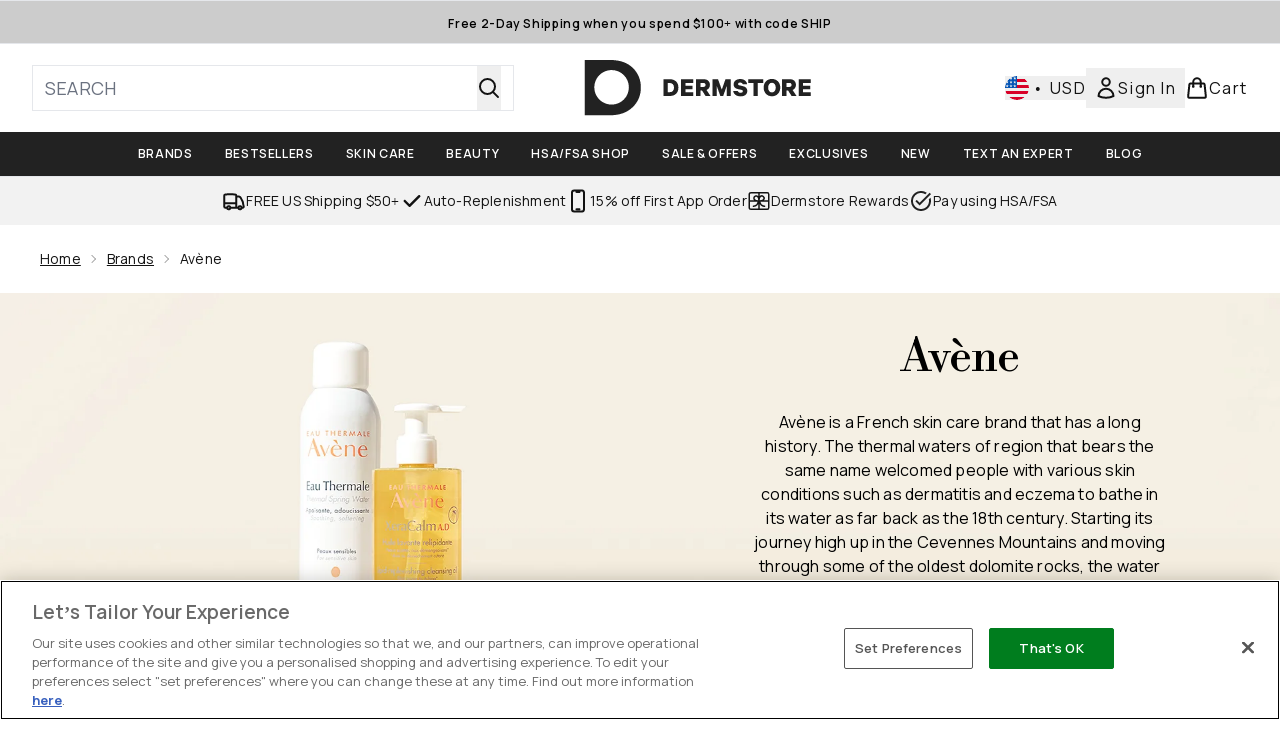

--- FILE ---
content_type: text/html
request_url: https://www.dermstore.com/c/brands/avene/?rctxt=review
body_size: 58677
content:
<!DOCTYPE html><html lang="en" data-theme="dermstore" data-subsite="en_US"> <head><link rel="preconnect" href="https://cdn.cookielaw.org"><link rel="preload" as="script" href="https://cdn.cookielaw.org/scripttemplates/otSDKStub.js"><link rel="preconnect" href="https://fonts.googleapis.com"><link rel="preconnect" href="https://fonts.gstatic.com"><!-- TODO: deprecate customFont (singular) --><link href="https://fonts.googleapis.com/css2?family=Libre+Bodoni:ital,wght@0,400..700;1,400..700&display=swap&family=Libre+Bodoni:ital,wght@0,400..700;1,400..700&family=Manrope:wght@200..800&display=swap&text=ABCDEFGHIJKLMNOPQRSTUVWXYZabcdefghijklmnopqrstuvwxyz0123456789.,-%C2%A3%24%E2%82%AC%22%25%26%27%2FĀāáÁàÀâÂäÄãÃåÅæÆçÇéÉèÈêÊëËíÍìÌîÎïÏñÑóÓòÒôÔöÖõÕœŒßúÚùÙûÛüÜ" rel="preload" as="style"><link href="https://fonts.googleapis.com/css2?family=Libre+Bodoni:ital,wght@0,400..700;1,400..700&display=swap&family=Libre+Bodoni:ital,wght@0,400..700;1,400..700&family=Manrope:wght@200..800&display=swap&text=ABCDEFGHIJKLMNOPQRSTUVWXYZabcdefghijklmnopqrstuvwxyz0123456789.,-%C2%A3%24%E2%82%AC%22%25%26%27%2FĀāáÁàÀâÂäÄãÃåÅæÆçÇéÉèÈêÊëËíÍìÌîÎïÏñÑóÓòÒôÔöÖõÕœŒßúÚùÙûÛüÜ" rel="stylesheet"><!-- TODO: This is a temporary fix, we will need to come back for this.   --><link rel="stylesheet" href="/ssr-assets/dermstore/tenant-v80.css"><link href="https://sgtm.dermstore.com/gtm.js?id=GTM-NFH6V75F" rel="preload" as="script"><script>(function(){const id = "GTM-NFH6V75F";
const endpoint = "https://sgtm.dermstore.com/";
const disabled = false;
const deferStart = false;
const defer = "preload";
const dev = false;
const initDatalayer = [{"pageAttributes":[{"site":"dermstoreus","subsite":"us","locale":"en_US","currency":"USD","currencySymbol":"$"}],"visitorLoginState":"unknown","visitorId":"unknown","visitorEmailAddress":"unknown"}];

      console.debug(
        `[GTM] - Starting GTM as ${defer ? 'non-blocking' : 'blocking'} with GTM start ${deferStart ? `delayed` : `not delayed`}.`
      )
      if (!disabled) {
        window.dataLayer = window.dataLayer || initDatalayer
        if (!dev) {
          window.gtmID = id
          window.gtmEndpoint = endpoint

          function pushStart() {
            console.debug('[GTM] - Pushed gtm.start Event.')
            window['dataLayer'].push({
              'gtm.start': new Date().getTime(),
              event: 'gtm.js'
            })
          }

          function loadGoogleTagManager() {
            console.debug('[GTM] - Installed Script.')
            if (deferStart && !defer) {
              window.addEventListener('load', () => pushStart())
            } else {
              pushStart()
            }
            var f = document.getElementsByTagName('script')[0],
              j = document.createElement('script'),
              dl = 'dataLayer' != 'dataLayer' ? '&l=' + 'dataLayer' : ''
            j.async = true
            j.src = window.gtmEndpoint + 'gtm.js?id=' + window.gtmID + dl
            f.parentNode.insertBefore(j, f)
          }

          if (defer) {
            window.addEventListener('load', () => loadGoogleTagManager())
          } else {
            loadGoogleTagManager()
          }
        }
      }
    })();</script><script src="/ssr-assets/trackerv77.js" async></script><meta charset="UTF-8"><meta name="viewport" content="width=device-width"><meta name="google-site-verification" id="GoogleWebmasterVerificationCode" content="KU3eLvQW9ePfA7odntowN0r57AiDriIDh8vbZnAewEE"><meta name="msvalidate.01" id="msvalidate-01" content="0C7E3980985554F9FE9BF55B73262EF0"><link rel="icon" type="image/png" href="/ssr-assets/dermstore/favicon.png"><meta name="generator" content="Astro v4.8.3"><title>Avène | Dermstore</title> <link rel="canonical" href="https://www.dermstore.com/c/brands/avene/"> <link rel="alternate" hreflang="en-us" href="https://www.dermstore.com/c/brands/avene/"><meta name="description" content="Avene offers spa-exclusive skin care and a large selection of physician-strength products."> <meta property="og:title" content="Avène | Dermstore"> <meta property="og:site_name" content="Dermstore"> <meta property="og:url" content="https://www.dermstore.com/c/brands/avene/"> <meta name="keywords" keywords=""> <script type="application/ld+json">{"@type":"CollectionPage","name":"Avène | Dermstore","description":"Avene offers spa-exclusive skin care and a large selection of physician-strength products."}</script> <script type="application/ld+json">{"@context":"https://schema.org","@type":"BreadcrumbList","itemListElement":[{"@type":"ListItem","position":1,"name":"Home","item":{"@type":"Thing","@id":"https://www.dermstore.com/"}},{"@type":"ListItem","position":2,"name":"Brands","item":{"@type":"Thing","@id":"https://www.dermstore.com/c/brands/"}},{"@type":"ListItem","position":3,"name":"Avène","item":{"@type":"Thing","@id":"https://www.dermstore.com/c/brands/avene/"}}]}</script><meta property="og:type" content="article"> <link rel="preload" as="image" href="https://www.dermstore.com/images?url=https://static.thcdn.com/widgets/208-us/54/original-0921-41290-DS-AH-Sept-THG0035090-Batch-Avene-Shot01-HomePage_1920x700-032154.jpg&format=webp&auto=avif&width=1920&fit=cover"> <link rel="preload" as="image" href="https://www.dermstore.com/images?url=https://static.thcdn.com/widgets/208-us/01/0921-41290-DS-AH-Sept-THG0035090-Batch-Avene-Shot01-Mobile_600x600-032201.jpg&format=webp&auto=avif&width=640&fit=cover"> <script>(function(){const tenantConfig = {"application":{"verification":{"google":"KU3eLvQW9ePfA7odntowN0r57AiDriIDh8vbZnAewEE","facebook":null,"bing":"0C7E3980985554F9FE9BF55B73262EF0","pintrest":null,"baidu":null,"yandex":null},"siteName":"Dermstore","logoName":"dermstore","locales":[{"locale":"en-us","domain":"https://www.dermstore.com"}],"siteKey":"dermstoreus","channel":"dermstore","siteId":208,"livedomain":"https://www.dermstore.com/","horizonEndpoint":"https://horizon-api.www.dermstore.com","assets":{"logo":"https://s1.thcdn.com/enterprise/assets/cbeauty-global-1d5b0de8-4bb3-43c9-868e-c9f4dde815fd-logo-default.svg","favicon":"/ssr-assets/dermstore/favicon.png","favicons":{"png":"/ssr-assets/dermstore/favicon.png"},"tenantStylesheet":"/ssr-assets/dermstore/tenant.css"},"siteAttributes":{"site":"dermstoreus","locale":"en_US","subsite":"us"},"imageHost":"https://4e5bdc.thgimages.com?url=","live":true,"theme":"dermstore","styles":{"primary":"#000000","primaryHover":"#4c4c4c","primaryActive":"#8c8c8c","primaryText":"#ffffff","secondary":"#ffffff","secondaryHover":"#efefef","secondaryActive":"#8c8c8c","secondaryText":"#000000","tertiary":"#141416","tertiaryHover":"#333333","tertiaryActive":"#666666","primaryFontFamily":"Helvetica","primaryIsGoogleFont":false,"borderRadius":"0"},"features":{"metaCheckout":{"enabled":true,"goToBasket":true},"giftCards":true,"prorderEnabled":true,"vipPricingEnabled":true,"androidAppIdentifier":"com.thehutgroup.ecommerce.dermstore","androidAppCertFingerprint":"3F:58:94:F7:EF:83:3C:FA:52:A2:C4:51:C4:87:44:DB:37:0D:42:B8:23:8F:A9:5F:00:87:54:03:7A:A4:00:AD","iosAppIdentifier":"PFT5YP7PWV.com.thehutgroup.ecommerce.dermstore","enableHoveronAccount":true,"useDefaultEmailSignupLink":false,"blogSearchEnabled":true,"noOfProductsInLists":"32","blog":{"textOnlyArticleHeader":true,"usePostCategory":true},"noSearchResults":{"enableRedirect":true,"redirectPath":"/c/no-search-results"},"customer":{"shouldGetId":true},"header":{"useCustomHeader":"true","useStickyHeader":"true","showAllBrandsInTopNav":"true"},"enableCarouselAutoScroll":true,"hideDiscountText":"true","enablePersonalisation":"true","productPage":{"enableZoomOnPDP":true,"showBlogs":true,"hasGalleryVideoEnabled":true,"enableFallbackToDefaultVariantVideo":true,"bottomPAP":false,"altLoyaltyLayout":true,"useHighResImages":true,"enableDeliveryAndReturnsInfo":true,"hasStickyAtb":true,"hasRecentlyViewed":true,"showProvenance":true},"sponsoredAds":{"enableBannerAds":true,"enablePLPAds":true,"enablePDPAds":true,"enableSearchPageAds":true,"millisecondAdTimeout":3000},"livePerson":{"enabled":false,"domainAgent":"server.lon.liveperson.net","accountId":64479670,"skillQuery":"","appKey":"721c180b09eb463d9f3191c41762bb68"},"customFonts":["https://fonts.googleapis.com/css2?family=Libre+Bodoni:ital,wght@0,400..700;1,400..700&display=swap&family=Libre+Bodoni:ital,wght@0,400..700;1,400..700&family=Manrope:wght@200..800&display=swap&text=ABCDEFGHIJKLMNOPQRSTUVWXYZabcdefghijklmnopqrstuvwxyz0123456789.,-%C2%A3%24%E2%82%AC%22%25%26%27%2FĀāáÁàÀâÂäÄãÃåÅæÆçÇéÉèÈêÊëËíÍìÌîÎïÏñÑóÓòÒôÔöÖõÕœŒßúÚùÙûÛüÜ"],"notifyWhenInStock":{"enabled":false,"privacyPolicyHref":"/c/info/privacy-policy/"},"reviews":{"enabled":true,"showReviewsOnPLP":true,"loadReviewsFromGTM":true},"masonaryProductGallery":false,"buyNowPayLater":true,"basketRecs":true,"hasQuickBuy":true,"leadingHeaderWidgets":false,"leadingHeaderStripBanner":true,"displayFrequentlyBoughtRecommendations":true,"cookieConsent":{"type":"oneTrust"},"showBrandsInPdp":true,"showBrandsProvenance":true,"quickBuy":true,"overrideSecondaryBtnStyles":true,"overrideCategoriesAnchorStyles":true,"overrideTrackFormStyle":true,"showOosSwatch":true,"basket":{"displayProductBrand":false,"displayAddToWishlist":true},"footer":{"darkMode":false},"enableQuickAddToBasket":true,"atbModalRecs":true,"enableSubscribeAndGain":true,"subscriptionsEnabled":true,"tesseract":{"endpoint":"https://api.thgingenuity.com/api/blog/dermstore-com/graphql","clientId":"altitude","pathPrefix":"/blog"},"recaptcha":{"enabled":true,"type":"invisible","key":"6Lcscd4ZAAAAACg-iQc7M8j0JPbbkT2Jjrk_Jjk7"},"recaptchaDev":{"type":"invisible","key":"6Lcscd4ZAAAAACg-iQc7M8j0JPbbkT2Jjrk_Jjk7"},"flexPay":{"enabled":true,"productEligibilityStatuses":["ELIGIBLE","LETTER_OF_MEDICAL_NECESSITY"]},"faro":{"enabled":true},"ringCentral":{"enabled":true}},"proxy":{"blog":"https://blogs.thg.com/www.dermstore.com/copy/blog","legacy":{"target":"www.dermstore.com","dnsHackForTarget":"dermstore.thg.com"}},"basketCookieName":"dermstore","settings":{"defaultCurrency":"USD","defaultCountry":"US"},"content":{"termsPath":"/tandc","privacyPolicyPath":"/privacypolicy","helpCentrePath":"/help-centre","socialLinks":{"facebook":"https://www.facebook.com/DermStore","twitter":"https://twitter.com/dermstore","instagram":"http://instagram.com/dermstore","youtube":"http://www.youtube.com/user/dermstore/shopblushtv","pinterest":"http://www.pinterest.com/dermstore/","tiktok":"https://www.tiktok.com/@dermstore?lang=en"},"pdpPage":{"prefix":"/p/","pathFormat":"$sku","uses":"DEFAULT"}},"tracking":{"googleTagManager":{"enabled":true,"gtmID":"GTM-NFH6V75F","endpoint":"https://sgtm.dermstore.com/"}},"security":"child-src 'self' https://*.js.stripe.com https://js.stripe.com https://hooks.stripe.com https://app-dev.pogodonate.com https://app.pogodonate.com https://apps.rokt.com https://sgtm.dermstore.com https://us.creativecdn.com https://dermstore.attn.tv https://creatives.attn.tv https://*.ringcentral.com https://www.googletagmanager.com https://*.liveperson.net https://cdn.appdynamics.com https://*.lpsnmedia.net https://www.facebook.com https://connect.facebook.net https://*.google.com https://widget.trustpilot.com https://*.doubleclick.net https://*.akamaihd.net https://*.translate.naver.net https://www.recaptcha.net https://www.google.com https://tpc.googlesyndication.com https://www.zenaps.com https://tr.snapchat.com https://tr6.snapchat.com https://www.youtube.com https://api.bam-x.com https://*.attn.tv https://ln-rules.rewardstyle.com https://cdn.pbbl.co https://www.pinterest.com https://app.qubit.com blob: https://*.awin1.com https://*.zenaps.com https://gum.criteo.com https://*.abtasty.com https://events.release.narrativ.com https://*.powerreviews.com https://ct.pinterest.com https://fledge.eu.criteo.com https://static.criteo.net https://ams.creativecdn.com https://www.provenance.org https://*.bazaarvoice.com https://www.youtube.com/ https://uk.cdn-net.com/;connect-src 'self' https://api.stripe.com https://api-dev.pogodonate.com https://api.pogodonate.com https://app-dev.pogodonate.com https://app.pogodonate.com  https://www.googleadservices.com https://pagead2.googlesyndication.com https://obseu.seroundprince.com https://us.creativecdn.com https://dermstore.attn.tv https://ilarh.dermstore.com https://events.attentivemobile.com wss://*.ringcentral.com https://*.dynamicyield.com/ https://*.thcdn.com https://*.ingest.sentry.io https://*.pingdom.net https://*.doubleclick.net https://*.google-analytics.com https://capture.trackjs.com https://fp.zenaps.com https://www.facebook.com https://*.google.com https://*.thehut.net https://privacyportal-eu.onetrust.com https://geolocation.onetrust.com https://cdn.cookielaw.org wss://*.liveperson.net https://*.liveperson.net https://*.lpsnmedia.net https://the.sciencebehindecommerce.com https://*.akamaihd.net https://*.googleapis.com https://*.trustpilot.com https://*.doubleclick.net https://*.bing.com https://connect.facebook.net https://*.parcellab.com https://ct.pinterest.com https://api.bam-x.com https://www.emjcd.com https://www.mczbf.com https://www.sjwoe.com https://*.attn.tv https://events.attentivemobile.com https://events.release.narrativ.com https://tr.snapchat.com https://*.qubit.com https://*.qubitproducts.com https://horizon-api.www.dermstore.com https://*.contentsquare.net https://*.criteo.com https://analytics.tiktok.com https://cdn.cookielaw.org https://*.prod.mplat-ppcprotect.com https://*.lunio.ai https://*.abtasty.com data: https://storyboard.storystream.ai https://content.storystream.ai https://*.powerreviews.com https://sgtm.dermstore.com https://w0a7cq3k2e.execute-api.us-west-1.amazonaws.com https://vhw8mjja9e.execute-api.us-west-1.amazonaws.com https://sd7sf8u3fj.execute-api.us-west-1.amazonaws.com https://*.gethumankind.com https://cognito-identity.us-west-1.amazonaws.com https://*.criteo.net https://*.ringcentral.com https://ams.creativecdn.com https://www.googletagmanager.com https://unpkg.com/@provenance/ https://api.provenance.org https://www.provenance.org https://api.segment.io https://appsignal-endpoint.net https://*.bazaarvoice.com https://mpsnare.iesnare.com; default-src 'self' https://*.lpsnmedia.net https://*.bazaarvoice.com; font-src 'self' https://app-dev.pogodonate.com https://app.pogodonate.com data: https://*.dynamicyield.com/ https://*.thcdn.com https://fp.zenaps.com https://cdnjs.cloudflare.com https://fonts.gstatic.com https://fonts.googleapis.com blob: data: https://*.abtasty.com https://*.gstatic.com https://*.googleapis.com https://*.ringcentral.com https://*.bazaarvoice.com;form-action 'self' https://www.facebook.com https://checkout.dermstore.com https://connect.facebook.net https://tr.snapchat.com;frame-ancestors 'self';img-src 'self' https://pogodonate.s3.eu-west-2.amazonaws.com https://app-dev.pogodonate.com https://app.pogodonate.com  data: https://*.dynamicyield.com/ https://events.attentivemobile.com https://dermstore-us.attn.tv https://*.thcdn.com https://col.eum-appdynamics.com https://usage.trackjs.com https://*.lpsnmedia.net https://*.doubleclick.net https://www.google-analytics.com https://*.google.com https://cx.atdmt.com https://www.zenaps.com https://www.googletagmanager.com https://unpkg.com/@provenance/ https://res.cloudinary.com https://www.provenance.org https://*.bazaarvoice.com https: blob:;media-src 'self' https://*.thcdn.com https://*.lpsnmedia.net https://*.bazaarvoice.com https://mpsnare.iesnare.com blob: https://media.gethumankind.com;object-src 'self' https://*.thcdn.com https://www.youtube.com https://*.bazaarvoice.com;report-uri https://csp.thehut.net/cspReport.txt;script-src 'self' https://*.js.stripe.com https://js.stripe.com 'unsafe-eval' 'unsafe-inline' data: https://cdn.attn.tv https://ilarh.dermstore.com https://apps.rokt.com https://euob.seroundprince.com https://obseu.seroundprince.com https://*.dynamicyield.com/ https://us.creativecdn.com https://*.thcdn.com https://*.thehut.net https://rum-static.pingdom.net https://*.liveperson.net https://*.lpsnmedia.net https://*.doubleclick.net https://static.cdn-apple.com https://*.liveperson.com https://geolocation.onetrust.com https://cdn.cookielaw.org https://cdn.parcellab.com https://the.sciencebehindecommerce.com https://*.akamaihd.net https://*.microsofttranslator.com https://google.com https://*.googleapis.com https://www.recaptcha.net https://connect.facebook.net https://*.trustpilot.com https://www.googleadservices.com https://*.translate.naver.net https://*.doubleclick.net https://*.google.com https://*.google-analytics.com https://fp.zenaps.com https://www.gstatic.com https://bat.bing.com https://www.googletagmanager.com https://www.youtube.com https://s.ytimg.com https://www.dwin1.com https://sc-static.net https://s.pinimg.com https://static.narrativ.com https://cdn.attn.tv https://ln-rules.rewardstyle.com https://collector-8550.tvsquared.com https://static.goqubit.com https://*.qubit.com https://*.contentsquare.net https://app.contentsquare.com https://www.dwin1.com https://*.awin1.com https://*.zenaps.com https://the.sciencebehindecommerce.com https://static.criteo.net https://*.criteo.com https://analytics.tiktok.com https://*.ibytedtos.com https://cdn.cookielaw.org blob: https://*.abtasty.com https://app-dev.pogodonate.com https://app.pogodonate.com https://tr.snapchat.com https://*.powerreviews.com https://mpsnare.iesnare.com https://sgtm.dermstore.com https://*.gethumankind.com https://prod-ui-entry-widget-sta-createproduientrywidgetb-mi53q2gqfpif.s3.us-west-1.amazonaws.com https://prod-ui-customer-survey-createproduicustomersurv-1nj0gmnhljhot.s3.us-west-1.amazonaws.com https://*.ringcentral.com https://tags.creativecdn.com https://www.googletagmanager.com https://unpkg.com/@provenance/ https://consent.cookiebot.com https://www.provenance.org https://*.bazaarvoice.com;style-src 'self' https://*.js.stripe.com https://app-dev.pogodonate.com https://app.pogodonate.com  'unsafe-inline' https://*.thcdn.com https://*.google.com https://*.googleapis.com https://fp.zenaps.com https://cdnjs.cloudflare.com https://www.googletagmanager.com https://*.lpsnmedia.net https://*.liveperson.net https://*.googleapis.com https://*.translate.naver.net https://*.microsofttranslator.com https://cdn.parcellab.com https://*.abtasty.com https://*.gstatic.com https://*.powerreviews.com https://assets.gethumankind.com https://prod-ui-entry-widget-sta-createproduientrywidgetb-mi53q2gqfpif.s3.us-west-1.amazonaws.com https://prod-ui-customer-survey-createproduicustomersurv-1nj0gmnhljhot.s3.us-west-1.amazonaws.com https://*.ringcentral.com https://*.bazaarvoice.com;upgrade-insecure-requests;report-to csp-endpoint","reportTo":{"group":"report-endpoint","max_age":86400,"endpoints":[{"url":"https://csp.thehut.net/cspReport.txt","priority":1,"weight":1}],"include_subdomains":true}},"services":{"account":{"pathPrefix":"/account","languages":{"supported":["en-GB","zh-CN"],"default":"en-GB"},"scripts":"text","features":{"referrals":{"enabled":false,"offer":"Get £5 credit when you refer a friend"},"profileService":{"enabled":false},"guestCheckout":{"enabled":false},"tracking":{"googleTagManager":{"enabled":true,"gtmID":"GTM-NFH6V75F"}},"livePerson":{"enabled":false,"domainAgent":"server.lon.liveperson.net","accountId":64479670,"skillQuery":"Dermstore%20US%20WM%20Welcome%20Bot","appKey":"721c180b09eb463d9f3191c41762bb68"},"nativeMessageApp":{"enabled":true,"ios":"https://bcrw.apple.com/urn:biz:6cb5f039-9d17-42ff-a09b-de422a26ddbc"},"loyalty":{"icon":"loyalty","enabled":true,"autoOptIn":true,"pendingPeriod":"7 days","loyaltyLandingPage":"/c/loyalty-program/"},"credit":{"enabled":true,"expireTime":"30 days"}}},"catalogue":{"seo":{"descriptions":{"productTemplate":"Get {product} at {brand}."}},"product":{"contentKeys":["diggecardCurrency","cdnVideoLink","videoReference","ageMessage","synopsis","directions","aboutTheGame","strengthDetail","keyBenefits","whyChoose","suggestedUse","atAGlance","ingredients","nutritionalInfo","nddAvailable","additionalProductInfo","visibleResults","recyclability","CareInstructions","sustainableInfo","isProvenanceEnabled","provTransparencyText","provenanceSchema","productMessage","subtitle","range","brand","volume","faq","flexPayEligibilityStatus","metaDataDesc"],"contentKeysExclusions":["flexPayEligibilityStatus","metaDataDesc"]},"blogSearch":{"placeholder":"Search for a blog post..."}}},"widgets":{"globalBrandLogos":{"imageWidth":"350"},"globalTwoItemImageTextBlock":{"isCtaSecondary":true},"globalPrimaryBanner":{"mobileImageWidth":"860"},"globalTwoItemEditorial":{"mobileImageWidth":"764"},"globalTabbedWidgetSet":{"isCtaSecondary":false,"isCtaFullWidth":false,"isItemTitleBold":true},"addToBasketModal":{"useCustomModal":true},"quickBuyModal":{"useCustomModal":true}}};
const tenantInstance = "dermstore";
const experiments = undefined;

      window.tenantConfig = tenantConfig
      window.tenantInstance = tenantInstance
      window.__EXPERIMENTS__ = experiments
    })();</script><script>(function(){const channel = "dermstore";
const siteId = 208;
const dev = false;

      window.Tracker = {
        store: {
          get(k) {
            return Tracker.store[k]
          },
          set(k, v) {
            return (Tracker.store[k] = Tracker.store[k]
              ? Object.assign(Tracker.store[k], v)
              : v)
          },
          reset(k) {
            delete Tracker.store[k]
          }
        },
        trackApiConfig: {
          elysium_config: {
            version: 'altitude',
            site_id: parseInt(siteId),
            channel: channel
          },
          trackAPIUrl: '/track'
        },
        load: () => {
          Tracker.init({
            debug: false,
            selectors: {
              track: 'data-track',
              type: 'data-track-type',
              store: 'data-track-push',
              currency: 'data-track-currency'
            },
            dev,
            watchers: {
              params: {
                loginSuccess: {
                  paramName: 'loginSuccess',
                  eventName: 'loginSuccess'
                },
                registrationSuccess: {
                  paramName: 'registrationSuccess',
                  eventName: 'accountRegistrationSuccess'
                }
              }
            }
          })
        }
      }
    })();</script><script>(function(){const xAltitudeHorizonRay = "bTPthvm9EfC-sLP0d0-V9w";

      window.__xAltitudeHorizonRay__ = xAltitudeHorizonRay
    })();</script><link rel="stylesheet" href="/ssr-assets/basket.C51UXY6Z.css">
<style>[data-theme=glossybox] .title-font.sizes{font-weight:400}.sizes{position:absolute;right:0;display:none;width:18rem;flex-wrap:wrap;justify-content:flex-end;gap:.25rem;text-align:right;font-size:.875rem;line-height:1.25rem;--tw-text-opacity: 1;color:rgb(107 114 128 / var(--tw-text-opacity, 1))}@media (min-width: 1280px){.active .sizes{display:flex}}.inWishlist{fill:#000}
</style>
<link rel="stylesheet" href="/ssr-assets/basket.Uc5T_Qjn.css">
<style>.cols-2[data-astro-cid-l3hhphpa]{grid-template-columns:repeat(2,minmax(0,1fr))}.cols-3[data-astro-cid-l3hhphpa]{grid-template-columns:repeat(3,minmax(0,1fr))}
.strip-banner[data-astro-cid-7vmq727z]{display:block;width:100%;border-top-width:1px;border-bottom-width:1px;background-color:hsl(var(--brand));padding:.5rem 1.25rem;text-align:center;text-transform:uppercase;line-height:1.625;letter-spacing:.05em;color:hsl(var(--brand-content))}.carousel-pip[data-astro-cid-unhm42et].active{--tw-bg-opacity: 1;background-color:rgb(75 85 99 / var(--tw-bg-opacity, 1))}.carousel-tabs .carousel-wrapper.active img{display:block}.carousel-tabs .carousel-wrapper img{display:none}[data-astro-cid-gikgypbn][data-theme=glossybox] .title-font[data-astro-cid-gikgypbn].carousel-tab{font-weight:600;text-transform:uppercase}.carousel-tab[data-astro-cid-gikgypbn]{font-size:1.125rem;line-height:1.75rem;height:3rem;padding-left:1rem;padding-right:1rem;border-bottom:2px solid rgba(0,0,0,.05);transition:all .2s}.active[data-astro-cid-gikgypbn]{border-bottom:4px solid rgba(0,0,0,1)}.closeButtonWrapper[data-astro-cid-3a6tfe2q] button[data-astro-cid-3a6tfe2q]:focus{outline-offset:2px;outline-style:solid;outline-width:2px}
.countdown-content[data-astro-cid-atd5lxvw]{display:none}[data-astro-cid-atd5lxvw][data-theme=christopherobin] #frequently-bought-together[data-astro-cid-atd5lxvw] .countdown-content[data-astro-cid-atd5lxvw] p[data-astro-cid-atd5lxvw]{text-align:center;width:100%}.countdown-content[data-astro-cid-atd5lxvw]{align-items:center;justify-content:center}.countdown-container[data-astro-cid-atd5lxvw]{display:none}[data-astro-cid-atd5lxvw][data-theme=christopherobin] #frequently-bought-together[data-astro-cid-atd5lxvw] .countdown-container[data-astro-cid-atd5lxvw] p[data-astro-cid-atd5lxvw]{text-align:center;width:100%}.countdown-container[data-astro-cid-atd5lxvw]{display:flex;min-width:60px;flex-direction:column;align-items:center;justify-content:center;padding:.25rem .5rem}@media (min-width: 640px){.countdown-container[data-astro-cid-atd5lxvw]{flex-direction:row}}@media (min-width: 768px){.countdown-container[data-astro-cid-atd5lxvw]{gap:.25rem}}[data-astro-cid-atd5lxvw][data-theme=glossybox] .title-font[data-astro-cid-atd5lxvw].countdown-separator{font-weight:400}.countdown-separator[data-astro-cid-atd5lxvw]{font-size:.875rem;line-height:1.25rem;text-transform:uppercase;letter-spacing:.05em;--tw-text-opacity: 1;color:rgb(75 85 99 / var(--tw-text-opacity, 1))}@media not all and (min-width: 640px){.countdown-separator[data-astro-cid-atd5lxvw]{display:none}}@media (min-width: 768px){.countdown-separator[data-astro-cid-atd5lxvw]{font-size:.75rem;line-height:1rem}}[data-astro-cid-atd5lxvw][data-theme=christopherobin] .countdown-digits[data-astro-cid-atd5lxvw]{font-weight:400}.countdown-digits[data-astro-cid-atd5lxvw]{width:2.5ch;min-width:40px;--tw-bg-opacity: 1;background-color:rgb(0 0 0 / var(--tw-bg-opacity, 1));text-align:center;font-weight:700;--tw-numeric-spacing: tabular-nums;font-variant-numeric:var(--tw-ordinal) var(--tw-slashed-zero) var(--tw-numeric-figure) var(--tw-numeric-spacing) var(--tw-numeric-fraction);--tw-text-opacity: 1;color:rgb(255 255 255 / var(--tw-text-opacity, 1))}.countdown-unit[data-astro-cid-atd5lxvw]{padding-top:.125rem;font-size:.75rem;line-height:1rem;text-transform:uppercase;--tw-text-opacity: 1;color:rgb(75 85 99 / var(--tw-text-opacity, 1))}@media (min-width: 768px){.countdown-unit[data-astro-cid-atd5lxvw]{letter-spacing:.05em}}
.list-height[data-astro-cid-ae2q7zgf]{height:calc(100vh - 180px);height:calc(var(--vh, 1vh) * 100 - 180px)}.sponsored-product-plp>div{height:100%}.sponsored-product-plp{.sponsored-product-item{display:flex;align-items:center;justify-content:center;min-width:320px;padding-left:24px}.vertical-sponsored-product-item{display:flex;justify-content:flex-start;flex-direction:column;width:100%;height:100%}.sponsored-ads-product-img-class{height:100%;width:100%}.product-media{position:relative}.product-item-wishlist-btn{position:absolute;top:8px;right:8px;border-radius:9999px;padding:10px;display:flex}.product-item-wishlist-btn:hover{--tw-bg-opacity: 1;background-color:rgb(229 231 235 / var(--tw-bg-opacity, 1))}.product-content{display:flex;flex-direction:column;justify-content:space-between;height:100%;margin-top:12px}.product-details{display:flex;flex-direction:column}.vertical-product-item-image{width:100%}.total-reviews{font-size:14px;margin-left:4px}.product-title{text-decoration:none;margin-bottom:8px;letter-spacing:.05em;line-height:1.5rem}.sponsored{color:#555;display:flex;margin-bottom:20px}}
.to-slider[data-astro-cid-eb774wiv]{background:linear-gradient(to right,#ddd 0%,#ddd var(--colourStart),#111111 var(--colourStart),#111111 var(--colourEnd),#ddd var(--colourEnd),#ddd 100%)}input[data-astro-cid-eb774wiv][type=range]::-webkit-slider-thumb{-webkit-appearance:none;pointer-events:all;width:20px;height:19px;background-color:#fff;border-radius:50%;box-shadow:0 1px 2px #00000080;-webkit-transition:box-shadow .3s ease-in-out;transition:box-shadow .3s ease-in-out}input[data-astro-cid-eb774wiv][type=range]::-moz-range-thumb{-webkit-appearance:none;pointer-events:all;width:20px;height:19px;background-color:#fff;border-radius:50%;box-shadow:0 1px 2px #00000080;-moz-transition:box-shadow .3s ease-in-out;transition:box-shadow .3s ease-in-out}
</style><script type="module" src="/ssr-assets/hoisted.DxaXaigv.js"></script>
<script type="module" src="/ssr-assets/page.BKMd6KCx.js"></script>
<script>window.altitude ={};window.altitude.i18n = function i18n(valueFunc, ...args) {
  if (window.lang.showKeys) {
    let k = valueFunc.toString().replaceAll(/\s/g, "");
    let keyReplacementCount = 0;

    k = k.replace(/\[[^\[\]]*\]/g, () => {
      const lookup = args?.[keyReplacementCount]?.toLowerCase();
      keyReplacementCount++;
      return typeof lookup === "undefined" ? "" : `.${lookup}`;
    });

    return k.substring(k.indexOf("altitude"));
  }

  try {
    if (!window.lang) return;

    let value = valueFunc();
    value = value.replace(/{([0-9]+)}/g, (_, index) => {
      const lookup = args?.[index];
      return typeof lookup === "undefined" ? "" : lookup;
    });

    return value;
  } catch (e) {
    const k = valueFunc.toString();
    console.log(e.message);
    console.log(
      `failed to evaluate ${k.substring(k.indexOf("altitude"))}`,
      "with arguments",
      ...args
    );

    return "";
  }
};</script></head> <body class="antialiased flex flex-col min-h-screen" id="layout-body" data-pageType="List" data-pagePath="/brands/avene"> <noscript> <iframe src="https://sgtm.dermstore.com/ns.html?id=GTM-NFH6V75F" height="0" width="0" style="display:none;visibility:hidden"></iframe> </noscript> <div class="w-full text-center md:text-base"> <button type="button" id="skipButton" class="focus:border-primary sr-only focus:not-sr-only"> Skip to main content </button> </div>    <!-- USP Banner --><!-- TODO: deprecate leadingHeaderWidgets --><!-- Strip Banner --><a href="/c/shop/" class="strip-banner stripBanner topStripBannerStyle -outline-offset-[0.2vw]" data-astro-cid-7vmq727z> <span class="text-sm" data-astro-cid-r6zccy7c>Free 2-Day Shipping when you spend $100+ with code SHIP</span> </a> <!--Icon Header Desktop & Mobile --><header id="site-header" data-e2e="site-header" class="override-custom-header sticky top-0 z-30" data-astro-cid-r6zccy7c> <div class="flex justify-between items-center px-4 bg-white custom-lg:px-8 max-custom-lg:h-[65px] custom-lg:py-4 custom-lg:flex-row" data-astro-cid-r6zccy7c> <div class="flex gap-4 items-center custom-lg:hidden" data-astro-cid-r6zccy7c> <button id="menuBtn" class="cursor-pointer" aria-label="Menu Button" data-astro-cid-r6zccy7c> <svg xmlns="http://www.w3.org/2000/svg" width="24" height="24" viewBox="0 0 24 24" fill="" stroke="currentColor" stroke-width="2" stroke-linecap="round" stroke-linejoin="round" class="feather feather-menu" data-astro-cid-r6zccy7c aria-hidden="true"> <line x1="3" y1="12" x2="21" y2="12"></line><line x1="3" y1="6" x2="21" y2="6"></line><line x1="3" y1="18" x2="21" y2="18"></line></svg> </button> <button data-e2e="header_search-button" id="search-icon" class="cursor-pointer" aria-label="Open search bar" data-astro-cid-r6zccy7c> <svg xmlns="http://www.w3.org/2000/svg" fill="none" viewBox="0 0 24 24" stroke-width="2" stroke="currentColor" class="w-6 h-6" height="24" width="24" data-astro-cid-r6zccy7c aria-hidden="true"> 
  <path stroke-linecap="round" stroke-linejoin="round" d="M21 21l-5.197-5.197m0 0A7.5 7.5 0 105.196 5.196a7.5 7.5 0 0010.607 10.607z" ></path>
</svg> </button> </div> <div class="flex gap-4 items-center absolute left-1/2 -translate-x-1/2 custom-lg:hidden" data-astro-cid-r6zccy7c> <a href="/" class="w-auto" aria-label="dermstore logo" data-astro-cid-r6zccy7c> <svg xmlns="http://www.w3.org/2000/svg" height="40" viewBox="0 0 259 64" class="logo custom-lg:hidden" removeWidth="true" data-astro-cid-r6zccy7c aria-label="dermstore logo">
    <g fill="none" fill-rule="evenodd">
        <g fill="#222" fill-rule="nonzero">
            <g>
                <path d="M54.998 9.03C48.853 3.01 40.261 0 29.286 0H0v63.15h29.098c10.724 0 19.253-3.01 25.587-9.092 6.206-5.796 9.65-13.961 9.47-22.451.273-8.481-3.053-16.682-9.157-22.576zm-24.27 41.955c-7.057-.011-13.572-3.787-17.091-9.905-3.52-6.117-3.507-13.647.031-19.754 3.539-6.106 10.066-9.86 17.124-9.85 10.91.018 19.74 8.876 19.722 19.786-.017 10.91-8.875 19.74-19.785 19.723zm59.264-29.036h7.337c6.083 0 9.783 3.763 9.783 9.595 0 5.832-3.7 9.595-9.783 9.595h-7.337v-19.19zm7.086 14.863c3.198 0 5.017-2.007 5.017-5.268 0-3.26-1.819-5.268-5.017-5.268h-2.07v10.536h2.07zm26.903-14.863v4.327h-8.905v3.01h8.153v4.202h-8.153v3.324h8.905v4.327H110.06v-19.19h13.922zm8.341 12.856v6.334h-5.017v-19.19h8.717c4.202 0 7.086 2.32 7.086 6.522 0 2.885-1.505 4.892-3.888 5.77l4.578 6.898h-5.644l-4.076-6.334h-1.756zm0-4.013h3.136c1.818 0 2.634-.878 2.634-2.32 0-1.38-.816-2.321-2.634-2.321h-3.136v4.64zm22.702 10.347l-4.077-11.414V41.14h-4.766v-19.19h6.209l4.264 11.978 4.265-11.978h6.145v19.253h-4.766V29.725l-4.013 11.414h-3.261zm20.005-5.644c.439 1.317 1.568 1.944 3.135 1.944 1.568 0 2.634-.627 2.634-1.819 0-.878-.627-1.317-1.818-1.567l-3.763-.753c-2.822-.627-5.017-2.07-5.017-5.33 0-3.763 3.136-6.209 7.463-6.209 4.766 0 7.462 2.571 7.964 5.895h-4.954c-.44-1.066-1.317-1.881-2.948-1.881-1.442 0-2.445.627-2.445 1.693 0 .815.627 1.317 1.63 1.505l3.826.878c3.323.752 5.142 2.571 5.142 5.518 0 3.951-3.324 6.209-7.588 6.209-4.64 0-7.84-2.195-8.529-6.02h5.268v-.063zm11.852-13.546h17.058v4.327h-6.02v14.926h-5.08V26.276h-5.958V21.95zm27.092 19.504c-5.581 0-9.47-4.202-9.47-9.909 0-5.77 3.889-9.908 9.47-9.908 5.644 0 9.532 4.139 9.532 9.908 0 5.77-3.888 9.909-9.532 9.909zm0-15.428c-2.634 0-4.327 2.195-4.327 5.52 0 3.323 1.693 5.518 4.327 5.518s4.39-2.195 4.39-5.519c0-3.324-1.756-5.519-4.39-5.519zm16.681 8.78v6.334h-5.017v-19.19h8.717c4.202 0 7.087 2.32 7.087 6.522 0 2.885-1.505 4.892-3.888 5.77l4.578 6.898h-5.645l-4.076-6.334h-1.756zm0-4.013h3.136c1.818 0 2.634-.878 2.634-2.32 0-1.38-.816-2.321-2.634-2.321h-3.136v4.64zm27.782-8.843v4.327h-8.905v3.01h8.152v4.202h-8.152v3.324h8.905v4.327h-13.86v-19.19h13.86z" transform="translate(-890 -121) translate(890 121)"></path>
            </g>
        </g>
    </g>
</svg> </a> </div> <div class="logo-container flex-1 flex justify-start items-center" data-astro-cid-r6zccy7c> <a href="/" class="w-auto" aria-label="dermstore logo" data-astro-cid-r6zccy7c> <svg xmlns="http://www.w3.org/2000/svg" width="200" height="40" viewBox="0 0 259 64" class="hidden logo custom-lg:inline-block" data-astro-cid-r6zccy7c aria-label="dermstore logo">
    <g fill="none" fill-rule="evenodd">
        <g fill="#222" fill-rule="nonzero">
            <g>
                <path d="M54.998 9.03C48.853 3.01 40.261 0 29.286 0H0v63.15h29.098c10.724 0 19.253-3.01 25.587-9.092 6.206-5.796 9.65-13.961 9.47-22.451.273-8.481-3.053-16.682-9.157-22.576zm-24.27 41.955c-7.057-.011-13.572-3.787-17.091-9.905-3.52-6.117-3.507-13.647.031-19.754 3.539-6.106 10.066-9.86 17.124-9.85 10.91.018 19.74 8.876 19.722 19.786-.017 10.91-8.875 19.74-19.785 19.723zm59.264-29.036h7.337c6.083 0 9.783 3.763 9.783 9.595 0 5.832-3.7 9.595-9.783 9.595h-7.337v-19.19zm7.086 14.863c3.198 0 5.017-2.007 5.017-5.268 0-3.26-1.819-5.268-5.017-5.268h-2.07v10.536h2.07zm26.903-14.863v4.327h-8.905v3.01h8.153v4.202h-8.153v3.324h8.905v4.327H110.06v-19.19h13.922zm8.341 12.856v6.334h-5.017v-19.19h8.717c4.202 0 7.086 2.32 7.086 6.522 0 2.885-1.505 4.892-3.888 5.77l4.578 6.898h-5.644l-4.076-6.334h-1.756zm0-4.013h3.136c1.818 0 2.634-.878 2.634-2.32 0-1.38-.816-2.321-2.634-2.321h-3.136v4.64zm22.702 10.347l-4.077-11.414V41.14h-4.766v-19.19h6.209l4.264 11.978 4.265-11.978h6.145v19.253h-4.766V29.725l-4.013 11.414h-3.261zm20.005-5.644c.439 1.317 1.568 1.944 3.135 1.944 1.568 0 2.634-.627 2.634-1.819 0-.878-.627-1.317-1.818-1.567l-3.763-.753c-2.822-.627-5.017-2.07-5.017-5.33 0-3.763 3.136-6.209 7.463-6.209 4.766 0 7.462 2.571 7.964 5.895h-4.954c-.44-1.066-1.317-1.881-2.948-1.881-1.442 0-2.445.627-2.445 1.693 0 .815.627 1.317 1.63 1.505l3.826.878c3.323.752 5.142 2.571 5.142 5.518 0 3.951-3.324 6.209-7.588 6.209-4.64 0-7.84-2.195-8.529-6.02h5.268v-.063zm11.852-13.546h17.058v4.327h-6.02v14.926h-5.08V26.276h-5.958V21.95zm27.092 19.504c-5.581 0-9.47-4.202-9.47-9.909 0-5.77 3.889-9.908 9.47-9.908 5.644 0 9.532 4.139 9.532 9.908 0 5.77-3.888 9.909-9.532 9.909zm0-15.428c-2.634 0-4.327 2.195-4.327 5.52 0 3.323 1.693 5.518 4.327 5.518s4.39-2.195 4.39-5.519c0-3.324-1.756-5.519-4.39-5.519zm16.681 8.78v6.334h-5.017v-19.19h8.717c4.202 0 7.087 2.32 7.087 6.522 0 2.885-1.505 4.892-3.888 5.77l4.578 6.898h-5.645l-4.076-6.334h-1.756zm0-4.013h3.136c1.818 0 2.634-.878 2.634-2.32 0-1.38-.816-2.321-2.634-2.321h-3.136v4.64zm27.782-8.843v4.327h-8.905v3.01h8.152v4.202h-8.152v3.324h8.905v4.327h-13.86v-19.19h13.86z" transform="translate(-890 -121) translate(890 121)"></path>
            </g>
        </g>
    </g>
</svg> </a> </div> <div class="search-container flex-1 flex justify-center items-center max-custom-lg:hidden" data-astro-cid-r6zccy7c> <instant-search data-astro-cid-mjrxwznw><div id="search-bar-no-overlay" data-astro-cid-mjrxwznw><form class="flex h-full w-full gap-6" action="/search/" method="get" data-astro-cid-mjrxwznw><div data-e2e="header_search-input" class="search-bar flex w-full h-full border border-base-300 relative z-50" data-astro-cid-mjrxwznw><input type="text" data-e2e="header_search-input-field" id="search-input" name="q" class="md:text-lg w-[30rem] pr-11 pl-3 h-11 placeholder:text-gray-500 placeholder:opacity-100" aria-label="Start your search" placeholder="SEARCH" autocorrect="off" autocomplete="off" tabindex="0" data-astro-cid-mjrxwznw><button data-e2e="header_search-input-submit" type="submit" class="absolute inset-y-0 right-3" aria-label="Start Search" tabindex="0" data-astro-cid-mjrxwznw><svg xmlns="http://www.w3.org/2000/svg" fill="none" viewBox="0 0 24 24" stroke-width="2" stroke="currentColor" class="w-6 h-6" height="25" width="25" data-astro-cid-mjrxwznw aria-hidden="true"> 
  <path stroke-linecap="round" stroke-linejoin="round" d="M21 21l-5.197-5.197m0 0A7.5 7.5 0 105.196 5.196a7.5 7.5 0 0010.607 10.607z" ></path>
</svg></button><button data-e2e="header_search-input-clear" id="clear-search-input" class="absolute inset-y-0 right-12 hidden" aria-label="Start Search" tabindex="0" data-astro-cid-mjrxwznw><svg xmlns="http://www.w3.org/2000/svg" fill="none" viewBox="0 0 24 24" stroke-width="2" stroke="currentColor" class="w-6 h-6" height="25" width="25" data-astro-cid-mjrxwznw aria-hidden="true"> 
  <path stroke-linecap="round" stroke-linejoin="round" d="M6 18L18 6M6 6l12 12" ></path>
</svg></button></div></form><div id="instant-search-wrapper" class="absolute z-50" data-astro-cid-mjrxwznw><div id="instant-search" class="bg-white mx-auto py-2 xl:py-6 cursor-auto shadow-md w-[30rem] rounded-b flex flex-col hidden search-height overflow-y-auto" data-astro-cid-mjrxwznw></div></div></div><div id="desktop-search-overlay" class="fixed inset-0 bg-black bg-opacity-50 z-40 hidden" data-astro-cid-mjrxwznw></div></instant-search><script>(function(){const reviewsEnabled = true;
const vipPricingEnabled = true;

  window.__HASREVIEW__ = reviewsEnabled
  window.__VIPPRICING__ = vipPricingEnabled
})();</script> </div> <div class="other-container flex-1 flex gap-4 justify-end items-center custom-lg:gap-6" data-astro-cid-r6zccy7c> <div class="ml-2 max-custom-lg:hidden" data-astro-cid-r6zccy7c> <button class="session-settings h-auto flex justify-center items-center" aria-label="Change currency and locale, currently $ USD / United States"> <span class="h-6 w-6 inline-block rounded-full overflow-hidden flex-none"> <svg xmlns="http://www.w3.org/2000/svg" viewBox="0 0 512 512" aria-hidden="true"> <mask id="SVGuywqVbel"><circle cx="256" cy="256" r="256" fill="#fff"></circle></mask><g mask="url(#SVGuywqVbel)"><path fill="#eee" d="M256 0h256v64l-32 32l32 32v64l-32 32l32 32v64l-32 32l32 32v64l-256 32L0 448v-64l32-32l-32-32v-64z"></path><path fill="#d80027" d="M224 64h288v64H224Zm0 128h288v64H256ZM0 320h512v64H0Zm0 128h512v64H0Z"></path><path fill="#0052b4" d="M0 0h256v256H0Z"></path><path fill="#eee" d="m187 243l57-41h-70l57 41l-22-67zm-81 0l57-41H93l57 41l-22-67zm-81 0l57-41H12l57 41l-22-67zm162-81l57-41h-70l57 41l-22-67zm-81 0l57-41H93l57 41l-22-67zm-81 0l57-41H12l57 41l-22-67Zm162-82l57-41h-70l57 41l-22-67Zm-81 0l57-41H93l57 41l-22-67zm-81 0l57-41H12l57 41l-22-67Z"></path></g></svg> </span>
&nbsp; •
<span data-currency-selected class="ml-2 tracking-widest" data-track-currency></span> </button>  </div> <div id="customer-account" data-astro-cid-r6zccy7c> <button aria-label="Sign In" class="flex gap-2 cursor-pointer p-2 relative" id="login" data-login data-astro-cid-r6zccy7c> <svg xmlns="http://www.w3.org/2000/svg" fill="none" viewBox="0 0 24 24" stroke-width="2" stroke="currentColor" class="w-6 h-6" height="26" width="26" data-astro-cid-r6zccy7c aria-hidden="true"> 
  <path stroke-linecap="round" stroke-linejoin="round" d="M15.75 6a3.75 3.75 0 11-7.5 0 3.75 3.75 0 017.5 0zM4.501 20.118a7.5 7.5 0 0114.998 0A17.933 17.933 0 0112 21.75c-2.676 0-5.216-.584-7.499-1.632z" ></path>
</svg> <p id="account-text" data-e2e="account-sign-in" class="tracking-widest hidden custom-lg:block" data-astro-cid-r6zccy7c> Sign In </p> </button> <div id="account-options" data-e2e="account-options" class="w-[320px] absolute top-full right-0 overflow-hidden z-30 bg-white border text-black dropdown-content hidden" data-astro-cid-r6zccy7c> <ul tabindex="0" class="list-none flex flex-col justify-items-center w-full" aria-label="Account Settings" data-astro-cid-r6zccy7c> <li data-login-register-option class="flex flex-col justify-items-center gap-2 bg-gray-100 p-4" data-astro-cid-r6zccy7c> <button type="button" aria-label="Login" class="btn btn-primary rounded w-full" data-login data-astro-cid-r6zccy7c> Login </button> <a data-astro-prefetch="false" href="/account/register?returnTo=https%3A%2F%2Fwww.dermstore.com%2Fc%2Fbrands%2Favene%2F" aria-label="Register" data-astro-cid-r6zccy7c> <button type="button" class="btn btn-secondary rounded w-full" data-astro-cid-r6zccy7c> Register </button> </a> </li> <li class="w-full bg-gray-100" data-show-after-login data-astro-cid-r6zccy7c> <div class="w-full h-full flex justify-between" data-astro-cid-r6zccy7c> <p data-cs-mask id="customer-info" class="p-4" data-astro-cid-r6zccy7c></p> <button type="button" data-e2e="logout-btn" aria-label="Logout" class="logout-btn p-4 uppercase hover:underline" data-astro-cid-r6zccy7c> Logout </button> </div> </li> <li class="hover:bg-gray-100" data-show-after-login data-astro-cid-r6zccy7c> <a data-astro-prefetch="false" href="/account/" class="block p-4 w-full h-full" data-astro-cid-r6zccy7c> My Account </a> </li> <li class="hover:bg-gray-100" data-astro-cid-r6zccy7c> <a href="/account/my-account/wishlist/" data-astro-prefetch="false" class="block p-4 w-full h-full" data-astro-cid-r6zccy7c> Your Favorites </a> </li> <li class="hover:bg-gray-100" data-astro-cid-r6zccy7c> <a data-astro-prefetch="false" href="/account/my-account/my-orders/" class="block p-4 w-full h-full" data-astro-cid-r6zccy7c> Your Orders </a> </li>   </ul> </div> </div> <a data-track="goToBasket" data-track-push="basketQuantity" data-astro-prefetch="false" id="goToBasketLink" href="/basket/" aria-label="View basket" data-astro-cid-r6zccy7c> <div data-track="viewBasket" class="flex gap-2 tracking-widest" data-astro-cid-r6zccy7c> <div class="relative" data-astro-cid-r6zccy7c> <svg xmlns="http://www.w3.org/2000/svg" fill="none" viewBox="0 0 24 24" stroke-width="2" stroke="currentColor" class="w-6 h-6" height="24" width="24" data-astro-cid-r6zccy7c aria-hidden="true"> 
  <path stroke-linecap="round" stroke-linejoin="round" d="M15.75 10.5V6a3.75 3.75 0 10-7.5 0v4.5m11.356-1.993l1.263 12c.07.665-.45 1.243-1.119 1.243H4.25a1.125 1.125 0 01-1.12-1.243l1.264-12A1.125 1.125 0 015.513 7.5h12.974c.576 0 1.059.435 1.119 1.007zM8.625 10.5a.375.375 0 11-.75 0 .375.375 0 01.75 0zm7.5 0a.375.375 0 11-.75 0 .375.375 0 01.75 0z" ></path>
</svg> <div id="basket-count" class="w-5 h-5 bg-black text-white text-small-xs md:text-xs rounded-full items-center justify-center absolute -top-3 -right-3 hidden" data-astro-cid-r6zccy7c></div> </div> <p class="hidden lg:inline-block override-basket-text" data-astro-cid-r6zccy7c> Cart </p> </div> </a> </div> </div> <!--Desktop Nav --> <nav id="site-header-nav" data-e2e="site-header-nav" class="justify-center border-neutral hidden relative bg-white lg:flex override-site-header-nav" data-astro-cid-r6zccy7c> <div data-e2e="nav-item" class="group flex " data-astro-cid-r6zccy7c> <div class="relative nav-controls peer" data-astro-cid-r6zccy7c>  <a data-e2e="nav-control-item" href="/c/brands/" class="a11y-with-flyout" data-astro-cid-r6zccy7c> <p class="my-3 px-4 text-sm tracking-widest" data-astro-cid-r6zccy7c> Brands </p> </a> <div class="absolute top-1/2 left-[90%]" data-astro-cid-r6zccy7c> <button class="a11y-flyout-toggle sr-only focus:not-sr-only" aria-expanded="false" data-astro-cid-r6zccy7c> <span class="sr-only" data-astro-cid-r6zccy7c> Enter  submenu 
(Brands)
</span> <svg xmlns="http://www.w3.org/2000/svg" width="12" height="12" viewBox="0 0 24 24" fill="none" stroke="currentColor" stroke-width="2" stroke-linecap="round" stroke-linejoin="round" data-astro-cid-r6zccy7c aria-hidden="true"> <polyline points="6 9 12 15 18 9"></polyline></svg> </button> </div>  </div>  <div class="navigation-container peer" data-astro-cid-r6zccy7c> <div class="container grid w-full grow mx-auto gap-x-8" data-astro-cid-r6zccy7c> <div class="w-full px-8" data-astro-cid-wuiayirg> <div class="flex items-center justify-between border-b pb-2 mb-4" data-astro-cid-wuiayirg> <div class="flex items-center space-x-4" data-astro-cid-wuiayirg> <button class="brands-letter-button" data-letter="0-9" data-astro-cid-wuiayirg> 0-9 </button><button class="brands-letter-button" data-letter="A" data-astro-cid-wuiayirg> A </button><button class="brands-letter-button" data-letter="B" data-astro-cid-wuiayirg> B </button><button class="brands-letter-button" data-letter="C" data-astro-cid-wuiayirg> C </button><button class="brands-letter-button" data-letter="D" data-astro-cid-wuiayirg> D </button><button class="brands-letter-button" data-letter="E" data-astro-cid-wuiayirg> E </button><button class="brands-letter-button" data-letter="F" data-astro-cid-wuiayirg> F </button><button class="brands-letter-button" data-letter="G" data-astro-cid-wuiayirg> G </button><button class="brands-letter-button" data-letter="H" data-astro-cid-wuiayirg> H </button><button class="brands-letter-button" data-letter="I" data-astro-cid-wuiayirg> I </button><button class="brands-letter-button" data-letter="J" data-astro-cid-wuiayirg> J </button><button class="brands-letter-button" data-letter="K" data-astro-cid-wuiayirg> K </button><button class="brands-letter-button" data-letter="L" data-astro-cid-wuiayirg> L </button><button class="brands-letter-button" data-letter="M" data-astro-cid-wuiayirg> M </button><button class="brands-letter-button" data-letter="N" data-astro-cid-wuiayirg> N </button><button class="brands-letter-button" data-letter="O" data-astro-cid-wuiayirg> O </button><button class="brands-letter-button" data-letter="P" data-astro-cid-wuiayirg> P </button><button class="brands-letter-button" data-letter="R" data-astro-cid-wuiayirg> R </button><button class="brands-letter-button" data-letter="S" data-astro-cid-wuiayirg> S </button><button class="brands-letter-button" data-letter="T" data-astro-cid-wuiayirg> T </button><button class="brands-letter-button" data-letter="U" data-astro-cid-wuiayirg> U </button><button class="brands-letter-button" data-letter="V" data-astro-cid-wuiayirg> V </button><button class="brands-letter-button" data-letter="W" data-astro-cid-wuiayirg> W </button><button class="brands-letter-button" data-letter="Y" data-astro-cid-wuiayirg> Y </button> </div> <a href="/c/brands/" class="text-sm hover:bg-base-300 view-all-brands" data-astro-cid-wuiayirg>View all brands</a> </div> <div id="brandList" data-astro-cid-wuiayirg> <div id="0-9-brands" class="letter-brands-container" data-astro-cid-wuiayirg> <a href="/c/brands/111skin/" data-astro-prefetch="hover" class="brand-navigation-item" data-astro-cid-wuiayirg>111SKIN</a> </div><div id="A-brands" class="letter-brands-container" data-astro-cid-wuiayirg> <a href="/c/brands/african-botanics/" data-astro-prefetch="hover" class="brand-navigation-item" data-astro-cid-wuiayirg>African Botanics</a><a href="/c/brands/agent-nateur/" data-astro-prefetch="hover" class="brand-navigation-item" data-astro-cid-wuiayirg>AGENT NATEUR</a><a href="/c/brands/allies-of-skin/" data-astro-prefetch="hover" class="brand-navigation-item" data-astro-cid-wuiayirg>Allies of Skin</a><a href="/c/brands/alterna/" data-astro-prefetch="hover" class="brand-navigation-item" data-astro-cid-wuiayirg>Alterna</a><a href="/c/brands/arcona/" data-astro-prefetch="hover" class="brand-navigation-item" data-astro-cid-wuiayirg>ARCONA</a><a href="/c/brands/avene/" data-astro-prefetch="hover" class="brand-navigation-item" data-astro-cid-wuiayirg>Avène</a><a href="/c/brands/ameliorate/" data-astro-prefetch="hover" class="brand-navigation-item" data-astro-cid-wuiayirg>AMELIORATE</a><a href="/c/brands/alpha-h/" data-astro-prefetch="hover" class="brand-navigation-item" data-astro-cid-wuiayirg>Alpha-H</a><a href="/c/brands/augustinus-bader/" data-astro-prefetch="hover" class="brand-navigation-item" data-astro-cid-wuiayirg>Augustinus Bader</a><a href="/c/brands/arquiste-parfumeur/" data-astro-prefetch="hover" class="brand-navigation-item" data-astro-cid-wuiayirg>ARQUISTE Parfumeur</a><a href="/c/brands/act-acre/" data-astro-prefetch="hover" class="brand-navigation-item" data-astro-cid-wuiayirg>Act+Acre</a><a href="/c/brands/aesop/" data-astro-prefetch="hover" class="brand-navigation-item" data-astro-cid-wuiayirg>Aesop</a><a href="/c/brands/algenist/" data-astro-prefetch="hover" class="brand-navigation-item" data-astro-cid-wuiayirg>Algenist</a><a href="/c/brands/anastasia-beverly-hills/" data-astro-prefetch="hover" class="brand-navigation-item" data-astro-cid-wuiayirg>Anastasia Beverly Hills</a><a href="/c/brands/anfisa-skin/" data-astro-prefetch="hover" class="brand-navigation-item" data-astro-cid-wuiayirg>ANFISA Skin</a> </div><div id="B-brands" class="letter-brands-container" data-astro-cid-wuiayirg> <a href="/c/brands/babor/" data-astro-prefetch="hover" class="brand-navigation-item" data-astro-cid-wuiayirg>BABOR</a><a href="/c/brands/baby-foot/" data-astro-prefetch="hover" class="brand-navigation-item" data-astro-cid-wuiayirg>Baby Foot</a><a href="/c/brands/bareminerals/" data-astro-prefetch="hover" class="brand-navigation-item" data-astro-cid-wuiayirg>bareMinerals</a><a href="/c/brands/beautyblender/" data-astro-prefetch="hover" class="brand-navigation-item" data-astro-cid-wuiayirg>beautyblender</a><a href="/c/brands/beautystat-cosmetics/" data-astro-prefetch="hover" class="brand-navigation-item" data-astro-cid-wuiayirg>BeautyStat</a><a href="/c/brands/best-of-dermstore/" data-astro-prefetch="hover" class="brand-navigation-item" data-astro-cid-wuiayirg>Best of Dermstore Kits</a><a href="/c/brands/bioderma/" data-astro-prefetch="hover" class="brand-navigation-item" data-astro-cid-wuiayirg>Bioderma</a><a href="/c/brands/bioelements/" data-astro-prefetch="hover" class="brand-navigation-item" data-astro-cid-wuiayirg>Bioelements</a><a href="/c/brands/biopelle/" data-astro-prefetch="hover" class="brand-navigation-item" data-astro-cid-wuiayirg>Biopelle</a><a href="/c/brands/briogeo/" data-astro-prefetch="hover" class="brand-navigation-item" data-astro-cid-wuiayirg>Briogeo</a><a href="/c/brands/by-terry/" data-astro-prefetch="hover" class="brand-navigation-item" data-astro-cid-wuiayirg>BY TERRY</a><a href="/c/brands/beauty-ora/" data-astro-prefetch="hover" class="brand-navigation-item" data-astro-cid-wuiayirg>Beauty ORA</a><a href="/c/brands/bioeffect/" data-astro-prefetch="hover" class="brand-navigation-item" data-astro-cid-wuiayirg>BIOEFFECT</a><a href="/c/brands/blondme/" data-astro-prefetch="hover" class="brand-navigation-item" data-astro-cid-wuiayirg>BLONDME</a><a href="/c/brands/baobab-collection/" data-astro-prefetch="hover" class="brand-navigation-item" data-astro-cid-wuiayirg>Baobab Collection</a><a href="/c/brands/bask-suncare/" data-astro-prefetch="hover" class="brand-navigation-item" data-astro-cid-wuiayirg>Bask Suncare</a> </div><div id="C-brands" class="letter-brands-container" data-astro-cid-wuiayirg> <a href="/c/brands/cellex-c/" data-astro-prefetch="hover" class="brand-navigation-item" data-astro-cid-wuiayirg>Cellex-C</a><a href="/c/brands/cerave/" data-astro-prefetch="hover" class="brand-navigation-item" data-astro-cid-wuiayirg>CeraVe</a><a href="/c/brands/christophe-robin/" data-astro-prefetch="hover" class="brand-navigation-item" data-astro-cid-wuiayirg>Christophe Robin</a><a href="/c/brands/clarityrx/" data-astro-prefetch="hover" class="brand-navigation-item" data-astro-cid-wuiayirg>ClarityRx</a><a href="/c/brands/colorescience/" data-astro-prefetch="hover" class="brand-navigation-item" data-astro-cid-wuiayirg>Colorescience</a><a href="/c/brands/cosmedix/" data-astro-prefetch="hover" class="brand-navigation-item" data-astro-cid-wuiayirg>COSMEDIX</a><a href="/c/brands/cosrx/" data-astro-prefetch="hover" class="brand-navigation-item" data-astro-cid-wuiayirg>COSRX</a><a href="/c/brands/charlotte-mensah/" data-astro-prefetch="hover" class="brand-navigation-item" data-astro-cid-wuiayirg>Charlotte Mensah</a><a href="/c/brands/cowshed/" data-astro-prefetch="hover" class="brand-navigation-item" data-astro-cid-wuiayirg>Cowshed</a><a href="/c/brands/carriere-freres/" data-astro-prefetch="hover" class="brand-navigation-item" data-astro-cid-wuiayirg>Carrière Frères</a><a href="/c/brands/chantecaille/" data-astro-prefetch="hover" class="brand-navigation-item" data-astro-cid-wuiayirg>Chantecaille</a><a href="/c/brands/caswellmassey/" data-astro-prefetch="hover" class="brand-navigation-item" data-astro-cid-wuiayirg>Caswell-Massey</a> </div><div id="D-brands" class="letter-brands-container" data-astro-cid-wuiayirg> <a href="/c/brands/dermablend/" data-astro-prefetch="hover" class="brand-navigation-item" data-astro-cid-wuiayirg>Dermablend</a><a href="/c/brands/dermaflash/" data-astro-prefetch="hover" class="brand-navigation-item" data-astro-cid-wuiayirg>DERMAFLASH</a><a href="/c/brands/dermalogica/" data-astro-prefetch="hover" class="brand-navigation-item" data-astro-cid-wuiayirg>Dermalogica</a><a href="/c/brands/dermstore-collection/" data-astro-prefetch="hover" class="brand-navigation-item" data-astro-cid-wuiayirg>Dermstore Collection</a><a href="/c/brands/devacurl/" data-astro-prefetch="hover" class="brand-navigation-item" data-astro-cid-wuiayirg>DevaCurl</a><a href="/c/brands/dhc/" data-astro-prefetch="hover" class="brand-navigation-item" data-astro-cid-wuiayirg>DHC</a><a href="/c/brands/doctor-rogers-restore/" data-astro-prefetch="hover" class="brand-navigation-item" data-astro-cid-wuiayirg>Doctor Rogers</a><a href="/c/brands/dphue/" data-astro-prefetch="hover" class="brand-navigation-item" data-astro-cid-wuiayirg>dpHUE</a><a href="/c/brands/dr-dennis-gross-skincare/" data-astro-prefetch="hover" class="brand-navigation-item" data-astro-cid-wuiayirg>Dr Dennis Gross</a><a href="/c/brands/dr-brandt/" data-astro-prefetch="hover" class="brand-navigation-item" data-astro-cid-wuiayirg>Dr. Brandt</a><a href="/c/brands/dr-loretta/" data-astro-prefetch="hover" class="brand-navigation-item" data-astro-cid-wuiayirg>Dr. Loretta</a><a href="/c/brands/dame/" data-astro-prefetch="hover" class="brand-navigation-item" data-astro-cid-wuiayirg>Dame</a><a href="/c/brands/david-mallett/" data-astro-prefetch="hover" class="brand-navigation-item" data-astro-cid-wuiayirg>David Mallett</a><a href="/c/brands/dr-zenovia/" data-astro-prefetch="hover" class="brand-navigation-item" data-astro-cid-wuiayirg>Dr. Zenovia</a><a href="/c/brands/daniel-sandler/" data-astro-prefetch="hover" class="brand-navigation-item" data-astro-cid-wuiayirg>Daniel Sandler</a><a href="/c/brands/dr-whitney-bowe-beauty/" data-astro-prefetch="hover" class="brand-navigation-item" data-astro-cid-wuiayirg>Dr. Whitney Bowe Beauty</a><a href="/c/brands/dr-diamonds-metacine/" data-astro-prefetch="hover" class="brand-navigation-item" data-astro-cid-wuiayirg>Dr. Diamond&#39;s Metacine</a><a href="/c/brands/deesse-pro/" data-astro-prefetch="hover" class="brand-navigation-item" data-astro-cid-wuiayirg>Déesse Pro</a><a href="/c/brands/dune-suncare/" data-astro-prefetch="hover" class="brand-navigation-item" data-astro-cid-wuiayirg>DUNE SUNCARE</a><a href="/c/brands/dr-barbara-sturm/" data-astro-prefetch="hover" class="brand-navigation-item" data-astro-cid-wuiayirg>Dr. Barbara Sturm</a><a href="/c/brands/dermstore-bundles/" data-astro-prefetch="hover" class="brand-navigation-item" data-astro-cid-wuiayirg>Dermstore Bundles</a> </div><div id="E-brands" class="letter-brands-container" data-astro-cid-wuiayirg> <a href="/c/brands/elemis/" data-astro-prefetch="hover" class="brand-navigation-item" data-astro-cid-wuiayirg>Elemis</a><a href="/c/brands/eltamd/" data-astro-prefetch="hover" class="brand-navigation-item" data-astro-cid-wuiayirg>EltaMD</a><a href="/c/brands/embryolisse/" data-astro-prefetch="hover" class="brand-navigation-item" data-astro-cid-wuiayirg>Embryolisse</a><a href="/c/brands/eminence-organic-skin-care/" data-astro-prefetch="hover" class="brand-navigation-item" data-astro-cid-wuiayirg>Eminence Organic Skin Care</a><a href="/c/brands/epicuren-discovery/" data-astro-prefetch="hover" class="brand-navigation-item" data-astro-cid-wuiayirg>Epicuren Discovery </a><a href="/c/brands/epionce/" data-astro-prefetch="hover" class="brand-navigation-item" data-astro-cid-wuiayirg>Epionce</a><a href="/c/brands/espa/" data-astro-prefetch="hover" class="brand-navigation-item" data-astro-cid-wuiayirg>ESPA</a><a href="/c/brands/eve-lom/" data-astro-prefetch="hover" class="brand-navigation-item" data-astro-cid-wuiayirg>EVE LOM</a><a href="/c/brands/evolvh/" data-astro-prefetch="hover" class="brand-navigation-item" data-astro-cid-wuiayirg>EVOLVh</a><a href="/c/brands/exuviance/" data-astro-prefetch="hover" class="brand-navigation-item" data-astro-cid-wuiayirg>Exuviance</a><a href="/c/brands/eyeko/" data-astro-prefetch="hover" class="brand-navigation-item" data-astro-cid-wuiayirg>Eyeko</a><a href="/c/brands/erborian/" data-astro-prefetch="hover" class="brand-navigation-item" data-astro-cid-wuiayirg>Erborian</a><a href="/c/brands/emepelle/" data-astro-prefetch="hover" class="brand-navigation-item" data-astro-cid-wuiayirg>Emepelle</a> </div><div id="F-brands" class="letter-brands-container" data-astro-cid-wuiayirg> <a href="/c/brands/filorga/" data-astro-prefetch="hover" class="brand-navigation-item" data-astro-cid-wuiayirg>Filorga</a><a href="/c/brands/first-aid-beauty/" data-astro-prefetch="hover" class="brand-navigation-item" data-astro-cid-wuiayirg>First Aid Beauty</a><a href="/c/brands/foreo/" data-astro-prefetch="hover" class="brand-navigation-item" data-astro-cid-wuiayirg>FOREO</a><a href="/c/brands/fur/" data-astro-prefetch="hover" class="brand-navigation-item" data-astro-cid-wuiayirg>Fur</a><a href="/c/brands/foria/" data-astro-prefetch="hover" class="brand-navigation-item" data-astro-cid-wuiayirg>Foria</a><a href="/c/brands/furtuna-skin/" data-astro-prefetch="hover" class="brand-navigation-item" data-astro-cid-wuiayirg>Furtuna Skin</a><a href="/c/brands/facile/" data-astro-prefetch="hover" class="brand-navigation-item" data-astro-cid-wuiayirg>facile</a><a href="/c/brands/facegym/" data-astro-prefetch="hover" class="brand-navigation-item" data-astro-cid-wuiayirg>FaceGym</a> </div><div id="G-brands" class="letter-brands-container" data-astro-cid-wuiayirg> <a href="/c/brands/glo-skin-beauty/" data-astro-prefetch="hover" class="brand-navigation-item" data-astro-cid-wuiayirg>Glo Skin Beauty</a><a href="/c/brands/glytone/" data-astro-prefetch="hover" class="brand-navigation-item" data-astro-cid-wuiayirg>Glytone</a><a href="/c/brands/grow-gorgeous/" data-astro-prefetch="hover" class="brand-navigation-item" data-astro-cid-wuiayirg>Grow Gorgeous</a><a href="/c/brands/grown-alchemist/" data-astro-prefetch="hover" class="brand-navigation-item" data-astro-cid-wuiayirg>Grown Alchemist</a><a href="/c/brands/guinot/" data-astro-prefetch="hover" class="brand-navigation-item" data-astro-cid-wuiayirg>Guinot</a><a href="/c/brands/ghd/" data-astro-prefetch="hover" class="brand-navigation-item" data-astro-cid-wuiayirg>ghd</a><a href="/c/brands/grande-cosmetics/" data-astro-prefetch="hover" class="brand-navigation-item" data-astro-cid-wuiayirg>Grande Cosmetics</a><a href="/c/brands/glasshouse-fragrances/" data-astro-prefetch="hover" class="brand-navigation-item" data-astro-cid-wuiayirg>Glasshouse Fragrances</a><a href="/c/brands/goop-beauty/" data-astro-prefetch="hover" class="brand-navigation-item" data-astro-cid-wuiayirg>goop beauty</a> </div><div id="H-brands" class="letter-brands-container" data-astro-cid-wuiayirg> <a href="/c/brands/herbivore-botanicals/" data-astro-prefetch="hover" class="brand-navigation-item" data-astro-cid-wuiayirg>Herbivore Botanicals</a><a href="/c/brands/holifrog/" data-astro-prefetch="hover" class="brand-navigation-item" data-astro-cid-wuiayirg>HoliFrog</a><a href="/c/brands/hydropeptide/" data-astro-prefetch="hover" class="brand-navigation-item" data-astro-cid-wuiayirg>HydroPeptide</a><a href="/c/brands/hero-cosmetics/" data-astro-prefetch="hover" class="brand-navigation-item" data-astro-cid-wuiayirg>Hero Cosmetics</a><a href="/c/brands/higherdose/" data-astro-prefetch="hover" class="brand-navigation-item" data-astro-cid-wuiayirg>HigherDOSE</a> </div><div id="I-brands" class="letter-brands-container" data-astro-cid-wuiayirg> <a href="/c/brands/illamasqua/" data-astro-prefetch="hover" class="brand-navigation-item" data-astro-cid-wuiayirg>Illamasqua</a><a href="/c/brands/image-skincare/" data-astro-prefetch="hover" class="brand-navigation-item" data-astro-cid-wuiayirg>IMAGE Skincare</a><a href="/c/brands/indie-lee/" data-astro-prefetch="hover" class="brand-navigation-item" data-astro-cid-wuiayirg>Indie Lee</a><a href="/c/brands/is-clinical/" data-astro-prefetch="hover" class="brand-navigation-item" data-astro-cid-wuiayirg>iS Clinical</a><a href="/c/brands/isdin/" data-astro-prefetch="hover" class="brand-navigation-item" data-astro-cid-wuiayirg>ISDIN</a><a href="/c/brands/irene-forte/" data-astro-prefetch="hover" class="brand-navigation-item" data-astro-cid-wuiayirg>Irene Forte Skincare</a><a href="/c/brands/igk/" data-astro-prefetch="hover" class="brand-navigation-item" data-astro-cid-wuiayirg>IGK</a> </div><div id="J-brands" class="letter-brands-container" data-astro-cid-wuiayirg> <a href="/c/brands/jane-iredale/" data-astro-prefetch="hover" class="brand-navigation-item" data-astro-cid-wuiayirg>jane iredale</a><a href="/c/brands/jan-marini/" data-astro-prefetch="hover" class="brand-navigation-item" data-astro-cid-wuiayirg>Jan Marini</a><a href="/c/brands/joanna-vargas/" data-astro-prefetch="hover" class="brand-navigation-item" data-astro-cid-wuiayirg>Joanna Vargas</a><a href="/c/brands/jenny-patinkin/" data-astro-prefetch="hover" class="brand-navigation-item" data-astro-cid-wuiayirg>Jenny Patinkin</a><a href="/c/brands/juliette-has-a-gun/" data-astro-prefetch="hover" class="brand-navigation-item" data-astro-cid-wuiayirg>Juliette Has a Gun</a><a href="/c/brands/jupiter/" data-astro-prefetch="hover" class="brand-navigation-item" data-astro-cid-wuiayirg>Jupiter</a><a href="/c/brands/jillian-dempsey/" data-astro-prefetch="hover" class="brand-navigation-item" data-astro-cid-wuiayirg>Jillian Dempsey</a> </div><div id="K-brands" class="letter-brands-container" data-astro-cid-wuiayirg> <a href="/c/brands/kai/" data-astro-prefetch="hover" class="brand-navigation-item" data-astro-cid-wuiayirg>kai</a><a href="/c/brands/kate-somerville/" data-astro-prefetch="hover" class="brand-navigation-item" data-astro-cid-wuiayirg>Kate Somerville</a><a href="/c/brands/kevyn-aucoin/" data-astro-prefetch="hover" class="brand-navigation-item" data-astro-cid-wuiayirg>Kevyn Aucoin</a><a href="/c/brands/klorane/" data-astro-prefetch="hover" class="brand-navigation-item" data-astro-cid-wuiayirg>Klorane</a><a href="/c/brands/koh-gen-do/" data-astro-prefetch="hover" class="brand-navigation-item" data-astro-cid-wuiayirg>Koh Gen Do</a><a href="/c/brands/korres/" data-astro-prefetch="hover" class="brand-navigation-item" data-astro-cid-wuiayirg>Korres</a><a href="/c/brands/kypris/" data-astro-prefetch="hover" class="brand-navigation-item" data-astro-cid-wuiayirg>KYPRIS</a> </div><div id="L-brands" class="letter-brands-container" data-astro-cid-wuiayirg> <a href="/c/brands/lancer-skincare/" data-astro-prefetch="hover" class="brand-navigation-item" data-astro-cid-wuiayirg>Lancer Skincare</a><a href="/c/brands/la-roche-posay/" data-astro-prefetch="hover" class="brand-navigation-item" data-astro-cid-wuiayirg>La Roche-Posay</a><a href="/c/brands/lashfood/" data-astro-prefetch="hover" class="brand-navigation-item" data-astro-cid-wuiayirg>LashFOOD</a><a href="/c/brands/leonor-greyl/" data-astro-prefetch="hover" class="brand-navigation-item" data-astro-cid-wuiayirg>Leonor Greyl</a><a href="/c/brands/lightstim/" data-astro-prefetch="hover" class="brand-navigation-item" data-astro-cid-wuiayirg>LightStim</a><a href="/c/brands/luzern-laboratories/" data-astro-prefetch="hover" class="brand-navigation-item" data-astro-cid-wuiayirg>Luzern</a><a href="/c/brands/liquides-imaginaires/" data-astro-prefetch="hover" class="brand-navigation-item" data-astro-cid-wuiayirg>Liquides Imaginaires</a><a href="/c/brands/lumira/" data-astro-prefetch="hover" class="brand-navigation-item" data-astro-cid-wuiayirg>LUMIRA</a><a href="/c/brands/lelo/" data-astro-prefetch="hover" class="brand-navigation-item" data-astro-cid-wuiayirg>LELO</a><a href="/c/brands/lyma/" data-astro-prefetch="hover" class="brand-navigation-item" data-astro-cid-wuiayirg>LYMA</a> </div><div id="M-brands" class="letter-brands-container" data-astro-cid-wuiayirg> <a href="/c/brands/marvis/" data-astro-prefetch="hover" class="brand-navigation-item" data-astro-cid-wuiayirg>Marvis</a><a href="/c/brands/mason-pearson/" data-astro-prefetch="hover" class="brand-navigation-item" data-astro-cid-wuiayirg>Mason Pearson</a><a href="/c/brands/mdsolarsciences/" data-astro-prefetch="hover" class="brand-navigation-item" data-astro-cid-wuiayirg>MDSolarSciences</a><a href="/c/brands/miriam-quevedo/" data-astro-prefetch="hover" class="brand-navigation-item" data-astro-cid-wuiayirg>miriam quevedo</a><a href="/c/brands/murad/" data-astro-prefetch="hover" class="brand-navigation-item" data-astro-cid-wuiayirg>Murad</a><a href="/c/brands/medik8/" data-astro-prefetch="hover" class="brand-navigation-item" data-astro-cid-wuiayirg>Medik8</a><a href="/c/brands/mz-skin/" data-astro-prefetch="hover" class="brand-navigation-item" data-astro-cid-wuiayirg>MZ SKIN</a><a href="/c/brands/myvitamins/" data-astro-prefetch="hover" class="brand-navigation-item" data-astro-cid-wuiayirg>Myvitamins</a><a href="/c/brands/moroccanoil/" data-astro-prefetch="hover" class="brand-navigation-item" data-astro-cid-wuiayirg>Moroccanoil</a><a href="/c/brands/maison-louis-marie/" data-astro-prefetch="hover" class="brand-navigation-item" data-astro-cid-wuiayirg>Maison Louis Marie</a> </div><div id="N-brands" class="letter-brands-container" data-astro-cid-wuiayirg> <a href="/c/brands/natura-bisse/" data-astro-prefetch="hover" class="brand-navigation-item" data-astro-cid-wuiayirg>Natura Bissé</a><a href="/c/brands/naturopathica/" data-astro-prefetch="hover" class="brand-navigation-item" data-astro-cid-wuiayirg>Naturopathica</a><a href="/c/brands/neocutis/" data-astro-prefetch="hover" class="brand-navigation-item" data-astro-cid-wuiayirg>Neocutis</a><a href="/c/brands/neulash/" data-astro-prefetch="hover" class="brand-navigation-item" data-astro-cid-wuiayirg>neuLash</a><a href="/c/brands/nuface/" data-astro-prefetch="hover" class="brand-navigation-item" data-astro-cid-wuiayirg>NuFACE</a><a href="/c/brands/nurse-jamie/" data-astro-prefetch="hover" class="brand-navigation-item" data-astro-cid-wuiayirg>Nurse Jamie</a><a href="/c/brands/neostrata/" data-astro-prefetch="hover" class="brand-navigation-item" data-astro-cid-wuiayirg>NEOSTRATA</a><a href="/c/brands/neom/" data-astro-prefetch="hover" class="brand-navigation-item" data-astro-cid-wuiayirg>NEOM</a><a href="/c/brands/nudestix/" data-astro-prefetch="hover" class="brand-navigation-item" data-astro-cid-wuiayirg>NUDESTIX</a><a href="/c/brands/noble-panacea/" data-astro-prefetch="hover" class="brand-navigation-item" data-astro-cid-wuiayirg>Noble Panacea</a><a href="/c/brands/nulastin/" data-astro-prefetch="hover" class="brand-navigation-item" data-astro-cid-wuiayirg>Nulastin</a> </div><div id="O-brands" class="letter-brands-container" data-astro-cid-wuiayirg> <a href="/c/brands/obagi/" data-astro-prefetch="hover" class="brand-navigation-item" data-astro-cid-wuiayirg>Obagi</a><a href="/c/brands/olaplex/" data-astro-prefetch="hover" class="brand-navigation-item" data-astro-cid-wuiayirg>OLAPLEX</a><a href="/c/brands/olga-lorencin-skin-care/" data-astro-prefetch="hover" class="brand-navigation-item" data-astro-cid-wuiayirg>Olga Lorencin Skin Care</a><a href="/c/brands/one-love-organics/" data-astro-prefetch="hover" class="brand-navigation-item" data-astro-cid-wuiayirg>One Love Organics</a><a href="/c/brands/oribe/" data-astro-prefetch="hover" class="brand-navigation-item" data-astro-cid-wuiayirg>Oribe</a><a href="/c/brands/osmosis-beauty/" data-astro-prefetch="hover" class="brand-navigation-item" data-astro-cid-wuiayirg>Osmosis Beauty</a><a href="/c/brands/oxygenetix/" data-astro-prefetch="hover" class="brand-navigation-item" data-astro-cid-wuiayirg>Oxygenetix</a><a href="/c/brands/omorovizca/" data-astro-prefetch="hover" class="brand-navigation-item" data-astro-cid-wuiayirg>Omorovicza</a> </div><div id="P-brands" class="letter-brands-container" data-astro-cid-wuiayirg> <a href="/c/brands/patchology/" data-astro-prefetch="hover" class="brand-navigation-item" data-astro-cid-wuiayirg>patchology</a><a href="/c/brands/paulas-choice/" data-astro-prefetch="hover" class="brand-navigation-item" data-astro-cid-wuiayirg>Paula&#39;s Choice</a><a href="/c/brands/pca-skin/" data-astro-prefetch="hover" class="brand-navigation-item" data-astro-cid-wuiayirg>PCA SKIN</a><a href="/c/brands/perricone-md/" data-astro-prefetch="hover" class="brand-navigation-item" data-astro-cid-wuiayirg>Perricone MD</a><a href="/c/brands/peter-thomas-roth/" data-astro-prefetch="hover" class="brand-navigation-item" data-astro-cid-wuiayirg>Peter Thomas Roth</a><a href="/c/brands/philip-b/" data-astro-prefetch="hover" class="brand-navigation-item" data-astro-cid-wuiayirg>Philip B.</a><a href="/c/brands/philip-kingsley/" data-astro-prefetch="hover" class="brand-navigation-item" data-astro-cid-wuiayirg>Philip Kingsley</a><a href="/c/brands/phyto/" data-astro-prefetch="hover" class="brand-navigation-item" data-astro-cid-wuiayirg>Phyto</a><a href="/c/brands/pmd/" data-astro-prefetch="hover" class="brand-navigation-item" data-astro-cid-wuiayirg>PMD</a><a href="/c/brands/pai-skincare/" data-astro-prefetch="hover" class="brand-navigation-item" data-astro-cid-wuiayirg>Pai Skincare</a><a href="/c/brands/peace-out/" data-astro-prefetch="hover" class="brand-navigation-item" data-astro-cid-wuiayirg>Peace Out</a><a href="/c/brands/plume-science/" data-astro-prefetch="hover" class="brand-navigation-item" data-astro-cid-wuiayirg>Plume Science</a> </div><div id="R-brands" class="letter-brands-container" data-astro-cid-wuiayirg> <a href="/c/brands/rco/" data-astro-prefetch="hover" class="brand-navigation-item" data-astro-cid-wuiayirg>R+Co</a><a href="/c/brands/rahua/" data-astro-prefetch="hover" class="brand-navigation-item" data-astro-cid-wuiayirg>Rahua</a><a href="/c/brands/rapidlash/" data-astro-prefetch="hover" class="brand-navigation-item" data-astro-cid-wuiayirg>RapidLash</a><a href="/c/brands/rejuvi/" data-astro-prefetch="hover" class="brand-navigation-item" data-astro-cid-wuiayirg>Rejuvi</a><a href="/c/brands/rene-furterer/" data-astro-prefetch="hover" class="brand-navigation-item" data-astro-cid-wuiayirg>René Furterer</a><a href="/c/brands/replenix/" data-astro-prefetch="hover" class="brand-navigation-item" data-astro-cid-wuiayirg>Replenix</a><a href="/c/brands/revision-skincare/" data-astro-prefetch="hover" class="brand-navigation-item" data-astro-cid-wuiayirg>Revision Skincare</a><a href="/c/brands/revitalash-cosmetics/" data-astro-prefetch="hover" class="brand-navigation-item" data-astro-cid-wuiayirg>RevitaLash Cosmetics </a><a href="/c/brands/rms-beauty/" data-astro-prefetch="hover" class="brand-navigation-item" data-astro-cid-wuiayirg>RMS Beauty</a><a href="/c/brands/rco-bleu/" data-astro-prefetch="hover" class="brand-navigation-item" data-astro-cid-wuiayirg>R+Co Bleu</a><a href="/c/brands/rvive-skincare/" data-astro-prefetch="hover" class="brand-navigation-item" data-astro-cid-wuiayirg>RéVive Skincare</a><a href="/c/brands/rescuemd/" data-astro-prefetch="hover" class="brand-navigation-item" data-astro-cid-wuiayirg>RescueMD</a> </div><div id="S-brands" class="letter-brands-container" data-astro-cid-wuiayirg> <a href="/c/brands/skinceuticals/" data-astro-prefetch="hover" class="brand-navigation-item" data-astro-cid-wuiayirg>SkinCeuticals</a><a href="/c/brands/sachajuan/" data-astro-prefetch="hover" class="brand-navigation-item" data-astro-cid-wuiayirg>Sachajuan</a><a href="/c/brands/sanitas-skincare/" data-astro-prefetch="hover" class="brand-navigation-item" data-astro-cid-wuiayirg>Sanitas Skincare</a><a href="/c/brands/sente/" data-astro-prefetch="hover" class="brand-navigation-item" data-astro-cid-wuiayirg>Senté</a><a href="/c/brands/sk-ii/" data-astro-prefetch="hover" class="brand-navigation-item" data-astro-cid-wuiayirg>SK-II</a><a href="/c/brands/skinmedica/" data-astro-prefetch="hover" class="brand-navigation-item" data-astro-cid-wuiayirg>SkinMedica</a><a href="/c/brands/skyn-iceland/" data-astro-prefetch="hover" class="brand-navigation-item" data-astro-cid-wuiayirg>skyn ICELAND</a><a href="/c/brands/slip/" data-astro-prefetch="hover" class="brand-navigation-item" data-astro-cid-wuiayirg>slip</a><a href="/c/brands/soleil-toujours/" data-astro-prefetch="hover" class="brand-navigation-item" data-astro-cid-wuiayirg>Soleil Toujours</a><a href="/c/brands/st-tropez/" data-astro-prefetch="hover" class="brand-navigation-item" data-astro-cid-wuiayirg>St. Tropez</a><a href="/c/brands/stila-cosmetics/" data-astro-prefetch="hover" class="brand-navigation-item" data-astro-cid-wuiayirg>Stila Cosmetics</a><a href="/c/brands/strivectin/" data-astro-prefetch="hover" class="brand-navigation-item" data-astro-cid-wuiayirg>StriVectin</a><a href="/c/brands/sunday-riley/" data-astro-prefetch="hover" class="brand-navigation-item" data-astro-cid-wuiayirg>Sunday Riley</a><a href="/c/brands/suntegrity-skincare/" data-astro-prefetch="hover" class="brand-navigation-item" data-astro-cid-wuiayirg>Suntegrity Skincare</a><a href="/c/brands/supergoop/" data-astro-prefetch="hover" class="brand-navigation-item" data-astro-cid-wuiayirg>Supergoop!</a><a href="/c/brands/supersmile/" data-astro-prefetch="hover" class="brand-navigation-item" data-astro-cid-wuiayirg>Supersmile</a><a href="/c/brands/susanne-kaufmann/" data-astro-prefetch="hover" class="brand-navigation-item" data-astro-cid-wuiayirg>SUSANNE KAUFMANN</a><a href="/c/brands/seen/" data-astro-prefetch="hover" class="brand-navigation-item" data-astro-cid-wuiayirg>SEEN</a><a href="/c/brands/sensica/" data-astro-prefetch="hover" class="brand-navigation-item" data-astro-cid-wuiayirg>Sensica</a><a href="/c/brands/skin-gym/" data-astro-prefetch="hover" class="brand-navigation-item" data-astro-cid-wuiayirg>Skin Gym</a><a href="/c/brands/smile-makers/" data-astro-prefetch="hover" class="brand-navigation-item" data-astro-cid-wuiayirg>Smile Makers</a><a href="/c/brands/symbiome/" data-astro-prefetch="hover" class="brand-navigation-item" data-astro-cid-wuiayirg>Symbiome</a><a href="/c/brands/sio-beauty/" data-astro-prefetch="hover" class="brand-navigation-item" data-astro-cid-wuiayirg>SiO Beauty</a><a href="/c/brands/sisley-paris/" data-astro-prefetch="hover" class="brand-navigation-item" data-astro-cid-wuiayirg>Sisley Paris</a><a href="/c/brands/shark-beauty/" data-astro-prefetch="hover" class="brand-navigation-item" data-astro-cid-wuiayirg>Shark Beauty</a><a href="/c/brands/skin-design-london/" data-astro-prefetch="hover" class="brand-navigation-item" data-astro-cid-wuiayirg>Skin Design London</a> </div><div id="T-brands" class="letter-brands-container" data-astro-cid-wuiayirg> <a href="/c/brands/t3/" data-astro-prefetch="hover" class="brand-navigation-item" data-astro-cid-wuiayirg>T3</a><a href="/c/brands/tarte-cosmetics/" data-astro-prefetch="hover" class="brand-navigation-item" data-astro-cid-wuiayirg>tarte</a><a href="/c/brands/the-nue-co/" data-astro-prefetch="hover" class="brand-navigation-item" data-astro-cid-wuiayirg>The Nue Co.</a><a href="/c/brands/this-works/" data-astro-prefetch="hover" class="brand-navigation-item" data-astro-cid-wuiayirg>This Works</a><a href="/c/brands/tracie-martyn/" data-astro-prefetch="hover" class="brand-navigation-item" data-astro-cid-wuiayirg>Tracie Martyn</a><a href="/c/brands/trudon/" data-astro-prefetch="hover" class="brand-navigation-item" data-astro-cid-wuiayirg>TRUDON</a><a href="/c/brands/the-light-salon/" data-astro-prefetch="hover" class="brand-navigation-item" data-astro-cid-wuiayirg>The Light Salon</a><a href="/c/brands/therabody/" data-astro-prefetch="hover" class="brand-navigation-item" data-astro-cid-wuiayirg>Therabody</a> </div><div id="U-brands" class="letter-brands-container" data-astro-cid-wuiayirg> <a href="/c/brands/unite-hair/" data-astro-prefetch="hover" class="brand-navigation-item" data-astro-cid-wuiayirg>UNITE Hair</a><a href="/c/brands/ursa-major/" data-astro-prefetch="hover" class="brand-navigation-item" data-astro-cid-wuiayirg>Ursa Major</a><a href="/c/brands/u-beauty/" data-astro-prefetch="hover" class="brand-navigation-item" data-astro-cid-wuiayirg>U Beauty</a> </div><div id="V-brands" class="letter-brands-container" data-astro-cid-wuiayirg> <a href="/c/brands/verso/" data-astro-prefetch="hover" class="brand-navigation-item" data-astro-cid-wuiayirg>Verso</a><a href="/c/brands/vichy/" data-astro-prefetch="hover" class="brand-navigation-item" data-astro-cid-wuiayirg>Vichy</a><a href="/c/brands/vi-derm/" data-astro-prefetch="hover" class="brand-navigation-item" data-astro-cid-wuiayirg>VI Derm</a><a href="/c/brands/virtue/" data-astro-prefetch="hover" class="brand-navigation-item" data-astro-cid-wuiayirg>VIRTUE </a><a href="/c/brands/veronique-gabai/" data-astro-prefetch="hover" class="brand-navigation-item" data-astro-cid-wuiayirg>Veronique Gabai</a><a href="/c/brands/vacation/" data-astro-prefetch="hover" class="brand-navigation-item" data-astro-cid-wuiayirg>Vacation</a><a href="/c/brands/valmont/" data-astro-prefetch="hover" class="brand-navigation-item" data-astro-cid-wuiayirg>Valmont</a> </div><div id="W-brands" class="letter-brands-container" data-astro-cid-wuiayirg> <a href="/c/brands/wander-beauty/" data-astro-prefetch="hover" class="brand-navigation-item" data-astro-cid-wuiayirg>Wander Beauty</a><a href="/c/brands/weleda/" data-astro-prefetch="hover" class="brand-navigation-item" data-astro-cid-wuiayirg>Weleda</a><a href="/c/brands/wellbel/" data-astro-prefetch="hover" class="brand-navigation-item" data-astro-cid-wuiayirg>Wellbel</a> </div><div id="Y-brands" class="letter-brands-container" data-astro-cid-wuiayirg> <a href="/c/brands/yon-ka/" data-astro-prefetch="hover" class="brand-navigation-item" data-astro-cid-wuiayirg>Yon-Ka Paris</a> </div> </div> </div>   </div> </div> </div><div data-e2e="nav-item" class="group flex " data-astro-cid-r6zccy7c> <div class="relative nav-controls peer" data-astro-cid-r6zccy7c>  <a data-e2e="nav-control-item" href="/c/dermstore-bestsellers/" class="a11y-with-flyout" data-astro-cid-r6zccy7c> <p class="my-3 px-4 text-sm tracking-widest" data-astro-cid-r6zccy7c> Bestsellers </p> </a> <div class="absolute top-1/2 left-[90%]" data-astro-cid-r6zccy7c> <button class="a11y-flyout-toggle sr-only focus:not-sr-only" aria-expanded="false" data-astro-cid-r6zccy7c> <span class="sr-only" data-astro-cid-r6zccy7c> Enter  submenu 
(Bestsellers)
</span> <svg xmlns="http://www.w3.org/2000/svg" width="12" height="12" viewBox="0 0 24 24" fill="none" stroke="currentColor" stroke-width="2" stroke-linecap="round" stroke-linejoin="round" data-astro-cid-r6zccy7c aria-hidden="true"> <polyline points="6 9 12 15 18 9"></polyline></svg> </button> </div>  </div> <div class="navigation-container peer" data-astro-cid-r6zccy7c> <div class="container grid w-full grow mx-auto gap-x-8 cols cols-5" data-astro-cid-r6zccy7c> <div class="sub-nav-item" data-astro-cid-r6zccy7c> <a href="/c/dermstore-bestsellers/" data-astro-cid-r6zccy7c class="category-heading flex items-center"> <div class="sub-nav-item" data-astro-cid-r6zccy7c>  </div> <p class="flex-grow text-left" data-astro-cid-r6zccy7c>Shop By Category</p> </a> <div class="py-3 sub-nav-item" data-astro-cid-r6zccy7c> <a href="/c/skin-care/bestsellers/" class="navigation-item" data-astro-prefetch="hover" data-astro-cid-r6zccy7c>Skin Care</a><a href="/c/spf/bestsellers/" class="navigation-item" data-astro-prefetch="hover" data-astro-cid-r6zccy7c>Sunscreen</a><a href="/c/hair-care/bestsellers/" class="navigation-item" data-astro-prefetch="hover" data-astro-cid-r6zccy7c>Hair Care</a><a href="/c/makeup/bestsellers/" class="navigation-item" data-astro-prefetch="hover" data-astro-cid-r6zccy7c>Makeup</a><a href="/c/tools-devices/bestsellers/" class="navigation-item" data-astro-prefetch="hover" data-astro-cid-r6zccy7c>Tools &amp; Devices</a><a href="/c/bath-body/bestsellers/" class="navigation-item" data-astro-prefetch="hover" data-astro-cid-r6zccy7c>Body Care</a> </div> </div><div class="sub-nav-item" data-astro-cid-r6zccy7c> <a href="/c/brands/" data-astro-cid-r6zccy7c class="category-heading flex items-center"> <div class="sub-nav-item" data-astro-cid-r6zccy7c>  </div> <p class="flex-grow text-left" data-astro-cid-r6zccy7c>Shop By Brand</p> </a> <div class="py-3 sub-nav-item" data-astro-cid-r6zccy7c> <a href="/c/brands/skinceuticals/" class="navigation-item" data-astro-prefetch="hover" data-astro-cid-r6zccy7c>SkinCeuticals</a><a href="/c/brands/skinmedica/" class="navigation-item" data-astro-prefetch="hover" data-astro-cid-r6zccy7c>SkinMedica</a><a href="/c/brands/eltamd/" class="navigation-item" data-astro-prefetch="hover" data-astro-cid-r6zccy7c>EltaMD</a><a href="/c/brands/obagi/" class="navigation-item" data-astro-prefetch="hover" data-astro-cid-r6zccy7c>Obagi</a><a href="/c/brands/is-clinical/" class="navigation-item" data-astro-prefetch="hover" data-astro-cid-r6zccy7c>iS Clinical</a><a href="/c/brands/eminence-organic-skin-care/" class="navigation-item" data-astro-prefetch="hover" data-astro-cid-r6zccy7c>Eminence Organic Skin Care</a><a href="/c/brands/pca-skin/" class="navigation-item" data-astro-prefetch="hover" data-astro-cid-r6zccy7c>PCA SKIN</a><a href="/c/brands/augustinus-bader/" class="navigation-item" data-astro-prefetch="hover" data-astro-cid-r6zccy7c>Augustinus Bader</a><a href="/c/brands/oribe/" class="navigation-item" data-astro-prefetch="hover" data-astro-cid-r6zccy7c>Oribe</a><a href="/c/brands/revitalash-cosmetics/" class="navigation-item" data-astro-prefetch="hover" data-astro-cid-r6zccy7c>RevitaLash</a> </div> </div> </div> </div>  </div><div data-e2e="nav-item" class="group flex " data-astro-cid-r6zccy7c> <div class="relative nav-controls peer" data-astro-cid-r6zccy7c>  <a data-e2e="nav-control-item" href="/c/skin-care/" class="a11y-with-flyout" data-astro-cid-r6zccy7c> <p class="my-3 px-4 text-sm tracking-widest" data-astro-cid-r6zccy7c> Skin Care </p> </a> <div class="absolute top-1/2 left-[90%]" data-astro-cid-r6zccy7c> <button class="a11y-flyout-toggle sr-only focus:not-sr-only" aria-expanded="false" data-astro-cid-r6zccy7c> <span class="sr-only" data-astro-cid-r6zccy7c> Enter  submenu 
(Skin Care)
</span> <svg xmlns="http://www.w3.org/2000/svg" width="12" height="12" viewBox="0 0 24 24" fill="none" stroke="currentColor" stroke-width="2" stroke-linecap="round" stroke-linejoin="round" data-astro-cid-r6zccy7c aria-hidden="true"> <polyline points="6 9 12 15 18 9"></polyline></svg> </button> </div>  </div> <div class="navigation-container peer" data-astro-cid-r6zccy7c> <div class="container grid w-full grow mx-auto gap-x-8 cols cols-6" data-astro-cid-r6zccy7c> <div class="sub-nav-item" data-astro-cid-r6zccy7c> <a href="/c/skin-care/" data-astro-cid-r6zccy7c class="category-heading flex items-center"> <div class="sub-nav-item" data-astro-cid-r6zccy7c>  </div> <p class="flex-grow text-left" data-astro-cid-r6zccy7c>Shop By Category</p> </a> <div class="py-3 sub-nav-item" data-astro-cid-r6zccy7c> <a href="/c/skin-care/cleansers-exfoliators/cleansers/" class="navigation-item" data-astro-prefetch="hover" data-astro-cid-r6zccy7c>Cleansers</a><a href="/c/skin-care/cleansers-exfoliators/exfoliants-peels-scrubs/" class="navigation-item" data-astro-prefetch="hover" data-astro-cid-r6zccy7c>Exfoliants, Peels &amp; Scrubs</a><a href="/c/skin-care/moisturizers/toners-mists/" class="navigation-item" data-astro-prefetch="hover" data-astro-cid-r6zccy7c>Face Toners &amp; Mists</a><a href="/c/skin-care/treatments-serums/" class="navigation-item" data-astro-prefetch="hover" data-astro-cid-r6zccy7c>Serums, Masks and Treatments</a><a href="/c/skin-care/moisturizers/" class="navigation-item" data-astro-prefetch="hover" data-astro-cid-r6zccy7c>Moisturizers</a><a href="/c/skin-care/eye-care/" class="navigation-item" data-astro-prefetch="hover" data-astro-cid-r6zccy7c>Eye Care</a><a href="/c/sunscreen/face/" class="navigation-item" data-astro-prefetch="hover" data-astro-cid-r6zccy7c>Face Sunscreen</a><a href="/c/skin-care/lip-care/" class="navigation-item" data-astro-prefetch="hover" data-astro-cid-r6zccy7c>Lip Care</a><a href="/c/skin-care/treatments-serums/neck-cream/" class="navigation-item" data-astro-prefetch="hover" data-astro-cid-r6zccy7c>Neck &amp; Decolletage Care</a><a href="/c/skin-care/gift-sets/" class="navigation-item" data-astro-prefetch="hover" data-astro-cid-r6zccy7c>Skin Care Kits &amp; Value Sets</a><a href="/c/build-your-own-routine/skin-type/" class="navigation-item" data-astro-prefetch="hover" data-astro-cid-r6zccy7c>Build Your Routine by Skin Type</a> </div> </div><div class="sub-nav-item" data-astro-cid-r6zccy7c> <a href="/c/ingredient/" data-astro-cid-r6zccy7c class="category-heading flex items-center"> <div class="sub-nav-item" data-astro-cid-r6zccy7c>  </div> <p class="flex-grow text-left" data-astro-cid-r6zccy7c>Shop By Ingredient</p> </a> <div class="py-3 sub-nav-item" data-astro-cid-r6zccy7c> <a href="/c/ingredient/vitamin-c/" class="navigation-item" data-astro-prefetch="hover" data-astro-cid-r6zccy7c>Vitamin C Skin Care</a><a href="/c/ingredient/retinol/" class="navigation-item" data-astro-prefetch="hover" data-astro-cid-r6zccy7c>Retinol</a><a href="/c/ingredient/hyaluronic-acid/" class="navigation-item" data-astro-prefetch="hover" data-astro-cid-r6zccy7c>Hyaluronic Acid</a><a href="/c/ingredient/niacinamide/" class="navigation-item" data-astro-prefetch="hover" data-astro-cid-r6zccy7c>Niacinamide</a><a href="/c/ingredient/glycolic-acid/" class="navigation-item" data-astro-prefetch="hover" data-astro-cid-r6zccy7c>Glycolic Acid</a><a href="/c/ingredient/azelaic-acid/" class="navigation-item" data-astro-prefetch="hover" data-astro-cid-r6zccy7c>Azelaic Acid</a><a href="/c/ingredient/peptides/" class="navigation-item" data-astro-prefetch="hover" data-astro-cid-r6zccy7c>Peptides</a><a href="/c/ingredient/ceramides/" class="navigation-item" data-astro-prefetch="hover" data-astro-cid-r6zccy7c>Ceramides</a><a href="/c/ingredient/lactic-acid/" class="navigation-item" data-astro-prefetch="hover" data-astro-cid-r6zccy7c>Lactic Acid</a><a href="/c/ingredient/salicylic-acid/" class="navigation-item" data-astro-prefetch="hover" data-astro-cid-r6zccy7c>Salicylic Acid</a><a href="/c/ingredient/growth-factors/" class="navigation-item" data-astro-prefetch="hover" data-astro-cid-r6zccy7c>Growth Factors</a> </div> </div><div class="sub-nav-item" data-astro-cid-r6zccy7c> <a href="/c/skin-care/all-skin-types/" data-astro-cid-r6zccy7c class="category-heading flex items-center"> <div class="sub-nav-item" data-astro-cid-r6zccy7c>  </div> <p class="flex-grow text-left" data-astro-cid-r6zccy7c>Shop By Skin Type</p> </a> <div class="py-3 sub-nav-item" data-astro-cid-r6zccy7c> <a href="/c/skin-care/dry-skin/" class="navigation-item" data-astro-prefetch="hover" data-astro-cid-r6zccy7c>Dry Skin</a><a href="/c/skin-care/sensitive-skin/" class="navigation-item" data-astro-prefetch="hover" data-astro-cid-r6zccy7c>Sensitive Skin</a><a href="/c/skin-care/oily-skin/" class="navigation-item" data-astro-prefetch="hover" data-astro-cid-r6zccy7c>Oily Skin</a><a href="/c/skin-care/combination-skin/" class="navigation-item" data-astro-prefetch="hover" data-astro-cid-r6zccy7c>Combination Skin</a><a href="/c/skin-care/normal-skin/" class="navigation-item" data-astro-prefetch="hover" data-astro-cid-r6zccy7c>Normal Skin</a> </div> </div><div class="sub-nav-item" data-astro-cid-r6zccy7c> <a href="/c/treatment/" data-astro-cid-r6zccy7c class="category-heading flex items-center"> <div class="sub-nav-item" data-astro-cid-r6zccy7c>  </div> <p class="flex-grow text-left" data-astro-cid-r6zccy7c>Shop By Skin Concern</p> </a> <div class="py-3 sub-nav-item" data-astro-cid-r6zccy7c> <a href="/c/skin-care/treatments-serums/acne-treatment/" class="navigation-item" data-astro-prefetch="hover" data-astro-cid-r6zccy7c>Acne &amp; Blemishes</a><a href="/c/skin-care/treatments-serums/anti-aging-products/" class="navigation-item" data-astro-prefetch="hover" data-astro-cid-r6zccy7c>Anti Aging</a><a href="/c/skin-care/treatments-serums/dark-circles/" class="navigation-item" data-astro-prefetch="hover" data-astro-cid-r6zccy7c>Dark Circles &amp; Puffiness</a><a href="/c/treatment/large-pores/" class="navigation-item" data-astro-prefetch="hover" data-astro-cid-r6zccy7c>Large &amp; Visible Pores</a><a href="/c/treatment/blackheads/" class="navigation-item" data-astro-prefetch="hover" data-astro-cid-r6zccy7c>Blackheads</a><a href="/c/skin-care/repair/" class="navigation-item" data-astro-prefetch="hover" data-astro-cid-r6zccy7c>Damaged Skin Barrier</a><a href="/c/treatment/hyperpigmentation-treatments/" class="navigation-item" data-astro-prefetch="hover" data-astro-cid-r6zccy7c>Hyperpigmentation &amp; Dark Spots</a><a href="/c/treatment/redness/" class="navigation-item" data-astro-prefetch="hover" data-astro-cid-r6zccy7c>Redness</a> </div> </div><div class="sub-nav-item" data-astro-cid-r6zccy7c> <a href="/c/bath-body/" data-astro-cid-r6zccy7c class="category-heading flex items-center"> <div class="sub-nav-item" data-astro-cid-r6zccy7c>  </div> <p class="flex-grow text-left" data-astro-cid-r6zccy7c>Shop Body Care</p> </a> <div class="py-3 sub-nav-item" data-astro-cid-r6zccy7c> <a href="/c/bath-body/bath-shower/" class="navigation-item" data-astro-prefetch="hover" data-astro-cid-r6zccy7c>Body Wash &amp; Cleansers</a><a href="/c/bath-body/bath-shower/body-scrubs-exfoliators/" class="navigation-item" data-astro-prefetch="hover" data-astro-cid-r6zccy7c>Body Scrubs &amp; Exfoliators</a><a href="/c/bath-body/lotions-oils/" class="navigation-item" data-astro-prefetch="hover" data-astro-cid-r6zccy7c>Lotions &amp; Oils</a><a href="/c/bath-body/body-sun-care/self-tanner/" class="navigation-item" data-astro-prefetch="hover" data-astro-cid-r6zccy7c>Self Tanners</a><a href="/c/bath-body/hands-feet/" class="navigation-item" data-astro-prefetch="hover" data-astro-cid-r6zccy7c>Hands &amp; Feet</a><a href="/c/bath-body/body-care/hair-removal/" class="navigation-item" data-astro-prefetch="hover" data-astro-cid-r6zccy7c>Hair Removal</a><a href="/c/bath-body/intimate-wellness/" class="navigation-item" data-astro-prefetch="hover" data-astro-cid-r6zccy7c>Intimate Wellness</a><a href="/c/bath-body/wellness/" class="navigation-item" data-astro-prefetch="hover" data-astro-cid-r6zccy7c>Wellness &amp; Supplements</a><a href="/c/bath-body/body-kits-value-sets/" class="navigation-item" data-astro-prefetch="hover" data-astro-cid-r6zccy7c>Body Kits &amp; Value Sets</a> </div> </div><div class="sub-nav-item" data-astro-cid-r6zccy7c> <a href="/c/shop/" data-astro-cid-r6zccy7c class="category-heading flex items-center"> <div class="sub-nav-item" data-astro-cid-r6zccy7c>  </div> <p class="flex-grow text-left" data-astro-cid-r6zccy7c>Shop By Collection</p> </a> <div class="py-3 sub-nav-item" data-astro-cid-r6zccy7c> <a href="/c/preferences/dermatologist-approved/" class="navigation-item" data-astro-prefetch="hover" data-astro-cid-r6zccy7c>Dermatologist-Approved</a><a href="/c/procedure-skin-care/" class="navigation-item" data-astro-prefetch="hover" data-astro-cid-r6zccy7c>Pre &amp; Post Procedure</a><a href="/c/female-founded-brands/shop/" class="navigation-item" data-astro-prefetch="hover" data-astro-cid-r6zccy7c>Women Owned or Founded Brands</a><a href="/c/conscious-beauty/" class="navigation-item" data-astro-prefetch="hover" data-astro-cid-r6zccy7c>Conscious Beauty</a><a href="/c/allure-award-winners/" class="navigation-item" data-astro-prefetch="hover" data-astro-cid-r6zccy7c>Allure Award Winners</a><a href="/c/luxury-beauty/" class="navigation-item" data-astro-prefetch="hover" data-astro-cid-r6zccy7c>Luxury Beauty</a><a href="/c/makeup/makeup-with-skincare-benefits/" class="navigation-item" data-astro-prefetch="hover" data-astro-cid-r6zccy7c>Makeup with Skin Care Benefits</a> </div> </div> </div> </div>  </div><div data-e2e="nav-item" class="group flex " data-astro-cid-r6zccy7c> <div class="relative nav-controls peer" data-astro-cid-r6zccy7c>  <a data-e2e="nav-control-item" href="/c/shop/" class="a11y-with-flyout" data-astro-cid-r6zccy7c> <p class="my-3 px-4 text-sm tracking-widest" data-astro-cid-r6zccy7c> Beauty </p> </a> <div class="absolute top-1/2 left-[90%]" data-astro-cid-r6zccy7c> <button class="a11y-flyout-toggle sr-only focus:not-sr-only" aria-expanded="false" data-astro-cid-r6zccy7c> <span class="sr-only" data-astro-cid-r6zccy7c> Enter  submenu 
(Beauty)
</span> <svg xmlns="http://www.w3.org/2000/svg" width="12" height="12" viewBox="0 0 24 24" fill="none" stroke="currentColor" stroke-width="2" stroke-linecap="round" stroke-linejoin="round" data-astro-cid-r6zccy7c aria-hidden="true"> <polyline points="6 9 12 15 18 9"></polyline></svg> </button> </div>  </div> <div class="navigation-container peer" data-astro-cid-r6zccy7c> <div class="container grid w-full grow mx-auto gap-x-8 cols cols-7" data-astro-cid-r6zccy7c> <div class="sub-nav-item" data-astro-cid-r6zccy7c> <a href="/c/sunscreen/" data-astro-cid-r6zccy7c class="category-heading flex items-center"> <div class="sub-nav-item" data-astro-cid-r6zccy7c>  </div> <p class="flex-grow text-left" data-astro-cid-r6zccy7c>Sunscreen</p> </a> <div class="py-3 sub-nav-item" data-astro-cid-r6zccy7c> <a href="/c/sunscreen/face/" class="navigation-item" data-astro-prefetch="hover" data-astro-cid-r6zccy7c>Face Sunscreen</a><a href="/c/sunscreen/body/" class="navigation-item" data-astro-prefetch="hover" data-astro-cid-r6zccy7c>Body Sunscreen</a><a href="/c/sunscreen/eye-lip/" class="navigation-item" data-astro-prefetch="hover" data-astro-cid-r6zccy7c>Eye &amp; Lip Sunscreen</a><a href="/c/sunscreen/moisturizers-with-spf/" class="navigation-item" data-astro-prefetch="hover" data-astro-cid-r6zccy7c>Moisturizers with SPF</a><a href="/c/sunscreen/tinted/" class="navigation-item" data-astro-prefetch="hover" data-astro-cid-r6zccy7c>Tinted Sunscreen</a><a href="/c/sunscreen/makeup-with-spf/" class="navigation-item" data-astro-prefetch="hover" data-astro-cid-r6zccy7c>Makeup with SPF</a> </div> </div><div class="sub-nav-item" data-astro-cid-r6zccy7c> <a href="/c/hair-care/" data-astro-cid-r6zccy7c class="category-heading flex items-center"> <div class="sub-nav-item" data-astro-cid-r6zccy7c>  </div> <p class="flex-grow text-left" data-astro-cid-r6zccy7c>Hair Care</p> </a> <div class="py-3 sub-nav-item" data-astro-cid-r6zccy7c> <a href="/c/hair-care/shampoo/" class="navigation-item" data-astro-prefetch="hover" data-astro-cid-r6zccy7c>Shampoo</a><a href="/c/hair-care/conditioner/" class="navigation-item" data-astro-prefetch="hover" data-astro-cid-r6zccy7c>Conditioner</a><a href="/c/hair-care/shampoo/dry-shampoo/" class="navigation-item" data-astro-prefetch="hover" data-astro-cid-r6zccy7c>Dry Shampoo</a><a href="/c/hair-care/hair-treatments/" class="navigation-item" data-astro-prefetch="hover" data-astro-cid-r6zccy7c>Hair Masks &amp; Treatments</a><a href="/c/hair-care/styling/" class="navigation-item" data-astro-prefetch="hover" data-astro-cid-r6zccy7c>Styling Products</a><a href="/c/hair-care/color-treated-hair/" class="navigation-item" data-astro-prefetch="hover" data-astro-cid-r6zccy7c>Color Treated Hair</a><a href="/c/hair-care/tools/hair-brushes-combs/" class="navigation-item" data-astro-prefetch="hover" data-astro-cid-r6zccy7c>Hair Brushes &amp; Combs</a><a href="/c/hair-care/curly-hair/" class="navigation-item" data-astro-prefetch="hover" data-astro-cid-r6zccy7c>Curl Care</a><a href="/c/hair-care/hair-loss-thinning-hair/" class="navigation-item" data-astro-prefetch="hover" data-astro-cid-r6zccy7c>Hair Loss &amp; Thinning</a><a href="/c/hair-care/hair-treatments/scalp-treatment/" class="navigation-item" data-astro-prefetch="hover" data-astro-cid-r6zccy7c>Scalp Care</a><a href="/c/hair-care/hair-care-kits-value-sets/" class="navigation-item" data-astro-prefetch="hover" data-astro-cid-r6zccy7c>Kits &amp; Sets</a> </div> </div><div class="sub-nav-item" data-astro-cid-r6zccy7c> <a href="/c/hair-care/" data-astro-cid-r6zccy7c class="category-heading flex items-center"> <div class="sub-nav-item" data-astro-cid-r6zccy7c>  </div> <p class="flex-grow text-left" data-astro-cid-r6zccy7c>Shop By Hair Concern</p> </a> <div class="py-3 sub-nav-item" data-astro-cid-r6zccy7c> <a href="/c/hair-care/hair-loss-thinning-hair/" class="navigation-item" data-astro-prefetch="hover" data-astro-cid-r6zccy7c>Hair Loss &amp; Thinning</a><a href="/c/hair-care/hair-treatments/scalp-treatment/" class="navigation-item" data-astro-prefetch="hover" data-astro-cid-r6zccy7c>Scalp Care</a><a href="/c/hair-care/dry-or-damaged-hair/" class="navigation-item" data-astro-prefetch="hover" data-astro-cid-r6zccy7c>Dry &amp; Damaged Hair</a><a href="/c/hair-care/frizzy-hair/" class="navigation-item" data-astro-prefetch="hover" data-astro-cid-r6zccy7c>Frizzy Hair</a><a href="/c/hair-care/color-treated-hair/" class="navigation-item" data-astro-prefetch="hover" data-astro-cid-r6zccy7c>Color Treated Hair</a><a href="/c/hair-care/oily-hair/" class="navigation-item" data-astro-prefetch="hover" data-astro-cid-r6zccy7c>Oily Hair</a> </div> </div><div class="sub-nav-item" data-astro-cid-r6zccy7c> <a href="/c/makeup/" data-astro-cid-r6zccy7c class="category-heading flex items-center"> <div class="sub-nav-item" data-astro-cid-r6zccy7c>  </div> <p class="flex-grow text-left" data-astro-cid-r6zccy7c>Makeup</p> </a> <div class="py-3 sub-nav-item" data-astro-cid-r6zccy7c> <a href="/c/makeup/face-makeup/" class="navigation-item" data-astro-prefetch="hover" data-astro-cid-r6zccy7c>Face &amp; Cheeks</a><a href="/c/makeup/lips/" class="navigation-item" data-astro-prefetch="hover" data-astro-cid-r6zccy7c>Lips</a><a href="/c/makeup/eyes/" class="navigation-item" data-astro-prefetch="hover" data-astro-cid-r6zccy7c>Eyes</a><a href="/c/makeup/eyes/eyebrow-makeup/" class="navigation-item" data-astro-prefetch="hover" data-astro-cid-r6zccy7c>Eyebrows</a><a href="/c/makeup/face-makeup/makeup-remover/" class="navigation-item" data-astro-prefetch="hover" data-astro-cid-r6zccy7c>Makeup Remover</a><a href="/c/makeup/cosmetic-tools/" class="navigation-item" data-astro-prefetch="hover" data-astro-cid-r6zccy7c>Makeup Brushes &amp; Tools</a><a href="/c/makeup/face-eye-palettes/" class="navigation-item" data-astro-prefetch="hover" data-astro-cid-r6zccy7c>Face &amp; Eye Palettes</a><a href="/c/makeup/makeup-kits-sets/" class="navigation-item" data-astro-prefetch="hover" data-astro-cid-r6zccy7c>Kits &amp; Sets</a> </div> </div><div class="sub-nav-item" data-astro-cid-r6zccy7c> <a href="/c/tools-devices/" data-astro-cid-r6zccy7c class="category-heading flex items-center"> <div class="sub-nav-item" data-astro-cid-r6zccy7c>  </div> <p class="flex-grow text-left" data-astro-cid-r6zccy7c>Tools &amp; Devices</p> </a> <div class="py-3 sub-nav-item" data-astro-cid-r6zccy7c> <a href="/c/skin-care/tools/" class="navigation-item" data-astro-prefetch="hover" data-astro-cid-r6zccy7c>Skin Tools &amp; Devices</a><a href="/c/hair-care/tools/" class="navigation-item" data-astro-prefetch="hover" data-astro-cid-r6zccy7c>Hair Tools &amp; Accessories</a><a href="/c/tools-devices/red-light-therapy/" class="navigation-item" data-astro-prefetch="hover" data-astro-cid-r6zccy7c>Red Light Therapy</a><a href="/c/tools-devices/gua-sha/" class="navigation-item" data-astro-prefetch="hover" data-astro-cid-r6zccy7c>Gua Sha Tools</a> </div> </div><div class="sub-nav-item" data-astro-cid-r6zccy7c> <a href="/c/fragrance/" data-astro-cid-r6zccy7c class="category-heading flex items-center"> <div class="sub-nav-item" data-astro-cid-r6zccy7c>  </div> <p class="flex-grow text-left" data-astro-cid-r6zccy7c>Fragrance</p> </a> <div class="py-3 sub-nav-item" data-astro-cid-r6zccy7c> <a href="/c/fragrance/perfume/" class="navigation-item" data-astro-prefetch="hover" data-astro-cid-r6zccy7c>Perfumes &amp; Cologne</a><a href="/c/fragrance/home-fragrance-candles/" class="navigation-item" data-astro-prefetch="hover" data-astro-cid-r6zccy7c>Home Fragrance &amp; Candles</a><a href="/c/fragrance/kits-set/" class="navigation-item" data-astro-prefetch="hover" data-astro-cid-r6zccy7c>Kits &amp; Sets</a> </div> </div><div class="sub-nav-item" data-astro-cid-r6zccy7c> <a href="/c/shop/travel-size/" data-astro-cid-r6zccy7c class="category-heading flex items-center"> <div class="sub-nav-item" data-astro-cid-r6zccy7c>  </div> <p class="flex-grow text-left" data-astro-cid-r6zccy7c>Travel Size</p> </a> <div class="py-3 sub-nav-item" data-astro-cid-r6zccy7c> <a href="/c/skin-care/travel-size-skin-care/" class="navigation-item" data-astro-prefetch="hover" data-astro-cid-r6zccy7c>Skin Care</a><a href="/c/hair-care/travel-size/" class="navigation-item" data-astro-prefetch="hover" data-astro-cid-r6zccy7c>Hair Care</a><a href="/c/makeup/travel-size/" class="navigation-item" data-astro-prefetch="hover" data-astro-cid-r6zccy7c>Makeup</a><a href="/c/sunscreen/travel-size/" class="navigation-item" data-astro-prefetch="hover" data-astro-cid-r6zccy7c>Sunscreen</a><a href="/c/fragrance/travel-size/" class="navigation-item" data-astro-prefetch="hover" data-astro-cid-r6zccy7c>Fragrance</a> </div> </div> </div> </div>  </div><div data-e2e="nav-item" class="group flex " data-astro-cid-r6zccy7c> <div class="relative nav-controls peer" data-astro-cid-r6zccy7c>  <a data-e2e="nav-control-item" href="/c/hsa-fsa/" class="a11y-with-flyout" data-astro-cid-r6zccy7c> <p class="my-3 px-4 text-sm tracking-widest" data-astro-cid-r6zccy7c> HSA/FSA Shop </p> </a> <div class="absolute top-1/2 left-[90%]" data-astro-cid-r6zccy7c> <button class="a11y-flyout-toggle sr-only focus:not-sr-only" aria-expanded="false" data-astro-cid-r6zccy7c> <span class="sr-only" data-astro-cid-r6zccy7c> Enter  submenu 
(HSA/FSA Shop)
</span> <svg xmlns="http://www.w3.org/2000/svg" width="12" height="12" viewBox="0 0 24 24" fill="none" stroke="currentColor" stroke-width="2" stroke-linecap="round" stroke-linejoin="round" data-astro-cid-r6zccy7c aria-hidden="true"> <polyline points="6 9 12 15 18 9"></polyline></svg> </button> </div>  </div> <div class="navigation-container peer" data-astro-cid-r6zccy7c> <div class="container grid w-full grow mx-auto gap-x-8 cols cols-5" data-astro-cid-r6zccy7c> <div class="sub-nav-item" data-astro-cid-r6zccy7c> <a href="/c/hsa-fsa/view-all/" data-astro-cid-r6zccy7c class="category-heading flex items-center"> <div class="sub-nav-item" data-astro-cid-r6zccy7c>  </div> <p class="flex-grow text-left" data-astro-cid-r6zccy7c>Shop All HSA/FSA Eligible</p> </a> <div class="py-3 sub-nav-item" data-astro-cid-r6zccy7c> <a href="/c/hsa-fsa/skin-care/" class="navigation-item" data-astro-prefetch="hover" data-astro-cid-r6zccy7c>HSA/FSA Eligible: Skin Care</a><a href="/c/hsa-fsa/spf/" class="navigation-item" data-astro-prefetch="hover" data-astro-cid-r6zccy7c>HSA/FSA Eligible: Sunscreen</a><a href="/c/hsa-fsa/tools-devices/" class="navigation-item" data-astro-prefetch="hover" data-astro-cid-r6zccy7c>HSA/FSA Eligible: Tools</a><a href="/c/hsa-fsa/serum/" class="navigation-item" data-astro-prefetch="hover" data-astro-cid-r6zccy7c>HSA/FSA Eligible: Serums</a><a href="/c/hsa-fsa/moisturizers/" class="navigation-item" data-astro-prefetch="hover" data-astro-cid-r6zccy7c>HSA/FSA Eligible: Moisturizers</a><a href="/c/hsa-fsa/cleanser/" class="navigation-item" data-astro-prefetch="hover" data-astro-cid-r6zccy7c>HSA/FSA Eligible: Cleansers</a> </div> </div> </div> </div>  </div><div data-e2e="nav-item" class="group flex " data-astro-cid-r6zccy7c> <div class="relative nav-controls peer" data-astro-cid-r6zccy7c>  <a data-e2e="nav-control-item" href="/c/sale/" class="a11y-with-flyout" data-astro-cid-r6zccy7c> <p class="my-3 px-4 text-sm tracking-widest" data-astro-cid-r6zccy7c> Sale &amp; Offers </p> </a> <div class="absolute top-1/2 left-[90%]" data-astro-cid-r6zccy7c> <button class="a11y-flyout-toggle sr-only focus:not-sr-only" aria-expanded="false" data-astro-cid-r6zccy7c> <span class="sr-only" data-astro-cid-r6zccy7c> Enter  submenu 
(Sale &amp; Offers)
</span> <svg xmlns="http://www.w3.org/2000/svg" width="12" height="12" viewBox="0 0 24 24" fill="none" stroke="currentColor" stroke-width="2" stroke-linecap="round" stroke-linejoin="round" data-astro-cid-r6zccy7c aria-hidden="true"> <polyline points="6 9 12 15 18 9"></polyline></svg> </button> </div>  </div> <div class="navigation-container peer" data-astro-cid-r6zccy7c> <div class="container grid w-full grow mx-auto gap-x-8 cols cols-5" data-astro-cid-r6zccy7c> <div class="sub-nav-item" data-astro-cid-r6zccy7c> <a href="/c/sale/" data-astro-cid-r6zccy7c class="category-heading flex items-center"> <div class="sub-nav-item" data-astro-cid-r6zccy7c>  </div> <p class="flex-grow text-left" data-astro-cid-r6zccy7c>Shop By % Off</p> </a> <div class="py-3 sub-nav-item" data-astro-cid-r6zccy7c> <a href="/c/offers/auto/20/" class="navigation-item" data-astro-prefetch="hover" data-astro-cid-r6zccy7c>Save 20%</a><a href="/c/offers/auto/25/" class="navigation-item" data-astro-prefetch="hover" data-astro-cid-r6zccy7c>Save 25%</a><a href="/c/offers/auto/30/" class="navigation-item" data-astro-prefetch="hover" data-astro-cid-r6zccy7c>Save 30%</a> </div> </div><div class="sub-nav-item" data-astro-cid-r6zccy7c> <a href="/c/sale/" data-astro-cid-r6zccy7c class="category-heading flex items-center"> <div class="sub-nav-item" data-astro-cid-r6zccy7c>  </div> <p class="flex-grow text-left" data-astro-cid-r6zccy7c>Shop By Category</p> </a> <div class="py-3 sub-nav-item" data-astro-cid-r6zccy7c> <a href="/c/sale/" class="navigation-item" data-astro-prefetch="hover" data-astro-cid-r6zccy7c>Shop All</a><a href="/c/sale/skin-care/" class="navigation-item" data-astro-prefetch="hover" data-astro-cid-r6zccy7c>Skin Care</a><a href="/c/sale/hair-care/" class="navigation-item" data-astro-prefetch="hover" data-astro-cid-r6zccy7c>Hair Care</a><a href="/c/sale/makeup/" class="navigation-item" data-astro-prefetch="hover" data-astro-cid-r6zccy7c>Makeup</a><a href="/c/sale/tools-devices/" class="navigation-item" data-astro-prefetch="hover" data-astro-cid-r6zccy7c>Tools &amp; Devices</a><a href="/c/sale/bath-body/" class="navigation-item" data-astro-prefetch="hover" data-astro-cid-r6zccy7c>Body Care</a><a href="/c/sale/kits-and-sets/" class="navigation-item" data-astro-prefetch="hover" data-astro-cid-r6zccy7c>Kits &amp; Sets</a> </div> </div><div class="sub-nav-item" data-astro-cid-r6zccy7c> <a href="/c/sale/" data-astro-cid-r6zccy7c class="category-heading flex items-center"> <div class="sub-nav-item" data-astro-cid-r6zccy7c>  </div> <p class="flex-grow text-left" data-astro-cid-r6zccy7c>Offers</p> </a> <div class="py-3 sub-nav-item" data-astro-cid-r6zccy7c> <a href="/c/offers/gift-with-purchase/" class="navigation-item" data-astro-prefetch="hover" data-astro-cid-r6zccy7c>Free Gifts</a><a href="/c/auto-replenishment/up-to-25-off/" class="navigation-item" data-astro-prefetch="hover" data-astro-cid-r6zccy7c>Up to 25% off Auto-Replenishment</a><a href="/c/myreferrals/" class="navigation-item" data-astro-prefetch="hover" data-astro-cid-r6zccy7c>Refer a Friend, Get $50</a><a href="/p/15861509/" class="navigation-item" data-astro-prefetch="hover" data-astro-cid-r6zccy7c>Gift Cards</a> </div> </div><div class="sub-nav-item" data-astro-cid-r6zccy7c> <a href="/c/sale/last-chance/" data-astro-cid-r6zccy7c class="category-heading flex items-center"> <div class="sub-nav-item" data-astro-cid-r6zccy7c>  </div> <p class="flex-grow text-left" data-astro-cid-r6zccy7c>EXTRA 10% off</p> </a> <div class="py-3 sub-nav-item" data-astro-cid-r6zccy7c>  </div> </div> </div> </div>  </div><div data-e2e="nav-item" class="group flex " data-astro-cid-r6zccy7c> <div class="relative nav-controls peer" data-astro-cid-r6zccy7c>  <a data-e2e="nav-control-item" href="/c/dermstore-exclusives/" class="a11y-with-flyout" data-astro-cid-r6zccy7c> <p class="my-3 px-4 text-sm tracking-widest" data-astro-cid-r6zccy7c> Exclusives </p> </a> <div class="absolute top-1/2 left-[90%]" data-astro-cid-r6zccy7c> <button class="a11y-flyout-toggle sr-only focus:not-sr-only" aria-expanded="false" data-astro-cid-r6zccy7c> <span class="sr-only" data-astro-cid-r6zccy7c> Enter  submenu 
(Exclusives)
</span> <svg xmlns="http://www.w3.org/2000/svg" width="12" height="12" viewBox="0 0 24 24" fill="none" stroke="currentColor" stroke-width="2" stroke-linecap="round" stroke-linejoin="round" data-astro-cid-r6zccy7c aria-hidden="true"> <polyline points="6 9 12 15 18 9"></polyline></svg> </button> </div>  </div> <div class="navigation-container peer" data-astro-cid-r6zccy7c> <div class="container grid w-full grow mx-auto gap-x-8 cols cols-5" data-astro-cid-r6zccy7c> <div class="sub-nav-item" data-astro-cid-r6zccy7c> <a href="/c/beautyfix/" data-astro-cid-r6zccy7c class="category-heading flex items-center"> <div class="sub-nav-item" data-astro-cid-r6zccy7c>  </div> <p class="flex-grow text-left" data-astro-cid-r6zccy7c>BeautyFIX</p> </a> <div class="py-3 sub-nav-item" data-astro-cid-r6zccy7c>  </div> </div><div class="sub-nav-item" data-astro-cid-r6zccy7c> <a href="/p/15861509/" data-astro-cid-r6zccy7c class="category-heading flex items-center"> <div class="sub-nav-item" data-astro-cid-r6zccy7c>  </div> <p class="flex-grow text-left" data-astro-cid-r6zccy7c>Gift Cards</p> </a> <div class="py-3 sub-nav-item" data-astro-cid-r6zccy7c>  </div> </div><div class="sub-nav-item" data-astro-cid-r6zccy7c> <a href="/c/brands/best-of-dermstore/" data-astro-cid-r6zccy7c class="category-heading flex items-center"> <div class="sub-nav-item" data-astro-cid-r6zccy7c>  </div> <p class="flex-grow text-left" data-astro-cid-r6zccy7c>Best of Dermstore Kits</p> </a> <div class="py-3 sub-nav-item" data-astro-cid-r6zccy7c>  </div> </div><div class="sub-nav-item" data-astro-cid-r6zccy7c> <a href="/c/dermstore-exclusives/" data-astro-cid-r6zccy7c class="category-heading flex items-center"> <div class="sub-nav-item" data-astro-cid-r6zccy7c>  </div> <p class="flex-grow text-left" data-astro-cid-r6zccy7c>Exclusives</p> </a> <div class="py-3 sub-nav-item" data-astro-cid-r6zccy7c> <a href="/c/brands/dermstore-bundles/" class="navigation-item" data-astro-prefetch="hover" data-astro-cid-r6zccy7c>Dermstore Bundles</a> </div> </div><div class="sub-nav-item" data-astro-cid-r6zccy7c> <a href="/c/brands/dermstore-collection/" data-astro-cid-r6zccy7c class="category-heading flex items-center"> <div class="sub-nav-item" data-astro-cid-r6zccy7c>  </div> <p class="flex-grow text-left" data-astro-cid-r6zccy7c>Dermstore Collection</p> </a> <div class="py-3 sub-nav-item" data-astro-cid-r6zccy7c>  </div> </div> </div> </div>  </div><div data-e2e="nav-item" class="group flex " data-astro-cid-r6zccy7c> <div class="relative nav-controls peer" data-astro-cid-r6zccy7c>  <a data-e2e="nav-control-item" href="/c/new-arrivals/" class="a11y-with-flyout" data-astro-cid-r6zccy7c> <p class="my-3 px-4 text-sm tracking-widest" data-astro-cid-r6zccy7c> New </p> </a> <div class="absolute top-1/2 left-[90%]" data-astro-cid-r6zccy7c> <button class="a11y-flyout-toggle sr-only focus:not-sr-only" aria-expanded="false" data-astro-cid-r6zccy7c> <span class="sr-only" data-astro-cid-r6zccy7c> Enter  submenu 
(New)
</span> <svg xmlns="http://www.w3.org/2000/svg" width="12" height="12" viewBox="0 0 24 24" fill="none" stroke="currentColor" stroke-width="2" stroke-linecap="round" stroke-linejoin="round" data-astro-cid-r6zccy7c aria-hidden="true"> <polyline points="6 9 12 15 18 9"></polyline></svg> </button> </div>  </div> <div class="navigation-container peer" data-astro-cid-r6zccy7c> <div class="container grid w-full grow mx-auto gap-x-8 cols cols-5" data-astro-cid-r6zccy7c> <div class="sub-nav-item" data-astro-cid-r6zccy7c> <a href="/c/new-arrivals/" data-astro-cid-r6zccy7c class="category-heading flex items-center"> <div class="sub-nav-item" data-astro-cid-r6zccy7c>  </div> <p class="flex-grow text-left" data-astro-cid-r6zccy7c>Shop By Category</p> </a> <div class="py-3 sub-nav-item" data-astro-cid-r6zccy7c> <a href="/c/new-arrivals/new-skincare-arrivals/" class="navigation-item" data-astro-prefetch="hover" data-astro-cid-r6zccy7c>Skin Care</a><a href="/c/new-arrivals/new-haircare-arrivals/" class="navigation-item" data-astro-prefetch="hover" data-astro-cid-r6zccy7c>Hair Care</a><a href="/c/new-arrivals/new-makeup-arrivals/" class="navigation-item" data-astro-prefetch="hover" data-astro-cid-r6zccy7c>Makeup</a><a href="/c/new-arrivals/sunscreen/" class="navigation-item" data-astro-prefetch="hover" data-astro-cid-r6zccy7c>Sunscreen</a><a href="/c/new-arrivals/new-bath-body-arrivals/" class="navigation-item" data-astro-prefetch="hover" data-astro-cid-r6zccy7c>Body Care</a> </div> </div><div class="sub-nav-item" data-astro-cid-r6zccy7c> <a href="/c/new-arrivals/brands/" data-astro-cid-r6zccy7c class="category-heading flex items-center"> <div class="sub-nav-item" data-astro-cid-r6zccy7c>  </div> <p class="flex-grow text-left" data-astro-cid-r6zccy7c>Shop By Brand</p> </a> <div class="py-3 sub-nav-item" data-astro-cid-r6zccy7c> <a href="/c/brands/bask-suncare/" class="navigation-item" data-astro-prefetch="hover" data-astro-cid-r6zccy7c>Bask Suncare</a> </div> </div><div class="sub-nav-item" data-astro-cid-r6zccy7c> <a href="/p/15861509/" data-astro-cid-r6zccy7c class="category-heading flex items-center"> <div class="sub-nav-item" data-astro-cid-r6zccy7c>  </div> <p class="flex-grow text-left" data-astro-cid-r6zccy7c>Gift Cards</p> </a> <div class="py-3 sub-nav-item" data-astro-cid-r6zccy7c>  </div> </div> </div> </div>  </div><div data-e2e="nav-item" class="group flex " data-astro-cid-r6zccy7c> <div class="relative nav-controls peer" data-astro-cid-r6zccy7c>  <a data-e2e="nav-control-item" href="/c/skin-services/?hk-survey-open=true" class="a11y-with-flyout" data-astro-cid-r6zccy7c> <p class="my-3 px-4 text-sm tracking-widest" data-astro-cid-r6zccy7c> Text An Expert </p> </a> <div class="absolute top-1/2 left-[90%]" data-astro-cid-r6zccy7c> <button class="a11y-flyout-toggle sr-only focus:not-sr-only" aria-expanded="false" data-astro-cid-r6zccy7c> <span class="sr-only" data-astro-cid-r6zccy7c> Enter  submenu 
(Text An Expert)
</span> <svg xmlns="http://www.w3.org/2000/svg" width="12" height="12" viewBox="0 0 24 24" fill="none" stroke="currentColor" stroke-width="2" stroke-linecap="round" stroke-linejoin="round" data-astro-cid-r6zccy7c aria-hidden="true"> <polyline points="6 9 12 15 18 9"></polyline></svg> </button> </div>  </div> <div class="navigation-container peer" data-astro-cid-r6zccy7c> <div class="container grid w-full grow mx-auto gap-x-8 cols cols-5" data-astro-cid-r6zccy7c> <div class="sub-nav-item" data-astro-cid-r6zccy7c> <a href="/c/skin-services/" data-astro-cid-r6zccy7c class="category-heading flex items-center"> <div class="sub-nav-item" data-astro-cid-r6zccy7c>  </div> <p class="flex-grow text-left" data-astro-cid-r6zccy7c>Shop By Service</p> </a> <div class="py-3 sub-nav-item" data-astro-cid-r6zccy7c> <a href="/c/skin-services/" class="navigation-item" data-astro-prefetch="hover" data-astro-cid-r6zccy7c>Ask an Expert</a><a href="/c/skin-care/skin-concerns/" class="navigation-item" data-astro-prefetch="hover" data-astro-cid-r6zccy7c>Skin Goals</a><a href="/c/auto-replenishment/view-all/" class="navigation-item" data-astro-prefetch="hover" data-astro-cid-r6zccy7c>Auto-Replenishment</a> </div> </div> </div> </div>  </div><div data-e2e="nav-item" class="group flex " data-astro-cid-r6zccy7c> <div class="relative nav-controls peer" data-astro-cid-r6zccy7c>  <a data-e2e="nav-control-item" href="/blog/" class="a11y-with-flyout" data-astro-cid-r6zccy7c> <p class="my-3 px-4 text-sm tracking-widest" data-astro-cid-r6zccy7c> Blog </p> </a> <div class="absolute top-1/2 left-[90%]" data-astro-cid-r6zccy7c> <button class="a11y-flyout-toggle sr-only focus:not-sr-only" aria-expanded="false" data-astro-cid-r6zccy7c> <span class="sr-only" data-astro-cid-r6zccy7c> Enter  submenu 
(Blog)
</span> <svg xmlns="http://www.w3.org/2000/svg" width="12" height="12" viewBox="0 0 24 24" fill="none" stroke="currentColor" stroke-width="2" stroke-linecap="round" stroke-linejoin="round" data-astro-cid-r6zccy7c aria-hidden="true"> <polyline points="6 9 12 15 18 9"></polyline></svg> </button> </div>  </div> <div class="navigation-container peer" data-astro-cid-r6zccy7c> <div class="container grid w-full grow mx-auto gap-x-8 cols cols-6" data-astro-cid-r6zccy7c> <div class="sub-nav-item" data-astro-cid-r6zccy7c> <a href="/blog/how-to/sun-care/" data-astro-cid-r6zccy7c class="category-heading flex items-center bg-white border hover:border-primary flex-col p-2 gap-4 h-full"> <div class="sub-nav-item" data-astro-cid-r6zccy7c>  </div> <p class="flex-grow text-left" data-astro-cid-r6zccy7c>Sun Care Guide</p> </a> <div class="py-3 sub-nav-item" data-astro-cid-r6zccy7c>  </div> </div><div class="sub-nav-item" data-astro-cid-r6zccy7c> <a href="/blog/what-to-buy/" data-astro-cid-r6zccy7c class="category-heading flex items-center bg-white border hover:border-primary flex-col p-2 gap-4 h-full"> <div class="sub-nav-item" data-astro-cid-r6zccy7c>  </div> <p class="flex-grow text-left" data-astro-cid-r6zccy7c>What to Buy</p> </a> <div class="py-3 sub-nav-item" data-astro-cid-r6zccy7c>  </div> </div><div class="sub-nav-item" data-astro-cid-r6zccy7c> <a href="/blog/how-to/" data-astro-cid-r6zccy7c class="category-heading flex items-center bg-white border hover:border-primary flex-col p-2 gap-4 h-full"> <div class="sub-nav-item" data-astro-cid-r6zccy7c>  </div> <p class="flex-grow text-left" data-astro-cid-r6zccy7c>How To</p> </a> <div class="py-3 sub-nav-item" data-astro-cid-r6zccy7c>  </div> </div><div class="sub-nav-item" data-astro-cid-r6zccy7c> <a href="/blog/ingredient-index/" data-astro-cid-r6zccy7c class="category-heading flex items-center bg-white border hover:border-primary flex-col p-2 gap-4 h-full"> <div class="sub-nav-item" data-astro-cid-r6zccy7c>  </div> <p class="flex-grow text-left" data-astro-cid-r6zccy7c>Ingredient Index</p> </a> <div class="py-3 sub-nav-item" data-astro-cid-r6zccy7c>  </div> </div><div class="sub-nav-item" data-astro-cid-r6zccy7c> <a href="/blog/beauty-reviews/" data-astro-cid-r6zccy7c class="category-heading flex items-center bg-white border hover:border-primary flex-col p-2 gap-4 h-full"> <div class="sub-nav-item" data-astro-cid-r6zccy7c>  </div> <p class="flex-grow text-left" data-astro-cid-r6zccy7c>Beauty Reviews</p> </a> <div class="py-3 sub-nav-item" data-astro-cid-r6zccy7c>  </div> </div><div class="sub-nav-item" data-astro-cid-r6zccy7c> <a href="/blog/trending-beauty/" data-astro-cid-r6zccy7c class="category-heading flex items-center bg-white border hover:border-primary flex-col p-2 gap-4 h-full"> <div class="sub-nav-item" data-astro-cid-r6zccy7c>  </div> <p class="flex-grow text-left" data-astro-cid-r6zccy7c>Trending Beauty</p> </a> <div class="py-3 sub-nav-item" data-astro-cid-r6zccy7c>  </div> </div> </div> </div>  </div> </nav> </header> <div class="relative flex flex-col header-wrapper" data-astro-cid-r6zccy7c> <instant-search data-astro-cid-mjrxwznw><div id="search-overlay" class="z-50 fixed top-0 left-0 h-screen w-screen bg-black/60 hidden" data-astro-cid-aguojgpj> <div id="search-form" class="bg-white mx-auto p-2 xl:p-6 cursor-auto shadow-md block md:max-w-screen-md" data-astro-cid-mjrxwznw><form class="flex h-full w-full gap-6" action="/search/" method="get" data-astro-cid-mjrxwznw><div data-e2e="overlay-header_search-input" class="flex w-full h-full border border-base-300 relative" data-astro-cid-mjrxwznw><button data-e2e="header_search-input-submit" type="submit" class="absolute inset-y-0 left-3 lg:left-6" aria-label="Start Search" tabindex="0" data-astro-cid-mjrxwznw><svg xmlns="http://www.w3.org/2000/svg" fill="none" viewBox="0 0 24 24" stroke-width="2" stroke="currentColor" class="w-6 h-6" height="25" width="25" data-astro-cid-mjrxwznw aria-hidden="true"> 
  <path stroke-linecap="round" stroke-linejoin="round" d="M21 21l-5.197-5.197m0 0A7.5 7.5 0 105.196 5.196a7.5 7.5 0 0010.607 10.607z" ></path>
</svg></button><input type="text" id="search-input" name="q" data-e2e="overlay-header_search-input-field" class="md:text-lg w-full pl-11 lg:pl-16 h-14 placeholder:text-gray-500 placeholder:opacity-100" aria-label="Start your search" placeholder="SEARCH" autocomplete="off" autocorrect="off" tabindex="0" data-astro-cid-mjrxwznw></div><button class="text-black cursor-pointer h-14 w-1/5 lg:w-auto px-1 mr-1 lg:mr-0 text-lg" id="close-search" aria-label="Close search bar" id="close-search" tabindex="0" type="button" data-astro-cid-mjrxwznw>Close</button></form></div><div id="instant-search" class="bg-white mx-auto py-2 xl:py-6 cursor-auto shadow-md md:max-w-screen-md rounded-b flex flex-col hidden search-height overflow-y-auto" data-astro-cid-mjrxwznw></div> </div> </instant-search><script>(function(){const reviewsEnabled = true;
const vipPricingEnabled = true;

  window.__HASREVIEW__ = reviewsEnabled
  window.__VIPPRICING__ = vipPricingEnabled
})();</script> <!-- USP Banner --> <div id="responsive-usp" class="callout flex py-3 text-center items-center text-sm h-auto overflow-x-hidden lg:gap-6 lg:justify-center w-full border-t usp-banner">   <a data-track="clickUSP" data-track-push="/c/info/delivery-information/" href="/c/info/delivery-information/" domain="https://www.dermstore.com/" class="flex gap-3 items-center justify-center flex-[0_0_100%] lg:flex-initial usp-item delivery-order"> <svg xmlns="http://www.w3.org/2000/svg" fill="none" viewBox="0 0 24 24" stroke-width="2" stroke="currentColor" class="w-6 h-6" slot="delivery-icon" data-astro-cid-r6zccy7c aria-hidden="true"> 
  <path stroke-linecap="round" stroke-linejoin="round" d="M8.25 18.75a1.5 1.5 0 01-3 0m3 0a1.5 1.5 0 00-3 0m3 0h6m-9 0H3.375a1.125 1.125 0 01-1.125-1.125V14.25m17.25 4.5a1.5 1.5 0 01-3 0m3 0a1.5 1.5 0 00-3 0m3 0h1.125c.621 0 1.129-.504 1.09-1.124a17.902 17.902 0 00-3.213-9.193 2.056 2.056 0 00-1.58-.86H14.25M16.5 18.75h-2.25m0-11.177v-.958c0-.568-.422-1.048-.987-1.106a48.554 48.554 0 00-10.026 0 1.106 1.106 0 00-.987 1.106v7.635m12-6.677v6.677m0 4.5v-4.5m0 0h-12" ></path>
</svg> <span class="text-sm"> FREE US Shipping $50+</span> </a><a data-track="clickUSP" data-track-push="/c/auto-replenishment/view-all/" href="/c/auto-replenishment/view-all/" domain="https://www.dermstore.com/" class="flex gap-3 items-center justify-center flex-[0_0_100%] lg:flex-initial usp-item checkmark-order"> <svg xmlns="http://www.w3.org/2000/svg" viewBox="0 0 20 20" fill="currentColor" width="24px" height="24px" class="h-6 w-6" slot="checkmark-icon" data-astro-cid-r6zccy7c aria-hidden="true"> <path fill-rule="evenodd" d="M16.707 5.293a1 1 0 010 1.414l-8 8a1 1 0 01-1.414 0l-4-4a1 1 0 011.414-1.414L8 12.586l7.293-7.293a1 1 0 011.414 0z" clip-rule="evenodd"></path></svg> <span class="text-sm"> Auto-Replenishment</span> </a><a data-track="clickUSP" data-track-push="/c/download-app/" href="/c/download-app/" domain="https://www.dermstore.com/" class="flex gap-3 items-center justify-center flex-[0_0_100%] lg:flex-initial usp-item call-order"> <svg xmlns="http://www.w3.org/2000/svg" fill="none" viewBox="0 0 24 24" stroke-width="2" stroke="currentColor" class="w-6 h-6" slot="call-icon" data-astro-cid-r6zccy7c aria-hidden="true"> 
  <path stroke-linecap="round" stroke-linejoin="round" d="M10.5 1.5H8.25A2.25 2.25 0 006 3.75v16.5a2.25 2.25 0 002.25 2.25h7.5A2.25 2.25 0 0018 20.25V3.75a2.25 2.25 0 00-2.25-2.25H13.5m-3 0V3h3V1.5m-3 0h3m-3 18.75h3" ></path>
</svg> <span class="text-sm"> 15% off First App Order</span> </a><a data-track="clickUSP" data-track-push="/c/account/redeem-points/" href="/c/account/redeem-points/" domain="https://www.dermstore.com/" class="flex gap-3 items-center justify-center flex-[0_0_100%] lg:flex-initial usp-item rewardPoints-order"> <svg xmlns="http://www.w3.org/2000/svg" fill="none" viewBox="0 0 24 24" stroke-width="1.5" stroke="currentColor" class="w-6 h-6" slot="rewards-icon" data-astro-cid-r6zccy7c aria-hidden="true"> 
  <path stroke-linecap="round" stroke-linejoin="round" d="M12 3.75v16.5M2.25 12h19.5M6.375 17.25a4.875 4.875 0 004.875-4.875V12m6.375 5.25a4.875 4.875 0 01-4.875-4.875V12m-9 8.25h16.5a1.5 1.5 0 001.5-1.5V5.25a1.5 1.5 0 00-1.5-1.5H3.75a1.5 1.5 0 00-1.5 1.5v13.5a1.5 1.5 0 001.5 1.5zm12.621-9.44c-1.409 1.41-4.242 1.061-4.242 1.061s-.349-2.833 1.06-4.242a2.25 2.25 0 013.182 3.182zM10.773 7.63c1.409 1.409 1.06 4.242 1.06 4.242S9 12.22 7.592 10.811a2.25 2.25 0 113.182-3.182z" ></path>
</svg> <span class="text-sm"> Dermstore Rewards</span> </a><a data-track="clickUSP" data-track-push="/c/hsa-fsa/" href="/c/hsa-fsa/" domain="https://www.dermstore.com/" class="flex gap-3 items-center justify-center flex-[0_0_100%] lg:flex-initial usp-item clickAndCollect-order"> <svg width="24" height="24" viewBox="0 0 24 24" fill="none" xmlns="http://www.w3.org/2000/svg" slot="check-circle-icon" data-astro-cid-r6zccy7c aria-hidden="true"> 
<mask id="mask0_7212_8279" style="mask-type:alpha" maskUnits="userSpaceOnUse" x="0" y="0" width="24" height="24">
<path d="M0 0H24V24H0V0Z" fill="#D9D9D9"></path>
</mask>
<g mask="url(#mask0_7212_8279)">
<path d="M12 22C10.6167 22 9.31667 21.7375 8.1 21.2125C6.88333 20.6875 5.825 19.975 4.925 19.075C4.025 18.175 3.3125 17.1167 2.7875 15.9C2.2625 14.6833 2 13.3833 2 12C2 10.6167 2.2625 9.31667 2.7875 8.1C3.3125 6.88333 4.025 5.825 4.925 4.925C5.825 4.025 6.88333 3.3125 8.1 2.7875C9.31667 2.2625 10.6167 2 12 2C13.0833 2 14.1083 2.15833 15.075 2.475C16.0417 2.79167 16.9333 3.23333 17.75 3.8L16.3 5.275C15.6667 4.875 14.9917 4.5625 14.275 4.3375C13.5583 4.1125 12.8 4 12 4C9.78333 4 7.89583 4.77917 6.3375 6.3375C4.77917 7.89583 4 9.78333 4 12C4 14.2167 4.77917 16.1042 6.3375 17.6625C7.89583 19.2208 9.78333 20 12 20C14.2167 20 16.1042 19.2208 17.6625 17.6625C19.2208 16.1042 20 14.2167 20 12C20 11.7 19.9833 11.4 19.95 11.1C19.9167 10.8 19.8667 10.5083 19.8 10.225L21.425 8.6C21.6083 9.13333 21.75 9.68333 21.85 10.25C21.95 10.8167 22 11.4 22 12C22 13.3833 21.7375 14.6833 21.2125 15.9C20.6875 17.1167 19.975 18.175 19.075 19.075C18.175 19.975 17.1167 20.6875 15.9 21.2125C14.6833 21.7375 13.3833 22 12 22ZM10.6 16.6L6.35 12.35L7.75 10.95L10.6 13.8L20.6 3.775L22 5.175L10.6 16.6Z" fill="#222222"></path>
</g>
</svg> <span class="text-sm"> Pay using HSA/FSA</span> </a> </div> <script>
const uspContainer = document.getElementById("responsive-usp");
const uspItems = [...uspContainer.children];

let uspIndex;
let resize = false;
let intervalId;
let intersectObserver;

function observe() {
    intersectObserver = new IntersectionObserver(
        (entries) => {
            const intersectingEntry = entries.find((entry) => entry.isIntersecting);
            if (intersectingEntry) {
                const { target } = intersectingEntry;
                const index = uspItems.findIndex((el) => el.isSameNode(target));
                uspIndex = index + 1;
            }
        },
        {
            threshold: 1,
            root: null,
        }
    );
    for (const item of uspItems) {
        intersectObserver.observe(item);
    }
}

if (window.innerWidth < 768) toggleUSP();
window.addEventListener("resize", debounce(toggleUSP));

function toggleUSP() {
    // First we get the viewport height and we multiple it by 1% to get a value for a vh unit
    const vh = window.innerHeight * 0.01;
    // Then we set the value in the --vh custom property to the root of the document
    document.documentElement.style.setProperty("--vh", `${vh}px`);
    if (window.innerWidth < 768) {
        if (!resize) {
            resize = true;
            observe();
            intervalId = setInterval(() => {
                uspContainer.scrollTo({
                    top: 0,
                    left:
                        window.innerWidth * (uspIndex < uspItems.length ? uspIndex : 0),
                });
            }, 4000);
        }
    } else {
        clearInterval(intervalId);
        resize = false;
        if (intersectObserver) {
            for (const item of uspItems) {
                intersectObserver.unobserve(item);
            }
        }
    }
}

function debounce(func) {
    let timer;
    return function () {
        if (timer) clearTimeout(timer);
        timer = setTimeout(func, 100);
    };
}
</script> <!-- Strip Banner -->   <div id="nav-container" class="z-50 top-0 fixed h-screen w-screen mobile-nav-container" data-astro-cid-37bvxqo4></div> <nav id="navigation" aria-modal="true" class="fixed inset-0 w-10/12 lg:w-1/4 h-full z-50 bg-gray-50 text-black shadow overscroll-none transition-transform duration-300 ease-in-out mobile-navigation" data-astro-cid-37bvxqo4> <!-- Header icons --> <div class="w-full relative flex flex-nowrap flex-row justify-between mb-4 px-6 pt-4" data-astro-cid-37bvxqo4> <div class="w-auto flex items-center justify-start" data-astro-cid-37bvxqo4> <a id="home-link" href="/" class="cursor-pointer" aria-label="Home button" data-astro-cid-37bvxqo4> <svg xmlns="http://www.w3.org/2000/svg" fill="none" viewBox="0 0 24 24" stroke-width="2" stroke="currentColor" class="h-6 w-6" height="24" width="24" aria-hidden="true" data-astro-cid-37bvxqo4 aria-hidden="true"> 
  <path stroke-linecap="round" stroke-linejoin="round" d="M2.25 12l8.954-8.955c.44-.439 1.152-.439 1.591 0L21.75 12M4.5 9.75v10.125c0 .621.504 1.125 1.125 1.125H9.75v-4.875c0-.621.504-1.125 1.125-1.125h2.25c.621 0 1.125.504 1.125 1.125V21h4.125c.621 0 1.125-.504 1.125-1.125V9.75M8.25 21h8.25" ></path>
</svg> </a> </div> <div class="flex" data-astro-cid-37bvxqo4> <button class="session-settings h-auto flex justify-center items-center" aria-label="Change currency and locale, currently $ USD / United States"> <span class="h-6 w-6 inline-block rounded-full overflow-hidden flex-none"> <svg xmlns="http://www.w3.org/2000/svg" viewBox="0 0 512 512" aria-hidden="true"> <mask id="SVGuywqVbel"><circle cx="256" cy="256" r="256" fill="#fff"></circle></mask><g mask="url(#SVGuywqVbel)"><path fill="#eee" d="M256 0h256v64l-32 32l32 32v64l-32 32l32 32v64l-32 32l32 32v64l-256 32L0 448v-64l32-32l-32-32v-64z"></path><path fill="#d80027" d="M224 64h288v64H224Zm0 128h288v64H256ZM0 320h512v64H0Zm0 128h512v64H0Z"></path><path fill="#0052b4" d="M0 0h256v256H0Z"></path><path fill="#eee" d="m187 243l57-41h-70l57 41l-22-67zm-81 0l57-41H93l57 41l-22-67zm-81 0l57-41H12l57 41l-22-67zm162-81l57-41h-70l57 41l-22-67zm-81 0l57-41H93l57 41l-22-67zm-81 0l57-41H12l57 41l-22-67Zm162-82l57-41h-70l57 41l-22-67Zm-81 0l57-41H93l57 41l-22-67zm-81 0l57-41H12l57 41l-22-67Z"></path></g></svg> </span>
&nbsp; •
<span data-currency-selected class="ml-2 tracking-widest" data-track-currency></span> </button>  <button type="button" id="close-nav" class="p-2 ml-4" aria-label="Close Navigation" data-astro-cid-37bvxqo4> <svg xmlns="http://www.w3.org/2000/svg" fill="none" viewBox="0 0 24 24" stroke-width="2" stroke="currentColor" class="h-6 w-6" height="24" width="24" aria-hidden="true" data-astro-cid-37bvxqo4 aria-hidden="true"> 
  <path stroke-linecap="round" stroke-linejoin="round" d="M6 18L18 6M6 6l12 12" ></path>
</svg> </button> </div> </div> <!-- Login register section --> <div class="py-4 border-y px-6 md:px-8 w-full" data-astro-cid-37bvxqo4> <div id="mobile-login-options" class="flex gap-4 md:gap-8 justify-center text-center" data-astro-cid-37bvxqo4> <a href="/account/login?returnTo=https%3A%2F%2Fwww.dermstore.com%2Fc%2Fbrands%2Favene%2F" data-astro-prefetch="false" class="btn focus:outline-black text-base border-neutral border-1 normal-case flex-grow btn-primary" aria-label="Login Button" data-astro-cid-37bvxqo4>Login</a> <a href="/account/register?returnTo=https%3A%2F%2Fwww.dermstore.com%2Fc%2Fbrands%2Favene%2F" data-astro-prefetch="false" class="btn focus:outline-black text-base border-neutral border-1 normal-case flex-grow btn-secondary bg-inherit" aria-label="Register Button" data-astro-cid-37bvxqo4>Register</a> </div> <div id="mobile-nav-customer" class="hidden py-2" data-astro-cid-37bvxqo4> <p data-cs-mask id="mobile-customer-info" class="text-lg" data-astro-cid-37bvxqo4></p> </div> </div> <div id="subnav-container" class="relative h-full bg-white" data-astro-cid-37bvxqo4> <div class="flex flex-col overflow-y-auto list-height" data-astro-cid-37bvxqo4> <div class="mobile-nav p-6 xl:px-12 border-b " data-astro-cid-37bvxqo4> <a href="/c/brands/" class="mb-3 flex w-full text-xl tracking-wider nav-item" data-astro-cid-37bvxqo4>Brands</a>  </div><div class="mobile-nav p-6 xl:px-12 border-b " data-astro-cid-37bvxqo4> <a href="/c/dermstore-bestsellers/" class="mb-3 flex w-full text-xl tracking-wider nav-item" data-astro-cid-37bvxqo4>Bestsellers</a> <div data-astro-cid-37bvxqo4> <div data-astro-cid-37bvxqo4> <div class="mobile-nav-title" data-astro-cid-37bvxqo4> <button class="nav-item nav-item-with-child" aria-label="Shop By Category" data-astro-cid-37bvxqo4> Shop By Category </button> </div> <div class="mobile-subnav list-height" data-astro-cid-37bvxqo4> <button tabindex="-1" class="mobile-back" aria-label="Shop By Category" data-astro-cid-37bvxqo4> Shop By Category </button> <a data-astro-prefetch="tap" tabindex="-1" href="/c/dermstore-bestsellers/" aria-label="Shop By Category" data-astro-cid-37bvxqo4>Shop By Category Home</a> <a data-astro-prefetch="tap" tabindex="-1" href="/c/skin-care/bestsellers/" aria-label="Shop By CategorySkin Care" data-astro-cid-37bvxqo4>Skin Care</a><a data-astro-prefetch="tap" tabindex="-1" href="/c/spf/bestsellers/" aria-label="Shop By CategorySunscreen" data-astro-cid-37bvxqo4>Sunscreen</a><a data-astro-prefetch="tap" tabindex="-1" href="/c/hair-care/bestsellers/" aria-label="Shop By CategoryHair Care" data-astro-cid-37bvxqo4>Hair Care</a><a data-astro-prefetch="tap" tabindex="-1" href="/c/makeup/bestsellers/" aria-label="Shop By CategoryMakeup" data-astro-cid-37bvxqo4>Makeup</a><a data-astro-prefetch="tap" tabindex="-1" href="/c/tools-devices/bestsellers/" aria-label="Shop By CategoryTools &#38; Devices" data-astro-cid-37bvxqo4>Tools &amp; Devices</a><a data-astro-prefetch="tap" tabindex="-1" href="/c/bath-body/bestsellers/" aria-label="Shop By CategoryBody Care" data-astro-cid-37bvxqo4>Body Care</a> </div> </div> </div><div data-astro-cid-37bvxqo4> <div data-astro-cid-37bvxqo4> <div class="mobile-nav-title" data-astro-cid-37bvxqo4> <button class="nav-item nav-item-with-child" aria-label="Shop By Brand" data-astro-cid-37bvxqo4> Shop By Brand </button> </div> <div class="mobile-subnav list-height" data-astro-cid-37bvxqo4> <button tabindex="-1" class="mobile-back" aria-label="Shop By Brand" data-astro-cid-37bvxqo4> Shop By Brand </button> <a data-astro-prefetch="tap" tabindex="-1" href="/c/brands/" aria-label="Shop By Brand" data-astro-cid-37bvxqo4>Shop By Brand Home</a> <a data-astro-prefetch="tap" tabindex="-1" href="/c/brands/skinceuticals/" aria-label="Shop By BrandSkinCeuticals" data-astro-cid-37bvxqo4>SkinCeuticals</a><a data-astro-prefetch="tap" tabindex="-1" href="/c/brands/skinmedica/" aria-label="Shop By BrandSkinMedica" data-astro-cid-37bvxqo4>SkinMedica</a><a data-astro-prefetch="tap" tabindex="-1" href="/c/brands/eltamd/" aria-label="Shop By BrandEltaMD" data-astro-cid-37bvxqo4>EltaMD</a><a data-astro-prefetch="tap" tabindex="-1" href="/c/brands/obagi/" aria-label="Shop By BrandObagi" data-astro-cid-37bvxqo4>Obagi</a><a data-astro-prefetch="tap" tabindex="-1" href="/c/brands/is-clinical/" aria-label="Shop By BrandiS Clinical" data-astro-cid-37bvxqo4>iS Clinical</a><a data-astro-prefetch="tap" tabindex="-1" href="/c/brands/eminence-organic-skin-care/" aria-label="Shop By BrandEminence Organic Skin Care" data-astro-cid-37bvxqo4>Eminence Organic Skin Care</a><a data-astro-prefetch="tap" tabindex="-1" href="/c/brands/pca-skin/" aria-label="Shop By BrandPCA SKIN" data-astro-cid-37bvxqo4>PCA SKIN</a><a data-astro-prefetch="tap" tabindex="-1" href="/c/brands/augustinus-bader/" aria-label="Shop By BrandAugustinus Bader" data-astro-cid-37bvxqo4>Augustinus Bader</a><a data-astro-prefetch="tap" tabindex="-1" href="/c/brands/oribe/" aria-label="Shop By BrandOribe" data-astro-cid-37bvxqo4>Oribe</a><a data-astro-prefetch="tap" tabindex="-1" href="/c/brands/revitalash-cosmetics/" aria-label="Shop By BrandRevitaLash" data-astro-cid-37bvxqo4>RevitaLash</a> </div> </div> </div> </div><div class="mobile-nav p-6 xl:px-12 border-b " data-astro-cid-37bvxqo4> <a href="/c/skin-care/" class="mb-3 flex w-full text-xl tracking-wider nav-item" data-astro-cid-37bvxqo4>Skin Care</a> <div data-astro-cid-37bvxqo4> <div data-astro-cid-37bvxqo4> <div class="mobile-nav-title" data-astro-cid-37bvxqo4> <button class="nav-item nav-item-with-child" aria-label="Shop By Category" data-astro-cid-37bvxqo4> Shop By Category </button> </div> <div class="mobile-subnav list-height" data-astro-cid-37bvxqo4> <button tabindex="-1" class="mobile-back" aria-label="Shop By Category" data-astro-cid-37bvxqo4> Shop By Category </button> <a data-astro-prefetch="tap" tabindex="-1" href="/c/skin-care/" aria-label="Shop By Category" data-astro-cid-37bvxqo4>Shop By Category Home</a> <a data-astro-prefetch="tap" tabindex="-1" href="/c/skin-care/cleansers-exfoliators/cleansers/" aria-label="Shop By CategoryCleansers" data-astro-cid-37bvxqo4>Cleansers</a><a data-astro-prefetch="tap" tabindex="-1" href="/c/skin-care/cleansers-exfoliators/exfoliants-peels-scrubs/" aria-label="Shop By CategoryExfoliants, Peels &#38; Scrubs" data-astro-cid-37bvxqo4>Exfoliants, Peels &amp; Scrubs</a><a data-astro-prefetch="tap" tabindex="-1" href="/c/skin-care/moisturizers/toners-mists/" aria-label="Shop By CategoryFace Toners &#38; Mists" data-astro-cid-37bvxqo4>Face Toners &amp; Mists</a><a data-astro-prefetch="tap" tabindex="-1" href="/c/skin-care/treatments-serums/" aria-label="Shop By CategorySerums, Masks and Treatments" data-astro-cid-37bvxqo4>Serums, Masks and Treatments</a><a data-astro-prefetch="tap" tabindex="-1" href="/c/skin-care/moisturizers/" aria-label="Shop By CategoryMoisturizers" data-astro-cid-37bvxqo4>Moisturizers</a><a data-astro-prefetch="tap" tabindex="-1" href="/c/skin-care/eye-care/" aria-label="Shop By CategoryEye Care" data-astro-cid-37bvxqo4>Eye Care</a><a data-astro-prefetch="tap" tabindex="-1" href="/c/sunscreen/face/" aria-label="Shop By CategoryFace Sunscreen" data-astro-cid-37bvxqo4>Face Sunscreen</a><a data-astro-prefetch="tap" tabindex="-1" href="/c/skin-care/lip-care/" aria-label="Shop By CategoryLip Care" data-astro-cid-37bvxqo4>Lip Care</a><a data-astro-prefetch="tap" tabindex="-1" href="/c/skin-care/treatments-serums/neck-cream/" aria-label="Shop By CategoryNeck &#38; Decolletage Care" data-astro-cid-37bvxqo4>Neck &amp; Decolletage Care</a><a data-astro-prefetch="tap" tabindex="-1" href="/c/skin-care/gift-sets/" aria-label="Shop By CategorySkin Care Kits &#38; Value Sets" data-astro-cid-37bvxqo4>Skin Care Kits &amp; Value Sets</a><a data-astro-prefetch="tap" tabindex="-1" href="/c/build-your-own-routine/skin-type/" aria-label="Shop By CategoryBuild Your Routine by Skin Type" data-astro-cid-37bvxqo4>Build Your Routine by Skin Type</a> </div> </div> </div><div data-astro-cid-37bvxqo4> <div data-astro-cid-37bvxqo4> <div class="mobile-nav-title" data-astro-cid-37bvxqo4> <button class="nav-item nav-item-with-child" aria-label="Shop By Ingredient" data-astro-cid-37bvxqo4> Shop By Ingredient </button> </div> <div class="mobile-subnav list-height" data-astro-cid-37bvxqo4> <button tabindex="-1" class="mobile-back" aria-label="Shop By Ingredient" data-astro-cid-37bvxqo4> Shop By Ingredient </button> <a data-astro-prefetch="tap" tabindex="-1" href="/c/ingredient/" aria-label="Shop By Ingredient" data-astro-cid-37bvxqo4>Shop By Ingredient Home</a> <a data-astro-prefetch="tap" tabindex="-1" href="/c/ingredient/vitamin-c/" aria-label="Shop By IngredientVitamin C Skin Care" data-astro-cid-37bvxqo4>Vitamin C Skin Care</a><a data-astro-prefetch="tap" tabindex="-1" href="/c/ingredient/retinol/" aria-label="Shop By IngredientRetinol" data-astro-cid-37bvxqo4>Retinol</a><a data-astro-prefetch="tap" tabindex="-1" href="/c/ingredient/hyaluronic-acid/" aria-label="Shop By IngredientHyaluronic Acid" data-astro-cid-37bvxqo4>Hyaluronic Acid</a><a data-astro-prefetch="tap" tabindex="-1" href="/c/ingredient/niacinamide/" aria-label="Shop By IngredientNiacinamide" data-astro-cid-37bvxqo4>Niacinamide</a><a data-astro-prefetch="tap" tabindex="-1" href="/c/ingredient/glycolic-acid/" aria-label="Shop By IngredientGlycolic Acid" data-astro-cid-37bvxqo4>Glycolic Acid</a><a data-astro-prefetch="tap" tabindex="-1" href="/c/ingredient/azelaic-acid/" aria-label="Shop By IngredientAzelaic Acid" data-astro-cid-37bvxqo4>Azelaic Acid</a><a data-astro-prefetch="tap" tabindex="-1" href="/c/ingredient/peptides/" aria-label="Shop By IngredientPeptides" data-astro-cid-37bvxqo4>Peptides</a><a data-astro-prefetch="tap" tabindex="-1" href="/c/ingredient/ceramides/" aria-label="Shop By IngredientCeramides" data-astro-cid-37bvxqo4>Ceramides</a><a data-astro-prefetch="tap" tabindex="-1" href="/c/ingredient/lactic-acid/" aria-label="Shop By IngredientLactic Acid" data-astro-cid-37bvxqo4>Lactic Acid</a><a data-astro-prefetch="tap" tabindex="-1" href="/c/ingredient/salicylic-acid/" aria-label="Shop By IngredientSalicylic Acid" data-astro-cid-37bvxqo4>Salicylic Acid</a><a data-astro-prefetch="tap" tabindex="-1" href="/c/ingredient/growth-factors/" aria-label="Shop By IngredientGrowth Factors" data-astro-cid-37bvxqo4>Growth Factors</a> </div> </div> </div><div data-astro-cid-37bvxqo4> <div data-astro-cid-37bvxqo4> <div class="mobile-nav-title" data-astro-cid-37bvxqo4> <button class="nav-item nav-item-with-child" aria-label="Shop By Skin Type" data-astro-cid-37bvxqo4> Shop By Skin Type </button> </div> <div class="mobile-subnav list-height" data-astro-cid-37bvxqo4> <button tabindex="-1" class="mobile-back" aria-label="Shop By Skin Type" data-astro-cid-37bvxqo4> Shop By Skin Type </button> <a data-astro-prefetch="tap" tabindex="-1" href="/c/skin-care/all-skin-types/" aria-label="Shop By Skin Type" data-astro-cid-37bvxqo4>Shop By Skin Type Home</a> <a data-astro-prefetch="tap" tabindex="-1" href="/c/skin-care/dry-skin/" aria-label="Shop By Skin TypeDry Skin" data-astro-cid-37bvxqo4>Dry Skin</a><a data-astro-prefetch="tap" tabindex="-1" href="/c/skin-care/sensitive-skin/" aria-label="Shop By Skin TypeSensitive Skin" data-astro-cid-37bvxqo4>Sensitive Skin</a><a data-astro-prefetch="tap" tabindex="-1" href="/c/skin-care/oily-skin/" aria-label="Shop By Skin TypeOily Skin" data-astro-cid-37bvxqo4>Oily Skin</a><a data-astro-prefetch="tap" tabindex="-1" href="/c/skin-care/combination-skin/" aria-label="Shop By Skin TypeCombination Skin" data-astro-cid-37bvxqo4>Combination Skin</a><a data-astro-prefetch="tap" tabindex="-1" href="/c/skin-care/normal-skin/" aria-label="Shop By Skin TypeNormal Skin" data-astro-cid-37bvxqo4>Normal Skin</a> </div> </div> </div><div data-astro-cid-37bvxqo4> <div data-astro-cid-37bvxqo4> <div class="mobile-nav-title" data-astro-cid-37bvxqo4> <button class="nav-item nav-item-with-child" aria-label="Shop By Skin Concern" data-astro-cid-37bvxqo4> Shop By Skin Concern </button> </div> <div class="mobile-subnav list-height" data-astro-cid-37bvxqo4> <button tabindex="-1" class="mobile-back" aria-label="Shop By Skin Concern" data-astro-cid-37bvxqo4> Shop By Skin Concern </button> <a data-astro-prefetch="tap" tabindex="-1" href="/c/treatment/" aria-label="Shop By Skin Concern" data-astro-cid-37bvxqo4>Shop By Skin Concern Home</a> <a data-astro-prefetch="tap" tabindex="-1" href="/c/skin-care/treatments-serums/acne-treatment/" aria-label="Shop By Skin ConcernAcne &#38; Blemishes" data-astro-cid-37bvxqo4>Acne &amp; Blemishes</a><a data-astro-prefetch="tap" tabindex="-1" href="/c/skin-care/treatments-serums/anti-aging-products/" aria-label="Shop By Skin ConcernAnti Aging" data-astro-cid-37bvxqo4>Anti Aging</a><a data-astro-prefetch="tap" tabindex="-1" href="/c/skin-care/treatments-serums/dark-circles/" aria-label="Shop By Skin ConcernDark Circles &#38; Puffiness" data-astro-cid-37bvxqo4>Dark Circles &amp; Puffiness</a><a data-astro-prefetch="tap" tabindex="-1" href="/c/treatment/large-pores/" aria-label="Shop By Skin ConcernLarge &#38; Visible Pores" data-astro-cid-37bvxqo4>Large &amp; Visible Pores</a><a data-astro-prefetch="tap" tabindex="-1" href="/c/treatment/blackheads/" aria-label="Shop By Skin ConcernBlackheads" data-astro-cid-37bvxqo4>Blackheads</a><a data-astro-prefetch="tap" tabindex="-1" href="/c/skin-care/repair/" aria-label="Shop By Skin ConcernDamaged Skin Barrier" data-astro-cid-37bvxqo4>Damaged Skin Barrier</a><a data-astro-prefetch="tap" tabindex="-1" href="/c/treatment/hyperpigmentation-treatments/" aria-label="Shop By Skin ConcernHyperpigmentation &#38; Dark Spots" data-astro-cid-37bvxqo4>Hyperpigmentation &amp; Dark Spots</a><a data-astro-prefetch="tap" tabindex="-1" href="/c/treatment/redness/" aria-label="Shop By Skin ConcernRedness" data-astro-cid-37bvxqo4>Redness</a> </div> </div> </div><div data-astro-cid-37bvxqo4> <div data-astro-cid-37bvxqo4> <div class="mobile-nav-title" data-astro-cid-37bvxqo4> <button class="nav-item nav-item-with-child" aria-label="Shop Body Care" data-astro-cid-37bvxqo4> Shop Body Care </button> </div> <div class="mobile-subnav list-height" data-astro-cid-37bvxqo4> <button tabindex="-1" class="mobile-back" aria-label="Shop Body Care" data-astro-cid-37bvxqo4> Shop Body Care </button> <a data-astro-prefetch="tap" tabindex="-1" href="/c/bath-body/" aria-label="Shop Body Care" data-astro-cid-37bvxqo4>Shop Body Care Home</a> <a data-astro-prefetch="tap" tabindex="-1" href="/c/bath-body/bath-shower/" aria-label="Shop Body CareBody Wash &#38; Cleansers" data-astro-cid-37bvxqo4>Body Wash &amp; Cleansers</a><a data-astro-prefetch="tap" tabindex="-1" href="/c/bath-body/bath-shower/body-scrubs-exfoliators/" aria-label="Shop Body CareBody Scrubs &#38; Exfoliators" data-astro-cid-37bvxqo4>Body Scrubs &amp; Exfoliators</a><a data-astro-prefetch="tap" tabindex="-1" href="/c/bath-body/lotions-oils/" aria-label="Shop Body CareLotions &#38; Oils" data-astro-cid-37bvxqo4>Lotions &amp; Oils</a><a data-astro-prefetch="tap" tabindex="-1" href="/c/bath-body/body-sun-care/self-tanner/" aria-label="Shop Body CareSelf Tanners" data-astro-cid-37bvxqo4>Self Tanners</a><a data-astro-prefetch="tap" tabindex="-1" href="/c/bath-body/hands-feet/" aria-label="Shop Body CareHands &#38; Feet" data-astro-cid-37bvxqo4>Hands &amp; Feet</a><a data-astro-prefetch="tap" tabindex="-1" href="/c/bath-body/body-care/hair-removal/" aria-label="Shop Body CareHair Removal" data-astro-cid-37bvxqo4>Hair Removal</a><a data-astro-prefetch="tap" tabindex="-1" href="/c/bath-body/intimate-wellness/" aria-label="Shop Body CareIntimate Wellness" data-astro-cid-37bvxqo4>Intimate Wellness</a><a data-astro-prefetch="tap" tabindex="-1" href="/c/bath-body/wellness/" aria-label="Shop Body CareWellness &#38; Supplements" data-astro-cid-37bvxqo4>Wellness &amp; Supplements</a><a data-astro-prefetch="tap" tabindex="-1" href="/c/bath-body/body-kits-value-sets/" aria-label="Shop Body CareBody Kits &#38; Value Sets" data-astro-cid-37bvxqo4>Body Kits &amp; Value Sets</a> </div> </div> </div><div data-astro-cid-37bvxqo4> <div data-astro-cid-37bvxqo4> <div class="mobile-nav-title" data-astro-cid-37bvxqo4> <button class="nav-item nav-item-with-child" aria-label="Shop By Collection" data-astro-cid-37bvxqo4> Shop By Collection </button> </div> <div class="mobile-subnav list-height" data-astro-cid-37bvxqo4> <button tabindex="-1" class="mobile-back" aria-label="Shop By Collection" data-astro-cid-37bvxqo4> Shop By Collection </button> <a data-astro-prefetch="tap" tabindex="-1" href="/c/shop/" aria-label="Shop By Collection" data-astro-cid-37bvxqo4>Shop By Collection Home</a> <a data-astro-prefetch="tap" tabindex="-1" href="/c/preferences/dermatologist-approved/" aria-label="Shop By CollectionDermatologist-Approved" data-astro-cid-37bvxqo4>Dermatologist-Approved</a><a data-astro-prefetch="tap" tabindex="-1" href="/c/procedure-skin-care/" aria-label="Shop By CollectionPre &#38; Post Procedure" data-astro-cid-37bvxqo4>Pre &amp; Post Procedure</a><a data-astro-prefetch="tap" tabindex="-1" href="/c/female-founded-brands/shop/" aria-label="Shop By CollectionWomen Owned or Founded Brands" data-astro-cid-37bvxqo4>Women Owned or Founded Brands</a><a data-astro-prefetch="tap" tabindex="-1" href="/c/conscious-beauty/" aria-label="Shop By CollectionConscious Beauty" data-astro-cid-37bvxqo4>Conscious Beauty</a><a data-astro-prefetch="tap" tabindex="-1" href="/c/allure-award-winners/" aria-label="Shop By CollectionAllure Award Winners" data-astro-cid-37bvxqo4>Allure Award Winners</a><a data-astro-prefetch="tap" tabindex="-1" href="/c/luxury-beauty/" aria-label="Shop By CollectionLuxury Beauty" data-astro-cid-37bvxqo4>Luxury Beauty</a><a data-astro-prefetch="tap" tabindex="-1" href="/c/makeup/makeup-with-skincare-benefits/" aria-label="Shop By CollectionMakeup with Skin Care Benefits" data-astro-cid-37bvxqo4>Makeup with Skin Care Benefits</a> </div> </div> </div> </div><div class="mobile-nav p-6 xl:px-12 border-b " data-astro-cid-37bvxqo4> <a href="/c/shop/" class="mb-3 flex w-full text-xl tracking-wider nav-item" data-astro-cid-37bvxqo4>Beauty</a> <div data-astro-cid-37bvxqo4> <div data-astro-cid-37bvxqo4> <div class="mobile-nav-title" data-astro-cid-37bvxqo4> <button class="nav-item nav-item-with-child" aria-label="Sunscreen" data-astro-cid-37bvxqo4> Sunscreen </button> </div> <div class="mobile-subnav list-height" data-astro-cid-37bvxqo4> <button tabindex="-1" class="mobile-back" aria-label="Sunscreen" data-astro-cid-37bvxqo4> Sunscreen </button> <a data-astro-prefetch="tap" tabindex="-1" href="/c/sunscreen/" aria-label="Sunscreen" data-astro-cid-37bvxqo4>Sunscreen Home</a> <a data-astro-prefetch="tap" tabindex="-1" href="/c/sunscreen/face/" aria-label="SunscreenFace Sunscreen" data-astro-cid-37bvxqo4>Face Sunscreen</a><a data-astro-prefetch="tap" tabindex="-1" href="/c/sunscreen/body/" aria-label="SunscreenBody Sunscreen" data-astro-cid-37bvxqo4>Body Sunscreen</a><a data-astro-prefetch="tap" tabindex="-1" href="/c/sunscreen/eye-lip/" aria-label="SunscreenEye &#38; Lip Sunscreen" data-astro-cid-37bvxqo4>Eye &amp; Lip Sunscreen</a><a data-astro-prefetch="tap" tabindex="-1" href="/c/sunscreen/moisturizers-with-spf/" aria-label="SunscreenMoisturizers with SPF" data-astro-cid-37bvxqo4>Moisturizers with SPF</a><a data-astro-prefetch="tap" tabindex="-1" href="/c/sunscreen/tinted/" aria-label="SunscreenTinted Sunscreen" data-astro-cid-37bvxqo4>Tinted Sunscreen</a><a data-astro-prefetch="tap" tabindex="-1" href="/c/sunscreen/makeup-with-spf/" aria-label="SunscreenMakeup with SPF" data-astro-cid-37bvxqo4>Makeup with SPF</a> </div> </div> </div><div data-astro-cid-37bvxqo4> <div data-astro-cid-37bvxqo4> <div class="mobile-nav-title" data-astro-cid-37bvxqo4> <button class="nav-item nav-item-with-child" aria-label="Hair Care" data-astro-cid-37bvxqo4> Hair Care </button> </div> <div class="mobile-subnav list-height" data-astro-cid-37bvxqo4> <button tabindex="-1" class="mobile-back" aria-label="Hair Care" data-astro-cid-37bvxqo4> Hair Care </button> <a data-astro-prefetch="tap" tabindex="-1" href="/c/hair-care/" aria-label="Hair Care" data-astro-cid-37bvxqo4>Hair Care Home</a> <a data-astro-prefetch="tap" tabindex="-1" href="/c/hair-care/shampoo/" aria-label="Hair CareShampoo" data-astro-cid-37bvxqo4>Shampoo</a><a data-astro-prefetch="tap" tabindex="-1" href="/c/hair-care/conditioner/" aria-label="Hair CareConditioner" data-astro-cid-37bvxqo4>Conditioner</a><a data-astro-prefetch="tap" tabindex="-1" href="/c/hair-care/shampoo/dry-shampoo/" aria-label="Hair CareDry Shampoo" data-astro-cid-37bvxqo4>Dry Shampoo</a><a data-astro-prefetch="tap" tabindex="-1" href="/c/hair-care/hair-treatments/" aria-label="Hair CareHair Masks &#38; Treatments" data-astro-cid-37bvxqo4>Hair Masks &amp; Treatments</a><a data-astro-prefetch="tap" tabindex="-1" href="/c/hair-care/styling/" aria-label="Hair CareStyling Products" data-astro-cid-37bvxqo4>Styling Products</a><a data-astro-prefetch="tap" tabindex="-1" href="/c/hair-care/color-treated-hair/" aria-label="Hair CareColor Treated Hair" data-astro-cid-37bvxqo4>Color Treated Hair</a><a data-astro-prefetch="tap" tabindex="-1" href="/c/hair-care/tools/hair-brushes-combs/" aria-label="Hair CareHair Brushes &#38; Combs" data-astro-cid-37bvxqo4>Hair Brushes &amp; Combs</a><a data-astro-prefetch="tap" tabindex="-1" href="/c/hair-care/curly-hair/" aria-label="Hair CareCurl Care" data-astro-cid-37bvxqo4>Curl Care</a><a data-astro-prefetch="tap" tabindex="-1" href="/c/hair-care/hair-loss-thinning-hair/" aria-label="Hair CareHair Loss &#38; Thinning" data-astro-cid-37bvxqo4>Hair Loss &amp; Thinning</a><a data-astro-prefetch="tap" tabindex="-1" href="/c/hair-care/hair-treatments/scalp-treatment/" aria-label="Hair CareScalp Care" data-astro-cid-37bvxqo4>Scalp Care</a><a data-astro-prefetch="tap" tabindex="-1" href="/c/hair-care/hair-care-kits-value-sets/" aria-label="Hair CareKits &#38; Sets" data-astro-cid-37bvxqo4>Kits &amp; Sets</a> </div> </div> </div><div data-astro-cid-37bvxqo4> <div data-astro-cid-37bvxqo4> <div class="mobile-nav-title" data-astro-cid-37bvxqo4> <button class="nav-item nav-item-with-child" aria-label="Shop By Hair Concern" data-astro-cid-37bvxqo4> Shop By Hair Concern </button> </div> <div class="mobile-subnav list-height" data-astro-cid-37bvxqo4> <button tabindex="-1" class="mobile-back" aria-label="Shop By Hair Concern" data-astro-cid-37bvxqo4> Shop By Hair Concern </button> <a data-astro-prefetch="tap" tabindex="-1" href="/c/hair-care/" aria-label="Shop By Hair Concern" data-astro-cid-37bvxqo4>Shop By Hair Concern Home</a> <a data-astro-prefetch="tap" tabindex="-1" href="/c/hair-care/hair-loss-thinning-hair/" aria-label="Shop By Hair ConcernHair Loss &#38; Thinning" data-astro-cid-37bvxqo4>Hair Loss &amp; Thinning</a><a data-astro-prefetch="tap" tabindex="-1" href="/c/hair-care/hair-treatments/scalp-treatment/" aria-label="Shop By Hair ConcernScalp Care" data-astro-cid-37bvxqo4>Scalp Care</a><a data-astro-prefetch="tap" tabindex="-1" href="/c/hair-care/dry-or-damaged-hair/" aria-label="Shop By Hair ConcernDry &#38; Damaged Hair" data-astro-cid-37bvxqo4>Dry &amp; Damaged Hair</a><a data-astro-prefetch="tap" tabindex="-1" href="/c/hair-care/frizzy-hair/" aria-label="Shop By Hair ConcernFrizzy Hair" data-astro-cid-37bvxqo4>Frizzy Hair</a><a data-astro-prefetch="tap" tabindex="-1" href="/c/hair-care/color-treated-hair/" aria-label="Shop By Hair ConcernColor Treated Hair" data-astro-cid-37bvxqo4>Color Treated Hair</a><a data-astro-prefetch="tap" tabindex="-1" href="/c/hair-care/oily-hair/" aria-label="Shop By Hair ConcernOily Hair" data-astro-cid-37bvxqo4>Oily Hair</a> </div> </div> </div><div data-astro-cid-37bvxqo4> <div data-astro-cid-37bvxqo4> <div class="mobile-nav-title" data-astro-cid-37bvxqo4> <button class="nav-item nav-item-with-child" aria-label="Makeup" data-astro-cid-37bvxqo4> Makeup </button> </div> <div class="mobile-subnav list-height" data-astro-cid-37bvxqo4> <button tabindex="-1" class="mobile-back" aria-label="Makeup" data-astro-cid-37bvxqo4> Makeup </button> <a data-astro-prefetch="tap" tabindex="-1" href="/c/makeup/" aria-label="Makeup" data-astro-cid-37bvxqo4>Makeup Home</a> <a data-astro-prefetch="tap" tabindex="-1" href="/c/makeup/face-makeup/" aria-label="MakeupFace &#38; Cheeks" data-astro-cid-37bvxqo4>Face &amp; Cheeks</a><a data-astro-prefetch="tap" tabindex="-1" href="/c/makeup/lips/" aria-label="MakeupLips" data-astro-cid-37bvxqo4>Lips</a><a data-astro-prefetch="tap" tabindex="-1" href="/c/makeup/eyes/" aria-label="MakeupEyes" data-astro-cid-37bvxqo4>Eyes</a><a data-astro-prefetch="tap" tabindex="-1" href="/c/makeup/eyes/eyebrow-makeup/" aria-label="MakeupEyebrows" data-astro-cid-37bvxqo4>Eyebrows</a><a data-astro-prefetch="tap" tabindex="-1" href="/c/makeup/face-makeup/makeup-remover/" aria-label="MakeupMakeup Remover" data-astro-cid-37bvxqo4>Makeup Remover</a><a data-astro-prefetch="tap" tabindex="-1" href="/c/makeup/cosmetic-tools/" aria-label="MakeupMakeup Brushes &#38; Tools" data-astro-cid-37bvxqo4>Makeup Brushes &amp; Tools</a><a data-astro-prefetch="tap" tabindex="-1" href="/c/makeup/face-eye-palettes/" aria-label="MakeupFace &#38; Eye Palettes" data-astro-cid-37bvxqo4>Face &amp; Eye Palettes</a><a data-astro-prefetch="tap" tabindex="-1" href="/c/makeup/makeup-kits-sets/" aria-label="MakeupKits &#38; Sets" data-astro-cid-37bvxqo4>Kits &amp; Sets</a> </div> </div> </div><div data-astro-cid-37bvxqo4> <div data-astro-cid-37bvxqo4> <div class="mobile-nav-title" data-astro-cid-37bvxqo4> <button class="nav-item nav-item-with-child" aria-label="Tools &#38; Devices" data-astro-cid-37bvxqo4> Tools &amp; Devices </button> </div> <div class="mobile-subnav list-height" data-astro-cid-37bvxqo4> <button tabindex="-1" class="mobile-back" aria-label="Tools &#38; Devices" data-astro-cid-37bvxqo4> Tools &amp; Devices </button> <a data-astro-prefetch="tap" tabindex="-1" href="/c/tools-devices/" aria-label="Tools &#38; Devices" data-astro-cid-37bvxqo4>Tools &amp; Devices Home</a> <a data-astro-prefetch="tap" tabindex="-1" href="/c/skin-care/tools/" aria-label="Tools &#38; DevicesSkin Tools &#38; Devices" data-astro-cid-37bvxqo4>Skin Tools &amp; Devices</a><a data-astro-prefetch="tap" tabindex="-1" href="/c/hair-care/tools/" aria-label="Tools &#38; DevicesHair Tools &#38; Accessories" data-astro-cid-37bvxqo4>Hair Tools &amp; Accessories</a><a data-astro-prefetch="tap" tabindex="-1" href="/c/tools-devices/red-light-therapy/" aria-label="Tools &#38; DevicesRed Light Therapy" data-astro-cid-37bvxqo4>Red Light Therapy</a><a data-astro-prefetch="tap" tabindex="-1" href="/c/tools-devices/gua-sha/" aria-label="Tools &#38; DevicesGua Sha Tools" data-astro-cid-37bvxqo4>Gua Sha Tools</a> </div> </div> </div><div data-astro-cid-37bvxqo4> <div data-astro-cid-37bvxqo4> <div class="mobile-nav-title" data-astro-cid-37bvxqo4> <button class="nav-item nav-item-with-child" aria-label="Fragrance" data-astro-cid-37bvxqo4> Fragrance </button> </div> <div class="mobile-subnav list-height" data-astro-cid-37bvxqo4> <button tabindex="-1" class="mobile-back" aria-label="Fragrance" data-astro-cid-37bvxqo4> Fragrance </button> <a data-astro-prefetch="tap" tabindex="-1" href="/c/fragrance/" aria-label="Fragrance" data-astro-cid-37bvxqo4>Fragrance Home</a> <a data-astro-prefetch="tap" tabindex="-1" href="/c/fragrance/perfume/" aria-label="FragrancePerfumes &#38; Cologne" data-astro-cid-37bvxqo4>Perfumes &amp; Cologne</a><a data-astro-prefetch="tap" tabindex="-1" href="/c/fragrance/home-fragrance-candles/" aria-label="FragranceHome Fragrance &#38; Candles" data-astro-cid-37bvxqo4>Home Fragrance &amp; Candles</a><a data-astro-prefetch="tap" tabindex="-1" href="/c/fragrance/kits-set/" aria-label="FragranceKits &#38; Sets" data-astro-cid-37bvxqo4>Kits &amp; Sets</a> </div> </div> </div><div data-astro-cid-37bvxqo4> <div data-astro-cid-37bvxqo4> <div class="mobile-nav-title" data-astro-cid-37bvxqo4> <button class="nav-item nav-item-with-child" aria-label="Travel Size" data-astro-cid-37bvxqo4> Travel Size </button> </div> <div class="mobile-subnav list-height" data-astro-cid-37bvxqo4> <button tabindex="-1" class="mobile-back" aria-label="Travel Size" data-astro-cid-37bvxqo4> Travel Size </button> <a data-astro-prefetch="tap" tabindex="-1" href="/c/shop/travel-size/" aria-label="Travel Size" data-astro-cid-37bvxqo4>Travel Size Home</a> <a data-astro-prefetch="tap" tabindex="-1" href="/c/skin-care/travel-size-skin-care/" aria-label="Travel SizeSkin Care" data-astro-cid-37bvxqo4>Skin Care</a><a data-astro-prefetch="tap" tabindex="-1" href="/c/hair-care/travel-size/" aria-label="Travel SizeHair Care" data-astro-cid-37bvxqo4>Hair Care</a><a data-astro-prefetch="tap" tabindex="-1" href="/c/makeup/travel-size/" aria-label="Travel SizeMakeup" data-astro-cid-37bvxqo4>Makeup</a><a data-astro-prefetch="tap" tabindex="-1" href="/c/sunscreen/travel-size/" aria-label="Travel SizeSunscreen" data-astro-cid-37bvxqo4>Sunscreen</a><a data-astro-prefetch="tap" tabindex="-1" href="/c/fragrance/travel-size/" aria-label="Travel SizeFragrance" data-astro-cid-37bvxqo4>Fragrance</a> </div> </div> </div> </div><div class="mobile-nav p-6 xl:px-12 border-b " data-astro-cid-37bvxqo4> <a href="/c/hsa-fsa/" class="mb-3 flex w-full text-xl tracking-wider nav-item" data-astro-cid-37bvxqo4>HSA/FSA Shop</a> <div data-astro-cid-37bvxqo4> <div data-astro-cid-37bvxqo4> <div class="mobile-nav-title" data-astro-cid-37bvxqo4> <button class="nav-item nav-item-with-child" aria-label="Shop All HSA/FSA Eligible" data-astro-cid-37bvxqo4> Shop All HSA/FSA Eligible </button> </div> <div class="mobile-subnav list-height" data-astro-cid-37bvxqo4> <button tabindex="-1" class="mobile-back" aria-label="Shop All HSA/FSA Eligible" data-astro-cid-37bvxqo4> Shop All HSA/FSA Eligible </button> <a data-astro-prefetch="tap" tabindex="-1" href="/c/hsa-fsa/view-all/" aria-label="Shop All HSA/FSA Eligible" data-astro-cid-37bvxqo4>Shop All HSA/FSA Eligible Home</a> <a data-astro-prefetch="tap" tabindex="-1" href="/c/hsa-fsa/skin-care/" aria-label="Shop All HSA/FSA EligibleHSA/FSA Eligible: Skin Care" data-astro-cid-37bvxqo4>HSA/FSA Eligible: Skin Care</a><a data-astro-prefetch="tap" tabindex="-1" href="/c/hsa-fsa/spf/" aria-label="Shop All HSA/FSA EligibleHSA/FSA Eligible: Sunscreen" data-astro-cid-37bvxqo4>HSA/FSA Eligible: Sunscreen</a><a data-astro-prefetch="tap" tabindex="-1" href="/c/hsa-fsa/tools-devices/" aria-label="Shop All HSA/FSA EligibleHSA/FSA Eligible: Tools" data-astro-cid-37bvxqo4>HSA/FSA Eligible: Tools</a><a data-astro-prefetch="tap" tabindex="-1" href="/c/hsa-fsa/serum/" aria-label="Shop All HSA/FSA EligibleHSA/FSA Eligible: Serums" data-astro-cid-37bvxqo4>HSA/FSA Eligible: Serums</a><a data-astro-prefetch="tap" tabindex="-1" href="/c/hsa-fsa/moisturizers/" aria-label="Shop All HSA/FSA EligibleHSA/FSA Eligible: Moisturizers" data-astro-cid-37bvxqo4>HSA/FSA Eligible: Moisturizers</a><a data-astro-prefetch="tap" tabindex="-1" href="/c/hsa-fsa/cleanser/" aria-label="Shop All HSA/FSA EligibleHSA/FSA Eligible: Cleansers" data-astro-cid-37bvxqo4>HSA/FSA Eligible: Cleansers</a> </div> </div> </div> </div><div class="mobile-nav p-6 xl:px-12 border-b " data-astro-cid-37bvxqo4> <a href="/c/sale/" class="mb-3 flex w-full text-xl tracking-wider nav-item" data-astro-cid-37bvxqo4>Sale &amp; Offers</a> <div data-astro-cid-37bvxqo4> <div data-astro-cid-37bvxqo4> <div class="mobile-nav-title" data-astro-cid-37bvxqo4> <button class="nav-item nav-item-with-child" aria-label="Shop By % Off" data-astro-cid-37bvxqo4> Shop By % Off </button> </div> <div class="mobile-subnav list-height" data-astro-cid-37bvxqo4> <button tabindex="-1" class="mobile-back" aria-label="Shop By % Off" data-astro-cid-37bvxqo4> Shop By % Off </button> <a data-astro-prefetch="tap" tabindex="-1" href="/c/sale/" aria-label="Shop By % Off" data-astro-cid-37bvxqo4>Shop By % Off Home</a> <a data-astro-prefetch="tap" tabindex="-1" href="/c/offers/auto/20/" aria-label="Shop By % OffSave 20%" data-astro-cid-37bvxqo4>Save 20%</a><a data-astro-prefetch="tap" tabindex="-1" href="/c/offers/auto/25/" aria-label="Shop By % OffSave 25%" data-astro-cid-37bvxqo4>Save 25%</a><a data-astro-prefetch="tap" tabindex="-1" href="/c/offers/auto/30/" aria-label="Shop By % OffSave 30%" data-astro-cid-37bvxqo4>Save 30%</a> </div> </div> </div><div data-astro-cid-37bvxqo4> <div data-astro-cid-37bvxqo4> <div class="mobile-nav-title" data-astro-cid-37bvxqo4> <button class="nav-item nav-item-with-child" aria-label="Shop By Category" data-astro-cid-37bvxqo4> Shop By Category </button> </div> <div class="mobile-subnav list-height" data-astro-cid-37bvxqo4> <button tabindex="-1" class="mobile-back" aria-label="Shop By Category" data-astro-cid-37bvxqo4> Shop By Category </button> <a data-astro-prefetch="tap" tabindex="-1" href="/c/sale/" aria-label="Shop By Category" data-astro-cid-37bvxqo4>Shop By Category Home</a> <a data-astro-prefetch="tap" tabindex="-1" href="/c/sale/" aria-label="Shop By CategoryShop All" data-astro-cid-37bvxqo4>Shop All</a><a data-astro-prefetch="tap" tabindex="-1" href="/c/sale/skin-care/" aria-label="Shop By CategorySkin Care" data-astro-cid-37bvxqo4>Skin Care</a><a data-astro-prefetch="tap" tabindex="-1" href="/c/sale/hair-care/" aria-label="Shop By CategoryHair Care" data-astro-cid-37bvxqo4>Hair Care</a><a data-astro-prefetch="tap" tabindex="-1" href="/c/sale/makeup/" aria-label="Shop By CategoryMakeup" data-astro-cid-37bvxqo4>Makeup</a><a data-astro-prefetch="tap" tabindex="-1" href="/c/sale/tools-devices/" aria-label="Shop By CategoryTools &#38; Devices" data-astro-cid-37bvxqo4>Tools &amp; Devices</a><a data-astro-prefetch="tap" tabindex="-1" href="/c/sale/bath-body/" aria-label="Shop By CategoryBody Care" data-astro-cid-37bvxqo4>Body Care</a><a data-astro-prefetch="tap" tabindex="-1" href="/c/sale/kits-and-sets/" aria-label="Shop By CategoryKits &#38; Sets" data-astro-cid-37bvxqo4>Kits &amp; Sets</a> </div> </div> </div><div data-astro-cid-37bvxqo4> <div data-astro-cid-37bvxqo4> <div class="mobile-nav-title" data-astro-cid-37bvxqo4> <button class="nav-item nav-item-with-child" aria-label="Offers" data-astro-cid-37bvxqo4> Offers </button> </div> <div class="mobile-subnav list-height" data-astro-cid-37bvxqo4> <button tabindex="-1" class="mobile-back" aria-label="Offers" data-astro-cid-37bvxqo4> Offers </button> <a data-astro-prefetch="tap" tabindex="-1" href="/c/sale/" aria-label="Offers" data-astro-cid-37bvxqo4>Offers Home</a> <a data-astro-prefetch="tap" tabindex="-1" href="/c/offers/gift-with-purchase/" aria-label="OffersFree Gifts" data-astro-cid-37bvxqo4>Free Gifts</a><a data-astro-prefetch="tap" tabindex="-1" href="/c/auto-replenishment/up-to-25-off/" aria-label="OffersUp to 25% off Auto-Replenishment" data-astro-cid-37bvxqo4>Up to 25% off Auto-Replenishment</a><a data-astro-prefetch="tap" tabindex="-1" href="/c/myreferrals/" aria-label="OffersRefer a Friend, Get $50" data-astro-cid-37bvxqo4>Refer a Friend, Get $50</a><a data-astro-prefetch="tap" tabindex="-1" href="/p/15861509/" aria-label="OffersGift Cards" data-astro-cid-37bvxqo4>Gift Cards</a> </div> </div> </div><div data-astro-cid-37bvxqo4> <a href="/c/sale/last-chance/" class="mt-4" data-astro-prefetch="tap" data-astro-cid-37bvxqo4> <button class="py-2" data-astro-cid-37bvxqo4>EXTRA 10% off</button> </a> </div> </div><div class="mobile-nav p-6 xl:px-12 border-b " data-astro-cid-37bvxqo4> <a href="/c/dermstore-exclusives/" class="mb-3 flex w-full text-xl tracking-wider nav-item" data-astro-cid-37bvxqo4>Exclusives</a> <div data-astro-cid-37bvxqo4> <a href="/c/beautyfix/" class="mt-4" data-astro-prefetch="tap" data-astro-cid-37bvxqo4> <button class="py-2" data-astro-cid-37bvxqo4>BeautyFIX</button> </a> </div><div data-astro-cid-37bvxqo4> <a href="/p/15861509/" class="mt-4" data-astro-prefetch="tap" data-astro-cid-37bvxqo4> <button class="py-2" data-astro-cid-37bvxqo4>Gift Cards</button> </a> </div><div data-astro-cid-37bvxqo4> <a href="/c/brands/best-of-dermstore/" class="mt-4" data-astro-prefetch="tap" data-astro-cid-37bvxqo4> <button class="py-2" data-astro-cid-37bvxqo4>Best of Dermstore Kits</button> </a> </div><div data-astro-cid-37bvxqo4> <div data-astro-cid-37bvxqo4> <div class="mobile-nav-title" data-astro-cid-37bvxqo4> <button class="nav-item nav-item-with-child" aria-label="Exclusives" data-astro-cid-37bvxqo4> Exclusives </button> </div> <div class="mobile-subnav list-height" data-astro-cid-37bvxqo4> <button tabindex="-1" class="mobile-back" aria-label="Exclusives" data-astro-cid-37bvxqo4> Exclusives </button> <a data-astro-prefetch="tap" tabindex="-1" href="/c/dermstore-exclusives/" aria-label="Exclusives" data-astro-cid-37bvxqo4>Exclusives Home</a> <a data-astro-prefetch="tap" tabindex="-1" href="/c/brands/dermstore-bundles/" aria-label="ExclusivesDermstore Bundles" data-astro-cid-37bvxqo4>Dermstore Bundles</a> </div> </div> </div><div data-astro-cid-37bvxqo4> <a href="/c/brands/dermstore-collection/" class="mt-4" data-astro-prefetch="tap" data-astro-cid-37bvxqo4> <button class="py-2" data-astro-cid-37bvxqo4>Dermstore Collection</button> </a> </div> </div><div class="mobile-nav p-6 xl:px-12 border-b " data-astro-cid-37bvxqo4> <a href="/c/new-arrivals/" class="mb-3 flex w-full text-xl tracking-wider nav-item" data-astro-cid-37bvxqo4>New</a> <div data-astro-cid-37bvxqo4> <div data-astro-cid-37bvxqo4> <div class="mobile-nav-title" data-astro-cid-37bvxqo4> <button class="nav-item nav-item-with-child" aria-label="Shop By Category" data-astro-cid-37bvxqo4> Shop By Category </button> </div> <div class="mobile-subnav list-height" data-astro-cid-37bvxqo4> <button tabindex="-1" class="mobile-back" aria-label="Shop By Category" data-astro-cid-37bvxqo4> Shop By Category </button> <a data-astro-prefetch="tap" tabindex="-1" href="/c/new-arrivals/" aria-label="Shop By Category" data-astro-cid-37bvxqo4>Shop By Category Home</a> <a data-astro-prefetch="tap" tabindex="-1" href="/c/new-arrivals/new-skincare-arrivals/" aria-label="Shop By CategorySkin Care" data-astro-cid-37bvxqo4>Skin Care</a><a data-astro-prefetch="tap" tabindex="-1" href="/c/new-arrivals/new-haircare-arrivals/" aria-label="Shop By CategoryHair Care" data-astro-cid-37bvxqo4>Hair Care</a><a data-astro-prefetch="tap" tabindex="-1" href="/c/new-arrivals/new-makeup-arrivals/" aria-label="Shop By CategoryMakeup" data-astro-cid-37bvxqo4>Makeup</a><a data-astro-prefetch="tap" tabindex="-1" href="/c/new-arrivals/sunscreen/" aria-label="Shop By CategorySunscreen" data-astro-cid-37bvxqo4>Sunscreen</a><a data-astro-prefetch="tap" tabindex="-1" href="/c/new-arrivals/new-bath-body-arrivals/" aria-label="Shop By CategoryBody Care" data-astro-cid-37bvxqo4>Body Care</a> </div> </div> </div><div data-astro-cid-37bvxqo4> <div data-astro-cid-37bvxqo4> <div class="mobile-nav-title" data-astro-cid-37bvxqo4> <button class="nav-item nav-item-with-child" aria-label="Shop By Brand" data-astro-cid-37bvxqo4> Shop By Brand </button> </div> <div class="mobile-subnav list-height" data-astro-cid-37bvxqo4> <button tabindex="-1" class="mobile-back" aria-label="Shop By Brand" data-astro-cid-37bvxqo4> Shop By Brand </button> <a data-astro-prefetch="tap" tabindex="-1" href="/c/new-arrivals/brands/" aria-label="Shop By Brand" data-astro-cid-37bvxqo4>Shop By Brand Home</a> <a data-astro-prefetch="tap" tabindex="-1" href="/c/brands/bask-suncare/" aria-label="Shop By BrandBask Suncare" data-astro-cid-37bvxqo4>Bask Suncare</a> </div> </div> </div><div data-astro-cid-37bvxqo4> <a href="/p/15861509/" class="mt-4" data-astro-prefetch="tap" data-astro-cid-37bvxqo4> <button class="py-2" data-astro-cid-37bvxqo4>Gift Cards</button> </a> </div> </div><div class="mobile-nav p-6 xl:px-12 border-b " data-astro-cid-37bvxqo4> <a href="/c/skin-services/?hk-survey-open=true" class="mb-3 flex w-full text-xl tracking-wider nav-item" data-astro-cid-37bvxqo4>Text An Expert</a> <div data-astro-cid-37bvxqo4> <div data-astro-cid-37bvxqo4> <div class="mobile-nav-title" data-astro-cid-37bvxqo4> <button class="nav-item nav-item-with-child" aria-label="Shop By Service" data-astro-cid-37bvxqo4> Shop By Service </button> </div> <div class="mobile-subnav list-height" data-astro-cid-37bvxqo4> <button tabindex="-1" class="mobile-back" aria-label="Shop By Service" data-astro-cid-37bvxqo4> Shop By Service </button> <a data-astro-prefetch="tap" tabindex="-1" href="/c/skin-services/" aria-label="Shop By Service" data-astro-cid-37bvxqo4>Shop By Service Home</a> <a data-astro-prefetch="tap" tabindex="-1" href="/c/skin-services/" aria-label="Shop By ServiceAsk an Expert" data-astro-cid-37bvxqo4>Ask an Expert</a><a data-astro-prefetch="tap" tabindex="-1" href="/c/skin-care/skin-concerns/" aria-label="Shop By ServiceSkin Goals" data-astro-cid-37bvxqo4>Skin Goals</a><a data-astro-prefetch="tap" tabindex="-1" href="/c/auto-replenishment/view-all/" aria-label="Shop By ServiceAuto-Replenishment" data-astro-cid-37bvxqo4>Auto-Replenishment</a> </div> </div> </div> </div><div class="mobile-nav p-6 xl:px-12 border-b " data-astro-cid-37bvxqo4> <a href="/blog/" class="mb-3 flex w-full text-xl tracking-wider nav-item" data-astro-cid-37bvxqo4>Blog</a> <div data-astro-cid-37bvxqo4> <a href="/blog/how-to/sun-care/" class="mt-4" data-astro-prefetch="tap" data-astro-cid-37bvxqo4> <button class="py-2" data-astro-cid-37bvxqo4>Sun Care Guide</button> </a> </div><div data-astro-cid-37bvxqo4> <a href="/blog/what-to-buy/" class="mt-4" data-astro-prefetch="tap" data-astro-cid-37bvxqo4> <button class="py-2" data-astro-cid-37bvxqo4>What to Buy</button> </a> </div><div data-astro-cid-37bvxqo4> <a href="/blog/how-to/" class="mt-4" data-astro-prefetch="tap" data-astro-cid-37bvxqo4> <button class="py-2" data-astro-cid-37bvxqo4>How To</button> </a> </div><div data-astro-cid-37bvxqo4> <a href="/blog/ingredient-index/" class="mt-4" data-astro-prefetch="tap" data-astro-cid-37bvxqo4> <button class="py-2" data-astro-cid-37bvxqo4>Ingredient Index</button> </a> </div><div data-astro-cid-37bvxqo4> <a href="/blog/beauty-reviews/" class="mt-4" data-astro-prefetch="tap" data-astro-cid-37bvxqo4> <button class="py-2" data-astro-cid-37bvxqo4>Beauty Reviews</button> </a> </div><div data-astro-cid-37bvxqo4> <a href="/blog/trending-beauty/" class="mt-4" data-astro-prefetch="tap" data-astro-cid-37bvxqo4> <button class="py-2" data-astro-cid-37bvxqo4>Trending Beauty</button> </a> </div> </div> <div class="p-6 xl:px-12 border-b mobile-nav hidden" id="mobile-account" data-astro-cid-37bvxqo4> <ul data-astro-cid-37bvxqo4> <p class="mb-3 flex w-full text-xl tracking-wider py-2" data-astro-cid-37bvxqo4> Account </p> <li class="mobile-nav-title" data-astro-cid-37bvxqo4> <a class="nav-item" href="/account" data-astro-cid-37bvxqo4> My account </a> </li> <li class="mobile-nav-title" data-astro-cid-37bvxqo4> <a class="nav-item" data-astro-prefetch="false" href="/account/my-account/wishlist" data-astro-cid-37bvxqo4> Wishlist </a> </li> <li class="mobile-nav-title" data-astro-cid-37bvxqo4> <a class="nav-item" data-astro-prefetch="false" href="/account/my-account/my-orders" data-astro-cid-37bvxqo4> Orders </a> </li> <li class="md:text-base w-full cursor-pointer py-2" data-astro-cid-37bvxqo4> <button class="logout-btn" data-e2e="mobile-logout-btn" aria-label="Log out" data-astro-cid-37bvxqo4> Log out </button> </li> </ul> </div> </div> </div> </nav>   <modal-dialog data-astro-cid-3a6tfe2q> <dialog id="session" aria-modal="true" aria-label="Session settings" class="" aria-hidden="true" data-astro-cid-3a6tfe2q> <form method="dialog" class="modal-backdrop bg-black opacity-30" data-astro-cid-3a6tfe2q>  <button class="closeBtn" aria-hidden="true" data-astro-cid-3a6tfe2q>Close modal</button>  </form> <div class="modal-box p-0 overflow-y-hidden flex" data-astro-cid-3a6tfe2q> <div class="relative w-full" data-astro-cid-3a6tfe2q> <form method="dialog" data-astro-cid-3a6tfe2q> <button id="close-session-modal" class="btn btn-sm btn-circle btn-ghost absolute right-4 text-xl z-30 top-4" aria-label="Close session settings modal">✕</button> </form>    <div id="session-content" class="p-4 flex flex-col h-full w-full"> <p class="font-bold text-2xl px-6 pt-4 mb-4"> Your settings </p> <div class="px-2 md:px-5 overflow-x-auto"> <div class="flex flex-col items-center justify-center min-h-[360px]"> <svg class="motion-safe:animate-spin h-10" viewBox="0 0 24 24" fill="none"> <circle class="opacity-25" cx="12" cy="12" r="10" stroke="currentColor" stroke-width="4"></circle> <path class="opacity-75" fill="currentColor" d="M4 12a8 8 0 018-8V0C5.373 0 0 5.373 0 12h4zm2 5.291A7.962 7.962 0 014 12H0c0 3.042 1.135 5.824 3 7.938l3-2.647z"></path> </svg> </div> </div> </div>  </div> </div>  </dialog> </modal-dialog>    </div>   <main id="mainContent" class="flex-grow" data-astro-cid-r6zccy7c>  <script>(function(){const host = "https://www.dermstore.com";
const locale = "en-us";
const localeCookie = undefined;

  window.__HOST__ = host
  function getCookie(cname) {
    let name = cname + '='
    let decodedCookie = decodeURIComponent(document.cookie)
    let ca = decodedCookie.split(';')
    for (let i = 0; i < ca.length; i++) {
      let c = ca[i]
      while (c.charAt(0) == ' ') {
        c = c.substring(1)
      }
      if (c.indexOf(name) == 0) {
        return c.substring(name.length, c.length)
      }
    }
    return ''
  }

  function rootDomain(hostname) {
    let parts = hostname.split('.')
    if (hostname === 'http://localhost:3000') {
      return 'localhost'
    }
    if (parts.length <= 2) return hostname

    parts = parts.slice(-3)
    if (['co', 'com'].indexOf(parts[1]) > -1) return parts.join('.')

    return parts.slice(-2).join('.')
  }

  const subsite =
    window.tenantConfig?.application?.siteAttributes?.subsite || 'en'

  const queryString = window.location.search
  const searchParams = new URLSearchParams(queryString)

  const currencyElement = document.querySelectorAll('[data-currency-selected]')
  const shippingCountry = searchParams.get('shippingcountry')
  const switchCurrency = searchParams.get('switchcurrency')

  const currencyRegEx = /^[A-Z]{3}$/
  const shippingRegEx = /^[A-Z]{2}$/

  if (
    (getCookie(`${subsite}_currency_V6`) &&
      !currencyRegEx.test(getCookie(`${subsite}_currency_V6`))) ||
    (getCookie(`${subsite}_shippingCountry_V6`) &&
      !shippingRegEx.test(getCookie(`${subsite}_shippingCountry_V6`)))
  ) {
    window.location.href =
      window.location.pathname +
      `?switchcurrency=${window.tenantConfig.application.settings.defaultCurrency}&shippingcountry=${window.tenantConfig.application.settings.defaultCountry}`
  }

  const partnerRefParam =
    searchParams.get('partnerref') || searchParams.get('utm_source')
  const oneYearExpire = new Date()
  oneYearExpire.setFullYear(oneYearExpire.getFullYear() + 1)

  let headerPartnerRefParam

  if (document.referrer) {
    try {
      const referrerUrl = new URL(document.referrer)
      const referrerParams = referrerUrl?.searchParams

      if (
        referrerUrl?.origin !== window?.location?.origin &&
        referrerUrl?.hostname !== 'https://localhost'
      ) {
        headerPartnerRefParam =
          referrerParams?.get('partnerref') || referrerParams?.get('utm_source')
      }
    } catch (e) {
      console.error(e.message)
    }
  }

  const affiliateCookies = {
    CJ_CJEVENT_V6: { value: searchParams.get('cjevent'), b64Encoded: false },
    utm_source_V6: { value: searchParams.get('utm_source'), b64Encoded: true },
    utm_campaign_V6: {
      value: searchParams.get('utm_campaign'),
      b64Encoded: true
    },
    utm_medium_V6: { value: searchParams.get('utm_medium'), b64Encoded: true },
    utm_term_V6: { value: searchParams.get('utm_term'), b64Encoded: true },
    utm_content_V6: {
      value: searchParams.get('utm_content'),
      b64Encoded: true
    },
    awin_awc_V6: { value: searchParams.get('awc'), b64Encoded: true },
    cje: { value: searchParams.get('cjevent'), b64Encoded: true },
    'thg-society-clickref_V6': {
      value: searchParams.get('clickref'),
      b64Encoded: true
    },
    google_gclid_V6: { value: searchParams.get('gclid'), b64Encoded: true },
    fb_fbc_V6: { value: searchParams.get('fbclid'), b64Encoded: true },
    preservedPartnerRef_V6: {
      value: partnerRefParam,
      b64Encoded: false,
      expiryDate: oneYearExpire
    },
    preservedReferer_V6: {
      value: headerPartnerRefParam ? document.referrer : null,
      b64Encoded: true,
      expiryDate: oneYearExpire
    }
  }

  if (searchParams.get('affil')) {
    affiliateCookies.affil_V6 = {
      value: encodeURIComponent(searchParams.get('affil')) || '',
      b64Encoded: false
    }
  }

  if (shippingCountry && shippingRegEx.test(shippingCountry)) {
    document.cookie = `${subsite}_shippingCountry_V6=${shippingCountry}; path=/; secure; domain=${rootDomain(
      host
    )}; expires=${oneYearExpire.toUTCString()}`
  }
  if (switchCurrency && currencyRegEx.test(switchCurrency)) {
    document.cookie = `${subsite}_currency_V6=${switchCurrency}; path=/; secure; domain=${rootDomain(
      host
    )}; expires=${oneYearExpire.toUTCString()}`
  }

  document.cookie = `${localeCookie}=${locale}; path=/; secure; domain=${rootDomain(
    host
  )}; expires=${oneYearExpire.toUTCString()}`

  for (const key in affiliateCookies) {
    const cookieVal = affiliateCookies[key].value
    const defaultMonthExpirey = new Date()
    defaultMonthExpirey.setMonth(defaultMonthExpirey.getMonth() + 1)
    const cookieDate = affiliateCookies[key].expiryDate || defaultMonthExpirey
    if (cookieVal) {
      try {
        const encodedCookieValue = affiliateCookies[key].b64Encoded
          ? btoa(cookieVal)
          : cookieVal

        document.cookie = `${key}=${encodedCookieValue};expires=${cookieDate.toUTCString()};path=/; Domain=${rootDomain(
          host
        )}; Secure`
      } catch (error) {
        console.error('Failed to set affiliate cookie:', error)
      }
    }
  }

  // MULTIPLEXED PARAM: applyCode is used for both referral codes and promo/coupon codes
  // When on /c/referrals page -> referral code (stored in referralCode_V6 cookie)
  // When on other pages -> promo code (applied to basket)
  const referralCode = searchParams.get('applyCode')
  const isReferralPage = window.location.pathname.includes('/c/referrals')
  if (referralCode && isReferralPage) {
    const oneDayExpire = new Date()
    oneDayExpire.setDate(oneDayExpire.getDate() + 1)

    try {
      const encodedReferralCode = encodeURIComponent(referralCode)
      document.cookie = `referralCode_V6=${encodedReferralCode};expires=${oneDayExpire.toUTCString()};path=/; Domain=${rootDomain(
        host
      )}; Secure`
    } catch (error) {
      console.error('Failed to set referral code cookie:', error)
    }
  }

  window.siteObj = {
    currency: currencyRegEx.test(switchCurrency)
      ? switchCurrency
      : getCookie(`${subsite}_currency_V6`) ||
        getCookie(`en_currency_V6`) ||
        window.tenantConfig.application.settings.defaultCurrency,
    country: shippingRegEx.test(shippingCountry)
      ? shippingCountry
      : getCookie(`${subsite}_shippingCountry_V6`) ||
        getCookie(`en_shippingCountry_V6`) ||
        window.tenantConfig.application.settings.defaultCountry,
    locale
  }

  currencyElement.forEach((el) => {
    el.innerText = window.siteObj.currency
    el.setAttribute('data-track-currency', window.siteObj.currency)
  })
})();</script>     <div data-track="pageLoad" data-track-type="onload"></div> <section class="widgets my-4 px-3 md:px-10 mx-auto" data-track="widgetClick" data-track-push="Breadcrumbs" data-component="Breadcrumbs"><div data-track="widgetTrack" data-track-type="impression"></div><nav class="text-sm breadcrumbs" aria-label="Breadcrumbs"><ul><li><a href="/" class="inline-block capitalize py-1 lg:py-0">Home</a></li><li><a href="/c/brands/" class="inline-block capitalize py-1 lg:py-0">Brands</a></li><li class="inline-block capitalize py-1 lg:py-0" aria-current="page">Avène</li></ul></nav></section><section class="widgets mb-6 md:mb-12 customWidgetMargin" data-track="widgetClick" data-track-push="GlobalPrimaryBanner" data-component="GlobalPrimaryBanner" data-description="Avene Banner without Logo" data-id="5061265"><div data-track="widgetTrack" data-track-type="impression"></div><div class="global-primary-banner text-center relative max-w-[1920px] mx-auto lg:h-fit grid" data-e2e="global-primary-banner"> <a href="/c/brands/avene/view-all/" data-e2e="global-primary-banner-link" class="sm:inline-flex h-full focus-visible:border-2 focus-visible:border-black"> <figure class="w-fit relative mx-auto grid"> <picture class="w-auto"> <source srcset="https://www.dermstore.com/images?url=https://static.thcdn.com/widgets/208-us/01/0921-41290-DS-AH-Sept-THG0035090-Batch-Avene-Shot01-Mobile_600x600-032201.jpg&format=webp&auto=avif&width=860&fit=cover" media="(max-width: 640px)"><source srcset="https://www.dermstore.com/images?url=https://static.thcdn.com/widgets/208-us/57/original-0921-41290-DS-AH-Sept-THG0035090-Batch-Avene-Shot01-Tablet_1200x675-032157.jpg&format=webp&auto=avif&width=1024&fit=cover" media="(max-width: 1024px)">  <img src="https://www.dermstore.com/images?url=https://static.thcdn.com/widgets/208-us/54/original-0921-41290-DS-AH-Sept-THG0035090-Batch-Avene-Shot01-HomePage_1920x700-032154.jpg&format=webp&auto=avif&width=1920&fit=cover" alt="Avène is a French skin care brand that has a long history. The thermal waters of region that bears the same name welcomed people with various skin conditions such as dermatitis and eczema to bathe in its water as far back as the 18th century. Starting its journey high up in the Cevennes Mountains and moving through some of the oldest dolomite rocks, the water interacts and becomes infused with various minerals and flora, where it then emerges from the Sainte-Odile Spring. SHOP NOW" loading="eager" width="1920" class="mx-auto h-full lg:h-auto max-w-full object-cover mx-auto" decoding="auto" fetchpriority="high">  </picture>    </figure> </a> <div class="sm:absolute sm:top-0 sm:flex sm:flex-col justify-center sm:h-full my-6 sm:my-0 w-auto sm:max-w-[50%] banner-text sm:pointer-events-none text-center items-end justify-self-end"> <div class="global-primary-banner-custom-padding px-6 sm:px-6 md:px-8 lg:px-16 sm:w-auto"> <a href="/c/brands/avene/view-all/"><h2 class="primary-banner-title text-3xl font-bold mb-6 w-full text-black text-center"> Avène </h2><p class="w-full mb-6 text-black text-center primary-banner-subtitle"> Avène is a French skin care brand that has a long history. The thermal waters of region that bears the same name welcomed people with various skin conditions such as dermatitis and eczema to bathe in its water as far back as the 18th century. Starting its journey high up in the Cevennes Mountains and moving through some of the oldest dolomite rocks, the water interacts and becomes infused with various minerals and flora, where it then emerges from the Sainte-Odile Spring. </p></a> <div class="global-primary-banner__ctas w-full flex gap-6 items-center justify-center"> <a href="/c/brands/avene/view-all/" class="btn btn-1 pointer-events-auto btn-primary">SHOP NOW</a>  </div> </div> </div> </div></section><section class="widgets mb-6 md:mb-12 customWidgetMargin" data-track="widgetClick" data-track-push="ResponsiveProductBlockCarousel" data-component="ResponsiveProductBlockCarousel" data-description="Avène Bestseller Carousel" data-id="3762219"><div data-track="widgetTrack" data-track-type="impression"></div><div data-track="viewItemList" data-track-type="impression" class="itemListCarousel mb-6 px-5 mx-auto container"> <h2 class="heading text-center">Bestsellers</h2> <div class="carousel-wrapper relative w-full active" data-id="0" aria-label="Carousel" aria-roledescription="carousel" data-astro-cid-unhm42et> <carousel-wrapper data-auto="false" data-astro-cid-unhm42et>  <button type="button" class="carousel-controls absolute left-0 top-1/2 flex -translate-y-1/2 bg-white p-1 z-20 carousel-prev" aria-label="Previous item" data-astro-cid-unhm42et> <svg xmlns="http://www.w3.org/2000/svg" fill="none" viewBox="0 0 24 24" stroke-width="2" stroke="currentColor" class="pointer-events-none inline h-6 w-6" slot="previous-button" height="24" width="24" aria-hidden="true"> 
  <path stroke-linecap="round" stroke-linejoin="round" d="M15.75 19.5L8.25 12l7.5-7.5" ></path>
</svg> </button> <button type="button" class="carousel-controls absolute right-0 top-1/2 flex -translate-y-1/2 bg-white p-1 z-20 carousel-next" aria-label="Next item" data-astro-cid-unhm42et> <svg xmlns="http://www.w3.org/2000/svg" fill="none" viewBox="0 0 24 24" stroke-width="2" stroke="currentColor" class="pointer-events-none inline h-6 w-6" slot="next-button" height="24" width="24" aria-hidden="true"> 
  <path stroke-linecap="round" stroke-linejoin="round" d="M8.25 4.5l7.5 7.5-7.5 7.5" ></path>
</svg> </button> <div class="carousel w-full overflow-y-hidden snap-x snap-mandatory scroll-smooth gap-6" data-astro-cid-unhm42et>    <div aria-roledescription="slide" style="width: 347px" class="carousel-item">  <product-card-wrapper data-e2e="search_list-item-0" data-quicklook="15796591" data-quicklook-url="/p/avene-retrinal-0.1-intensive-multi-corrective-cream-30ml/15796591/" data-context="nobasket" class="product-card z-0 w-full"> <div class="group flex flex-col justify-start h-full w-full"> <div class="w-full aspect-square relative"> <a href="/p/avene-retrinal-0.1-intensive-multi-corrective-cream-30ml/15796591/" data-astro-prefetch="viewport" data-track="selectItem" data-track-push="15796591" data-title="Avène Retrinal 0.1 Intensive Multi-Corrective Cream 30ml" class="product-item"> <div class="relative"> <figure> <picture> <source srcset="https://www.dermstore.com/images?url=https://static.thcdn.com/productimg/original/15796591-1105213125976376.jpg&format=webp&auto=avif&width=347&height=347&fit=crop 1x, https://www.dermstore.com/images?url=https://static.thcdn.com/productimg/original/15796591-1105213125976376.jpg&format=webp&auto=avif&width=347&height=347&fit=crop&dpr=2 2x" media="(max-width: 640px)">  <img src="https://www.dermstore.com/images?url=https://static.thcdn.com/productimg/original/15796591-1105213125976376.jpg&format=webp&auto=avif&width=640&height=640&fit=crop" srcset="https://www.dermstore.com/images?url=https://static.thcdn.com/productimg/original/15796591-1105213125976376.jpg&format=webp&auto=avif&width=640&height=640&fit=crop 1x, https://www.dermstore.com/images?url=https://static.thcdn.com/productimg/original/15796591-1105213125976376.jpg&format=webp&auto=avif&width=640&height=640&fit=crop&dpr=2 2x" alt="Avène Retrinal 0.1 Intensive Multi-Corrective Cream 30ml" loading="eager" width="640" height="640" class="first-image item-image override-border object-cover mx-auto" decoding="async" fetchpriority="auto">  </picture>    </figure> </div> </a>  </div> <div class="mt-3 flex flex-col h-full text-left gap-1">  <div class="product-item-text"> <div class="h-full product-data"> <a aria-hidden="true" tabindex="-1" data-astro-prefetch="false" class="product-item-title override-title-font" href="/p/avene-retrinal-0.1-intensive-multi-corrective-cream-30ml/15796591/">Avène Retrinal 0.1 Intensive Multi-Corrective Cream 30ml</a>  <div data-track="promoClick" data-track-push="Free 2-Day Shipping with code SHIP"> <button aria-haspopup="dialog" data-track="viewPromotion" data-track-type="impression" data-track-push="Free 2-Day Shipping with code SHIP" class="pap-banner custom-pap item-pap" data-text="SHOP NOW" data-link="/c/shop/" data-description="<p>Spend $100+ on Dermstore and receive free 2-day shipping with code SHIP.</p>"> <span class="flex items-center gap-2 justify-center">Free 2-Day Shipping with code SHIP</span> </button> </div> <div class="flex relative product-item-price-wrapper"> <div class="flex flex-col product-item-price">   <div data-sku="15796591" data-url="/p/avene-retrinal-0.1-intensive-multi-corrective-cream-30ml/15796591/" class="inline-ratings"></div> <p class="text-sm mt-1 price override-price-style"> <span> $68.00 </span>  </p> </div> <div class="sizes flex">   </div> </div> </div> <button data-e2e="quick-buy" class="quick-buy btn btn-primary" aria-haspopup="dialog"> QUICK BUY </button> </div>  </div> </div> </product-card-wrapper>   </div><div aria-roledescription="slide" style="width: 347px" class="carousel-item">  <product-card-wrapper data-e2e="search_list-item-1" data-quicklook="11291776" data-quicklook-url="/p/avene-thermal-spring-water-1.6oz/11291776/" data-context="nobasket" class="product-card z-0 w-full"> <div class="group flex flex-col justify-start h-full w-full"> <div class="w-full aspect-square relative"> <a href="/p/avene-thermal-spring-water-1.6oz/11291776/" data-astro-prefetch="viewport" data-track="selectItem" data-track-push="11291776" data-title="Avène Thermal Spring Water (1.6 oz.)" class="product-item"> <div class="relative"> <figure> <picture> <source srcset="https://www.dermstore.com/images?url=https://static.thcdn.com/productimg/original/11291776-9795009657014869.jpg&format=webp&auto=avif&width=347&height=347&fit=crop 1x, https://www.dermstore.com/images?url=https://static.thcdn.com/productimg/original/11291776-9795009657014869.jpg&format=webp&auto=avif&width=347&height=347&fit=crop&dpr=2 2x" media="(max-width: 640px)">  <img src="https://www.dermstore.com/images?url=https://static.thcdn.com/productimg/original/11291776-9795009657014869.jpg&format=webp&auto=avif&width=640&height=640&fit=crop" srcset="https://www.dermstore.com/images?url=https://static.thcdn.com/productimg/original/11291776-9795009657014869.jpg&format=webp&auto=avif&width=640&height=640&fit=crop 1x, https://www.dermstore.com/images?url=https://static.thcdn.com/productimg/original/11291776-9795009657014869.jpg&format=webp&auto=avif&width=640&height=640&fit=crop&dpr=2 2x" alt="Avène Thermal Spring Water (1.6 oz.)" loading="eager" width="640" height="640" class="first-image item-image override-border object-cover mx-auto" decoding="async" fetchpriority="auto">  </picture>    </figure> </div> </a>  </div> <div class="mt-3 flex flex-col h-full text-left gap-1">  <div class="product-item-text"> <div class="h-full product-data"> <a aria-hidden="true" tabindex="-1" data-astro-prefetch="false" class="product-item-title override-title-font" href="/p/avene-thermal-spring-water-1.6oz/11291776/">Avène Thermal Spring Water (1.6 oz.)</a>  <div data-track="promoClick" data-track-push="Free 2-Day Shipping with code SHIP"> <button aria-haspopup="dialog" data-track="viewPromotion" data-track-type="impression" data-track-push="Free 2-Day Shipping with code SHIP" class="pap-banner custom-pap item-pap" data-text="SHOP NOW" data-link="/c/shop/" data-description="<p>Spend $100+ on Dermstore and receive free 2-day shipping with code SHIP.</p>"> <span class="flex items-center gap-2 justify-center">Free 2-Day Shipping with code SHIP</span> </button> </div> <div class="flex relative product-item-price-wrapper"> <div class="flex flex-col product-item-price">   <div data-sku="11291776" data-url="/p/avene-thermal-spring-water-1.6oz/11291776/" class="inline-ratings"></div> <p class="text-sm mt-1 price override-price-style"> <span> $10.00 </span>  </p> </div> <div class="sizes flex">   </div> </div> </div> <button data-e2e="quick-buy" class="quick-buy btn btn-primary" aria-haspopup="dialog"> QUICK BUY </button> </div>  </div> </div> </product-card-wrapper>   </div><div aria-roledescription="slide" style="width: 347px" class="carousel-item">  <product-card-wrapper data-e2e="search_list-item-2" data-quicklook="15796589" data-quicklook-url="/p/avene-retrinal-eyes-advanced-3-in-1-eye-cream-15ml/15796589/" data-context="nobasket" class="product-card z-0 w-full"> <div class="group flex flex-col justify-start h-full w-full"> <div class="w-full aspect-square relative"> <a href="/p/avene-retrinal-eyes-advanced-3-in-1-eye-cream-15ml/15796589/" data-astro-prefetch="viewport" data-track="selectItem" data-track-push="15796589" data-title="Avène Retrinal Eyes Advanced 3-In-1 Eye Cream 15ml" class="product-item"> <div class="relative"> <figure> <picture> <source srcset="https://www.dermstore.com/images?url=https://static.thcdn.com/productimg/original/15796589-5005213125341222.jpg&format=webp&auto=avif&width=347&height=347&fit=crop 1x, https://www.dermstore.com/images?url=https://static.thcdn.com/productimg/original/15796589-5005213125341222.jpg&format=webp&auto=avif&width=347&height=347&fit=crop&dpr=2 2x" media="(max-width: 640px)">  <img src="https://www.dermstore.com/images?url=https://static.thcdn.com/productimg/original/15796589-5005213125341222.jpg&format=webp&auto=avif&width=640&height=640&fit=crop" srcset="https://www.dermstore.com/images?url=https://static.thcdn.com/productimg/original/15796589-5005213125341222.jpg&format=webp&auto=avif&width=640&height=640&fit=crop 1x, https://www.dermstore.com/images?url=https://static.thcdn.com/productimg/original/15796589-5005213125341222.jpg&format=webp&auto=avif&width=640&height=640&fit=crop&dpr=2 2x" alt="Avène Retrinal Eyes Advanced 3-In-1 Eye Cream 15ml" loading="eager" width="640" height="640" class="first-image item-image override-border object-cover mx-auto" decoding="async" fetchpriority="auto">  </picture>    </figure> </div> </a>  </div> <div class="mt-3 flex flex-col h-full text-left gap-1">  <div class="product-item-text"> <div class="h-full product-data"> <a aria-hidden="true" tabindex="-1" data-astro-prefetch="false" class="product-item-title override-title-font" href="/p/avene-retrinal-eyes-advanced-3-in-1-eye-cream-15ml/15796589/">Avène Retrinal Eyes Advanced 3-In-1 Eye Cream 15ml</a>  <div data-track="promoClick" data-track-push="Free 2-Day Shipping with code SHIP"> <button aria-haspopup="dialog" data-track="viewPromotion" data-track-type="impression" data-track-push="Free 2-Day Shipping with code SHIP" class="pap-banner custom-pap item-pap" data-text="SHOP NOW" data-link="/c/shop/" data-description="<p>Spend $100+ on Dermstore and receive free 2-day shipping with code SHIP.</p>"> <span class="flex items-center gap-2 justify-center">Free 2-Day Shipping with code SHIP</span> </button> </div> <div class="flex relative product-item-price-wrapper"> <div class="flex flex-col product-item-price">   <div data-sku="15796589" data-url="/p/avene-retrinal-eyes-advanced-3-in-1-eye-cream-15ml/15796589/" class="inline-ratings"></div> <p class="text-sm mt-1 price override-price-style"> <span> $49.50 </span>  </p> </div> <div class="sizes flex">   </div> </div> </div> <button data-e2e="quick-buy" class="quick-buy btn btn-primary" aria-haspopup="dialog"> QUICK BUY </button> </div>  </div> </div> </product-card-wrapper>   </div><div aria-roledescription="slide" style="width: 347px" class="carousel-item">  <product-card-wrapper data-e2e="search_list-item-3" data-quicklook="11397659" data-quicklook-url="/p/avene-high-protection-tinted-spf50-compact-beige/11397659/" data-context="nobasket" class="product-card z-0 w-full"> <div class="group flex flex-col justify-start h-full w-full"> <div class="w-full aspect-square relative"> <a href="/p/avene-high-protection-tinted-spf50-compact-beige/11397659/" data-astro-prefetch="viewport" data-track="selectItem" data-track-push="11397659" data-title="Avène High Protection Tinted Compact SPF 50 - Beige (0.35 oz.)" class="product-item"> <div class="relative"> <figure> <picture> <source srcset="https://www.dermstore.com/images?url=https://static.thcdn.com/productimg/original/11397659-1154871067742002.jpg&format=webp&auto=avif&width=347&height=347&fit=crop 1x, https://www.dermstore.com/images?url=https://static.thcdn.com/productimg/original/11397659-1154871067742002.jpg&format=webp&auto=avif&width=347&height=347&fit=crop&dpr=2 2x" media="(max-width: 640px)">  <img src="https://www.dermstore.com/images?url=https://static.thcdn.com/productimg/original/11397659-1154871067742002.jpg&format=webp&auto=avif&width=640&height=640&fit=crop" srcset="https://www.dermstore.com/images?url=https://static.thcdn.com/productimg/original/11397659-1154871067742002.jpg&format=webp&auto=avif&width=640&height=640&fit=crop 1x, https://www.dermstore.com/images?url=https://static.thcdn.com/productimg/original/11397659-1154871067742002.jpg&format=webp&auto=avif&width=640&height=640&fit=crop&dpr=2 2x" alt="Avène High Protection Tinted Compact SPF 50 - Beige (0.35 oz.)" loading="eager" width="640" height="640" class="first-image item-image override-border object-cover mx-auto" decoding="async" fetchpriority="auto">  </picture>    </figure> </div> </a>  </div> <div class="mt-3 flex flex-col h-full text-left gap-1">  <div class="product-item-text"> <div class="h-full product-data"> <a aria-hidden="true" tabindex="-1" data-astro-prefetch="false" class="product-item-title override-title-font" href="/p/avene-high-protection-tinted-spf50-compact-beige/11397659/">Avène High Protection Tinted Compact SPF 50 - Beige (0.35 oz.)</a>  <div data-track="promoClick" data-track-push="Free 2-Day Shipping with code SHIP"> <button aria-haspopup="dialog" data-track="viewPromotion" data-track-type="impression" data-track-push="Free 2-Day Shipping with code SHIP" class="pap-banner custom-pap item-pap" data-text="SHOP NOW" data-link="/c/shop/" data-description="<p>Spend $100+ on Dermstore and receive free 2-day shipping with code SHIP.</p>"> <span class="flex items-center gap-2 justify-center">Free 2-Day Shipping with code SHIP</span> </button> </div> <div class="flex relative product-item-price-wrapper"> <div class="flex flex-col product-item-price">   <div data-sku="11397659" data-url="/p/avene-high-protection-tinted-spf50-compact-beige/11397659/" class="inline-ratings"></div> <p class="text-sm mt-1 price override-price-style"> <span> $44.00 </span>  </p> </div> <div class="sizes flex">   </div> </div> </div> <button data-e2e="quick-buy" class="quick-buy btn btn-primary" aria-haspopup="dialog"> QUICK BUY </button> </div>  </div> </div> </product-card-wrapper>   </div><div aria-roledescription="slide" style="width: 347px" class="carousel-item">  <product-card-wrapper data-e2e="search_list-item-4" data-quicklook="15299453" data-quicklook-url="/p/avene-vitamin-activ-cg-radiance-concentrated-serum-30ml/15299453/" data-context="nobasket" class="product-card z-0 w-full"> <div class="group flex flex-col justify-start h-full w-full"> <div class="w-full aspect-square relative"> <a href="/p/avene-vitamin-activ-cg-radiance-concentrated-serum-30ml/15299453/" data-astro-prefetch="viewport" data-track="selectItem" data-track-push="15299453" data-title="Avène Vitamin Activ Cg Radiance Concentrated Serum 30ml" class="product-item"> <div class="relative"> <figure> <picture> <source srcset="https://www.dermstore.com/images?url=https://static.thcdn.com/productimg/original/15299453-1875238528245082.jpg&format=webp&auto=avif&width=347&height=347&fit=crop 1x, https://www.dermstore.com/images?url=https://static.thcdn.com/productimg/original/15299453-1875238528245082.jpg&format=webp&auto=avif&width=347&height=347&fit=crop&dpr=2 2x" media="(max-width: 640px)">  <img src="https://www.dermstore.com/images?url=https://static.thcdn.com/productimg/original/15299453-1875238528245082.jpg&format=webp&auto=avif&width=640&height=640&fit=crop" srcset="https://www.dermstore.com/images?url=https://static.thcdn.com/productimg/original/15299453-1875238528245082.jpg&format=webp&auto=avif&width=640&height=640&fit=crop 1x, https://www.dermstore.com/images?url=https://static.thcdn.com/productimg/original/15299453-1875238528245082.jpg&format=webp&auto=avif&width=640&height=640&fit=crop&dpr=2 2x" alt="Avène Vitamin Activ Cg Radiance Concentrated Serum 30ml" loading="lazy" width="640" height="640" class="first-image item-image override-border object-cover mx-auto" decoding="async" fetchpriority="auto">  </picture>    </figure> </div> </a>  </div> <div class="mt-3 flex flex-col h-full text-left gap-1">  <div class="product-item-text"> <div class="h-full product-data"> <a aria-hidden="true" tabindex="-1" data-astro-prefetch="false" class="product-item-title override-title-font" href="/p/avene-vitamin-activ-cg-radiance-concentrated-serum-30ml/15299453/">Avène Vitamin Activ Cg Radiance Concentrated Serum 30ml</a>  <div data-track="promoClick" data-track-push="Free 2-Day Shipping with code SHIP"> <button aria-haspopup="dialog" data-track="viewPromotion" data-track-type="impression" data-track-push="Free 2-Day Shipping with code SHIP" class="pap-banner custom-pap item-pap" data-text="SHOP NOW" data-link="/c/shop/" data-description="<p>Spend $100+ on Dermstore and receive free 2-day shipping with code SHIP.</p>"> <span class="flex items-center gap-2 justify-center">Free 2-Day Shipping with code SHIP</span> </button> </div> <div class="flex relative product-item-price-wrapper"> <div class="flex flex-col product-item-price">   <div data-sku="15299453" data-url="/p/avene-vitamin-activ-cg-radiance-concentrated-serum-30ml/15299453/" class="inline-ratings"></div> <p class="text-sm mt-1 price override-price-style"> <span> $46.00 </span>  </p> </div> <div class="sizes flex">   </div> </div> </div> <button data-e2e="quick-buy" class="quick-buy btn btn-primary" aria-haspopup="dialog"> QUICK BUY </button> </div>  </div> </div> </product-card-wrapper>   </div><div aria-roledescription="slide" style="width: 347px" class="carousel-item">  <product-card-wrapper data-e2e="search_list-item-5" data-quicklook="16081356" data-quicklook-url="/p/avene-vitamin-activ-cg-radiance-intensive-cream-50ml/16081356/" data-context="nobasket" class="product-card z-0 w-full"> <div class="group flex flex-col justify-start h-full w-full"> <div class="w-full aspect-square relative"> <a href="/p/avene-vitamin-activ-cg-radiance-intensive-cream-50ml/16081356/" data-astro-prefetch="viewport" data-track="selectItem" data-track-push="16081356" data-title="Avène Vitamin Activ Cg Radiance Intensive Cream 50ml" class="product-item"> <div class="relative"> <figure> <picture> <source srcset="https://www.dermstore.com/images?url=https://static.thcdn.com/productimg/original/16081356-3085254580445042.jpg&format=webp&auto=avif&width=347&height=347&fit=crop 1x, https://www.dermstore.com/images?url=https://static.thcdn.com/productimg/original/16081356-3085254580445042.jpg&format=webp&auto=avif&width=347&height=347&fit=crop&dpr=2 2x" media="(max-width: 640px)">  <img src="https://www.dermstore.com/images?url=https://static.thcdn.com/productimg/original/16081356-3085254580445042.jpg&format=webp&auto=avif&width=640&height=640&fit=crop" srcset="https://www.dermstore.com/images?url=https://static.thcdn.com/productimg/original/16081356-3085254580445042.jpg&format=webp&auto=avif&width=640&height=640&fit=crop 1x, https://www.dermstore.com/images?url=https://static.thcdn.com/productimg/original/16081356-3085254580445042.jpg&format=webp&auto=avif&width=640&height=640&fit=crop&dpr=2 2x" alt="Avène Vitamin Activ Cg Radiance Intensive Cream 50ml" loading="lazy" width="640" height="640" class="first-image item-image override-border object-cover mx-auto" decoding="async" fetchpriority="auto">  </picture>    </figure> </div> </a>  </div> <div class="mt-3 flex flex-col h-full text-left gap-1">  <div class="product-item-text"> <div class="h-full product-data"> <a aria-hidden="true" tabindex="-1" data-astro-prefetch="false" class="product-item-title override-title-font" href="/p/avene-vitamin-activ-cg-radiance-intensive-cream-50ml/16081356/">Avène Vitamin Activ Cg Radiance Intensive Cream 50ml</a>  <div data-track="promoClick" data-track-push="Free 2-Day Shipping with code SHIP"> <button aria-haspopup="dialog" data-track="viewPromotion" data-track-type="impression" data-track-push="Free 2-Day Shipping with code SHIP" class="pap-banner custom-pap item-pap" data-text="SHOP NOW" data-link="/c/shop/" data-description="<p>Spend $100+ on Dermstore and receive free 2-day shipping with code SHIP.</p>"> <span class="flex items-center gap-2 justify-center">Free 2-Day Shipping with code SHIP</span> </button> </div> <div class="flex relative product-item-price-wrapper"> <div class="flex flex-col product-item-price">   <div data-sku="16081356" data-url="/p/avene-vitamin-activ-cg-radiance-intensive-cream-50ml/16081356/" class="inline-ratings"></div> <p class="text-sm mt-1 price override-price-style"> <span> $40.00 </span>  </p> </div> <div class="sizes flex">   </div> </div> </div> <button data-e2e="quick-buy" class="quick-buy btn btn-primary" aria-haspopup="dialog"> QUICK BUY </button> </div>  </div> </div> </product-card-wrapper>   </div><div aria-roledescription="slide" style="width: 347px" class="carousel-item">  <product-card-wrapper data-e2e="search_list-item-6" data-quicklook="16215365" data-quicklook-url="/p/avene-mineral-sunscreen-spf-50-face-lotion-1.3-fl.oz./16215365/" data-context="nobasket" class="product-card z-0 w-full"> <div class="group flex flex-col justify-start h-full w-full"> <div class="w-full aspect-square relative"> <a href="/p/avene-mineral-sunscreen-spf-50-face-lotion-1.3-fl.oz./16215365/" data-astro-prefetch="viewport" data-track="selectItem" data-track-push="16215365" data-title="Avene Mineral Sunscreen SPF 50 Face Lotion 1.3 fl.oz." class="product-item"> <div class="relative"> <figure> <picture> <source srcset="https://www.dermstore.com/images?url=https://static.thcdn.com/productimg/original/16215365-1765221694837073.jpg&format=webp&auto=avif&width=347&height=347&fit=crop 1x, https://www.dermstore.com/images?url=https://static.thcdn.com/productimg/original/16215365-1765221694837073.jpg&format=webp&auto=avif&width=347&height=347&fit=crop&dpr=2 2x" media="(max-width: 640px)">  <img src="https://www.dermstore.com/images?url=https://static.thcdn.com/productimg/original/16215365-1765221694837073.jpg&format=webp&auto=avif&width=640&height=640&fit=crop" srcset="https://www.dermstore.com/images?url=https://static.thcdn.com/productimg/original/16215365-1765221694837073.jpg&format=webp&auto=avif&width=640&height=640&fit=crop 1x, https://www.dermstore.com/images?url=https://static.thcdn.com/productimg/original/16215365-1765221694837073.jpg&format=webp&auto=avif&width=640&height=640&fit=crop&dpr=2 2x" alt="Avene Mineral Sunscreen SPF 50 Face Lotion 1.3 fl.oz." loading="lazy" width="640" height="640" class="first-image item-image override-border object-cover mx-auto" decoding="async" fetchpriority="auto">  </picture>    </figure> </div> </a>  </div> <div class="mt-3 flex flex-col h-full text-left gap-1">  <div class="product-item-text"> <div class="h-full product-data"> <a aria-hidden="true" tabindex="-1" data-astro-prefetch="false" class="product-item-title override-title-font" href="/p/avene-mineral-sunscreen-spf-50-face-lotion-1.3-fl.oz./16215365/">Avene Mineral Sunscreen SPF 50 Face Lotion 1.3 fl.oz.</a>  <div data-track="promoClick" data-track-push="Free 2-Day Shipping with code SHIP"> <button aria-haspopup="dialog" data-track="viewPromotion" data-track-type="impression" data-track-push="Free 2-Day Shipping with code SHIP" class="pap-banner custom-pap item-pap" data-text="SHOP NOW" data-link="/c/shop/" data-description="<p>Spend $100+ on Dermstore and receive free 2-day shipping with code SHIP.</p>"> <span class="flex items-center gap-2 justify-center">Free 2-Day Shipping with code SHIP</span> </button> </div> <div class="flex relative product-item-price-wrapper"> <div class="flex flex-col product-item-price">   <div data-sku="16215365" data-url="/p/avene-mineral-sunscreen-spf-50-face-lotion-1.3-fl.oz./16215365/" class="inline-ratings"></div> <p class="text-sm mt-1 price override-price-style"> <span> $38.00 </span>  </p> </div> <div class="sizes flex">   </div> </div> </div> <button data-e2e="quick-buy" class="quick-buy btn btn-primary" aria-haspopup="dialog"> QUICK BUY </button> </div>  </div> </div> </product-card-wrapper>   </div><div aria-roledescription="slide" style="width: 347px" class="carousel-item">  <product-card-wrapper data-e2e="search_list-item-7" data-quicklook="14990991" data-quicklook-url="/p/avene-hydrance-spf-30-moisturising-sunscreen-lotion-40ml/14990991/" data-context="nobasket" class="product-card z-0 w-full"> <div class="group flex flex-col justify-start h-full w-full"> <div class="w-full aspect-square relative"> <a href="/p/avene-hydrance-spf-30-moisturising-sunscreen-lotion-40ml/14990991/" data-astro-prefetch="viewport" data-track="selectItem" data-track-push="14990991" data-title="Avène Hydrance SPF 30 Moisturising Sunscreen Lotion (1.3 oz.)" class="product-item"> <div class="relative"> <figure> <picture> <source srcset="https://www.dermstore.com/images?url=https://static.thcdn.com/productimg/original/14990991-5245106107385495.jpg&format=webp&auto=avif&width=347&height=347&fit=crop 1x, https://www.dermstore.com/images?url=https://static.thcdn.com/productimg/original/14990991-5245106107385495.jpg&format=webp&auto=avif&width=347&height=347&fit=crop&dpr=2 2x" media="(max-width: 640px)">  <img src="https://www.dermstore.com/images?url=https://static.thcdn.com/productimg/original/14990991-5245106107385495.jpg&format=webp&auto=avif&width=640&height=640&fit=crop" srcset="https://www.dermstore.com/images?url=https://static.thcdn.com/productimg/original/14990991-5245106107385495.jpg&format=webp&auto=avif&width=640&height=640&fit=crop 1x, https://www.dermstore.com/images?url=https://static.thcdn.com/productimg/original/14990991-5245106107385495.jpg&format=webp&auto=avif&width=640&height=640&fit=crop&dpr=2 2x" alt="Avène Hydrance SPF 30 Moisturising Sunscreen Lotion (1.3 oz.)" loading="lazy" width="640" height="640" class="first-image item-image override-border object-cover mx-auto" decoding="async" fetchpriority="auto">  </picture>    </figure> </div> </a>  </div> <div class="mt-3 flex flex-col h-full text-left gap-1">  <div class="product-item-text"> <div class="h-full product-data"> <a aria-hidden="true" tabindex="-1" data-astro-prefetch="false" class="product-item-title override-title-font" href="/p/avene-hydrance-spf-30-moisturising-sunscreen-lotion-40ml/14990991/">Avène Hydrance SPF 30 Moisturising Sunscreen Lotion (1.3 oz.)</a>  <div data-track="promoClick" data-track-push="Free 2-Day Shipping with code SHIP"> <button aria-haspopup="dialog" data-track="viewPromotion" data-track-type="impression" data-track-push="Free 2-Day Shipping with code SHIP" class="pap-banner custom-pap item-pap" data-text="SHOP NOW" data-link="/c/shop/" data-description="<p>Spend $100+ on Dermstore and receive free 2-day shipping with code SHIP.</p>"> <span class="flex items-center gap-2 justify-center">Free 2-Day Shipping with code SHIP</span> </button> </div> <div class="flex relative product-item-price-wrapper"> <div class="flex flex-col product-item-price">   <div data-sku="14990991" data-url="/p/avene-hydrance-spf-30-moisturising-sunscreen-lotion-40ml/14990991/" class="inline-ratings"></div> <p class="text-sm mt-1 price override-price-style"> <span> $42.00 </span>  </p> </div> <div class="sizes flex">   </div> </div> </div> <button data-e2e="quick-buy" class="quick-buy btn btn-primary" aria-haspopup="dialog"> QUICK BUY </button> </div>  </div> </div> </product-card-wrapper>   </div><div aria-roledescription="slide" style="width: 347px" class="carousel-item">  <product-card-wrapper data-e2e="search_list-item-8" data-quicklook="12715477" data-quicklook-url="/p/avene-cicalfate-restorative-protective-cream-for-very-sensitive-skin-100ml/12715477/" data-context="nobasket" class="product-card z-0 w-full"> <div class="group flex flex-col justify-start h-full w-full"> <div class="w-full aspect-square relative"> <a href="/p/avene-cicalfate-restorative-protective-cream-for-very-sensitive-skin-100ml/12715477/" data-astro-prefetch="viewport" data-track="selectItem" data-track-push="12715477" data-title="Avène Cicalfate+ Restorative Protective Cream (3.3 oz.)" class="product-item"> <div class="relative"> <figure> <picture> <source srcset="https://www.dermstore.com/images?url=https://static.thcdn.com/productimg/original/12715477-2055228943704409.jpg&format=webp&auto=avif&width=347&height=347&fit=crop 1x, https://www.dermstore.com/images?url=https://static.thcdn.com/productimg/original/12715477-2055228943704409.jpg&format=webp&auto=avif&width=347&height=347&fit=crop&dpr=2 2x" media="(max-width: 640px)">  <img src="https://www.dermstore.com/images?url=https://static.thcdn.com/productimg/original/12715477-2055228943704409.jpg&format=webp&auto=avif&width=640&height=640&fit=crop" srcset="https://www.dermstore.com/images?url=https://static.thcdn.com/productimg/original/12715477-2055228943704409.jpg&format=webp&auto=avif&width=640&height=640&fit=crop 1x, https://www.dermstore.com/images?url=https://static.thcdn.com/productimg/original/12715477-2055228943704409.jpg&format=webp&auto=avif&width=640&height=640&fit=crop&dpr=2 2x" alt="Avène Cicalfate+ Restorative Protective Cream (3.3 oz.)" loading="lazy" width="640" height="640" class="first-image item-image override-border object-cover mx-auto" decoding="async" fetchpriority="auto">  </picture>    </figure> </div> </a>  </div> <div class="mt-3 flex flex-col h-full text-left gap-1">  <div class="product-item-text"> <div class="h-full product-data"> <a aria-hidden="true" tabindex="-1" data-astro-prefetch="false" class="product-item-title override-title-font" href="/p/avene-cicalfate-restorative-protective-cream-for-very-sensitive-skin-100ml/12715477/">Avène Cicalfate+ Restorative Protective Cream (3.3 oz.)</a>  <div data-track="promoClick" data-track-push="Free 2-Day Shipping with code SHIP"> <button aria-haspopup="dialog" data-track="viewPromotion" data-track-type="impression" data-track-push="Free 2-Day Shipping with code SHIP" class="pap-banner custom-pap item-pap" data-text="SHOP NOW" data-link="/c/shop/" data-description="<p>Spend $100+ on Dermstore and receive free 2-day shipping with code SHIP.</p>"> <span class="flex items-center gap-2 justify-center">Free 2-Day Shipping with code SHIP</span> </button> </div> <div class="flex relative product-item-price-wrapper"> <div class="flex flex-col product-item-price">   <div data-sku="12715477" data-url="/p/avene-cicalfate-restorative-protective-cream-for-very-sensitive-skin-100ml/12715477/" class="inline-ratings"></div> <p class="text-sm mt-1 price override-price-style"> <span> $40.00 </span>  </p> </div> <div class="sizes flex">   </div> </div> </div> <button data-e2e="quick-buy" class="quick-buy btn btn-primary" aria-haspopup="dialog"> QUICK BUY </button> </div>  </div> </div> </product-card-wrapper>   </div><div aria-roledescription="slide" style="width: 347px" class="carousel-item">  <product-card-wrapper data-e2e="search_list-item-9" data-quicklook="12715476" data-quicklook-url="/p/avene-cicalfate-restorative-protective-cream-for-very-sensitive-skin-40ml/12715476/" data-context="nobasket" class="product-card z-0 w-full"> <div class="group flex flex-col justify-start h-full w-full"> <div class="w-full aspect-square relative"> <a href="/p/avene-cicalfate-restorative-protective-cream-for-very-sensitive-skin-40ml/12715476/" data-astro-prefetch="viewport" data-track="selectItem" data-track-push="12715476" data-title="Avène Cicalfate+ Restorative Protective Cream (1.3 oz.)" class="product-item"> <div class="relative"> <figure> <picture> <source srcset="https://www.dermstore.com/images?url=https://static.thcdn.com/productimg/original/12715476-5205228943130575.jpg&format=webp&auto=avif&width=347&height=347&fit=crop 1x, https://www.dermstore.com/images?url=https://static.thcdn.com/productimg/original/12715476-5205228943130575.jpg&format=webp&auto=avif&width=347&height=347&fit=crop&dpr=2 2x" media="(max-width: 640px)">  <img src="https://www.dermstore.com/images?url=https://static.thcdn.com/productimg/original/12715476-5205228943130575.jpg&format=webp&auto=avif&width=640&height=640&fit=crop" srcset="https://www.dermstore.com/images?url=https://static.thcdn.com/productimg/original/12715476-5205228943130575.jpg&format=webp&auto=avif&width=640&height=640&fit=crop 1x, https://www.dermstore.com/images?url=https://static.thcdn.com/productimg/original/12715476-5205228943130575.jpg&format=webp&auto=avif&width=640&height=640&fit=crop&dpr=2 2x" alt="Avène Cicalfate+ Restorative Protective Cream (1.3 oz.)" loading="lazy" width="640" height="640" class="first-image item-image override-border object-cover mx-auto" decoding="async" fetchpriority="auto">  </picture>    </figure> </div> </a>  </div> <div class="mt-3 flex flex-col h-full text-left gap-1">  <div class="product-item-text"> <div class="h-full product-data"> <a aria-hidden="true" tabindex="-1" data-astro-prefetch="false" class="product-item-title override-title-font" href="/p/avene-cicalfate-restorative-protective-cream-for-very-sensitive-skin-40ml/12715476/">Avène Cicalfate+ Restorative Protective Cream (1.3 oz.)</a>  <div data-track="promoClick" data-track-push="Free 2-Day Shipping with code SHIP"> <button aria-haspopup="dialog" data-track="viewPromotion" data-track-type="impression" data-track-push="Free 2-Day Shipping with code SHIP" class="pap-banner custom-pap item-pap" data-text="SHOP NOW" data-link="/c/shop/" data-description="<p>Spend $100+ on Dermstore and receive free 2-day shipping with code SHIP.</p>"> <span class="flex items-center gap-2 justify-center">Free 2-Day Shipping with code SHIP</span> </button> </div> <div class="flex relative product-item-price-wrapper"> <div class="flex flex-col product-item-price">   <div data-sku="12715476" data-url="/p/avene-cicalfate-restorative-protective-cream-for-very-sensitive-skin-40ml/12715476/" class="inline-ratings"></div> <p class="text-sm mt-1 price override-price-style"> <span> $26.00 </span>  </p> </div> <div class="sizes flex">   </div> </div> </div> <button data-e2e="quick-buy" class="quick-buy btn btn-primary" aria-haspopup="dialog"> QUICK BUY </button> </div>  </div> </div> </product-card-wrapper>   </div> </div>  <div class="carousel-pips h-2 flex justify-center mt-2" data-astro-cid-unhm42et></div> <div aria-atomic="true" aria-live="polite" class="sr-only live-region" data-astro-cid-unhm42et>
Showing slide 1
</div> </carousel-wrapper> </div>   </div> <script>(function(){const url = "https://www.dermstore.com/c/brands/avene/";

  window.__url__ = url
})();</script>  <script>(function(){const productList = {"11291776":{"item_id":11291776,"item_name":"Avène Thermal Spring Water (1.6 oz.)","item_list_id":"","item_list_name":"Bestsellers","url":"/p/avene-thermal-spring-water-1.6oz/11291776/","brand":"Avène","price":"10.0","value":"10.0","discount":"0.00","index":1,"promo":"Free 2-Day Shipping with code SHIP","total_variants":1},"11397659":{"item_id":11397659,"item_name":"Avène High Protection Tinted Compact SPF 50 - Beige (0.35 oz.)","item_list_id":"","item_list_name":"Bestsellers","url":"/p/avene-high-protection-tinted-spf50-compact-beige/11397659/","brand":"Avène","price":"44.0","value":"44.0","discount":"0.00","index":3,"promo":"Free 2-Day Shipping with code SHIP","total_variants":1},"12715476":{"item_id":12715476,"item_name":"Avène Cicalfate+ Restorative Protective Cream (1.3 oz.)","item_list_id":"","item_list_name":"Bestsellers","url":"/p/avene-cicalfate-restorative-protective-cream-for-very-sensitive-skin-40ml/12715476/","brand":"Avène","price":"26.0","value":"26.0","discount":"0.00","index":9,"promo":"Free 2-Day Shipping with code SHIP","total_variants":1},"12715477":{"item_id":12715477,"item_name":"Avène Cicalfate+ Restorative Protective Cream (3.3 oz.)","item_list_id":"","item_list_name":"Bestsellers","url":"/p/avene-cicalfate-restorative-protective-cream-for-very-sensitive-skin-100ml/12715477/","brand":"Avène","price":"40.0","value":"40.0","discount":"0.00","index":8,"promo":"Free 2-Day Shipping with code SHIP","total_variants":1},"14990991":{"item_id":14990991,"item_name":"Avène Hydrance SPF 30 Moisturising Sunscreen Lotion (1.3 oz.)","item_list_id":"","item_list_name":"Bestsellers","url":"/p/avene-hydrance-spf-30-moisturising-sunscreen-lotion-40ml/14990991/","brand":"Avène","price":"42.0","value":"42.0","discount":"0.00","index":7,"promo":"Free 2-Day Shipping with code SHIP","total_variants":1},"15299453":{"item_id":15299453,"item_name":"Avène Vitamin Activ Cg Radiance Concentrated Serum 30ml","item_list_id":"","item_list_name":"Bestsellers","url":"/p/avene-vitamin-activ-cg-radiance-concentrated-serum-30ml/15299453/","brand":"Avène","price":"46.0","value":"46.0","discount":"0.00","index":4,"promo":"Free 2-Day Shipping with code SHIP","total_variants":1},"15796589":{"item_id":15796589,"item_name":"Avène Retrinal Eyes Advanced 3-In-1 Eye Cream 15ml","item_list_id":"","item_list_name":"Bestsellers","url":"/p/avene-retrinal-eyes-advanced-3-in-1-eye-cream-15ml/15796589/","brand":"Avène","price":"49.5","value":"49.5","discount":"0.00","index":2,"promo":"Free 2-Day Shipping with code SHIP","total_variants":1},"15796591":{"item_id":15796591,"item_name":"Avène Retrinal 0.1 Intensive Multi-Corrective Cream 30ml","item_list_id":"","item_list_name":"Bestsellers","url":"/p/avene-retrinal-0.1-intensive-multi-corrective-cream-30ml/15796591/","brand":"Avène","price":"68.0","value":"68.0","discount":"0.00","index":0,"promo":"Free 2-Day Shipping with code SHIP","total_variants":1},"16081356":{"item_id":16081356,"item_name":"Avène Vitamin Activ Cg Radiance Intensive Cream 50ml","item_list_id":"","item_list_name":"Bestsellers","url":"/p/avene-vitamin-activ-cg-radiance-intensive-cream-50ml/16081356/","brand":"Avène","price":"40.0","value":"40.0","discount":"0.00","index":5,"promo":"Free 2-Day Shipping with code SHIP","total_variants":1},"16215365":{"item_id":16215365,"item_name":"Avene Mineral Sunscreen SPF 50 Face Lotion 1.3 fl.oz.","item_list_id":"","item_list_name":"Bestsellers","url":"/p/avene-mineral-sunscreen-spf-50-face-lotion-1.3-fl.oz./16215365/","brand":"Avène","price":"38.0","value":"38.0","discount":"0.00","index":6,"promo":"Free 2-Day Shipping with code SHIP","total_variants":1}};
const title = "Bestsellers";

  window.Tracker.store.set('productList', {
    id: '',
    title: title,
    items: productList,
    currency: window.siteObj.currency
  })
})();</script></section><section class="widgets mb-6 md:mb-12 customWidgetMargin" data-track="widgetClick" data-track-push="GlobalTwoItemImageTextBlock" data-component="GlobalTwoItemImageTextBlock" data-description="Avene - About the brand"><div data-track="widgetTrack" data-track-type="impression"></div><div class="container mx-auto px-5"> <div class="card lg:card-side border rounded-none h-full override-border"> <a href="/c/brands/avene/view-all/" domain="https://www.dermstore.com/" slot="media" aria-label=""> <figure> <picture>   <img src="https://static.thcdn.com/widgets/208-us/11/0713-STDCRE-38744-DS-LW-Brand-Room-Batch-Avene-08-HomePage_1920x700-080011.jpg?format=webp&auto=avif&width=700&height=600&fit=cover" alt="" loading="eager" width="700" height="600" class="object-cover mx-auto" decoding="auto" fetchpriority="auto">  </picture>  </figure> </a> <div class="card-body lg:w-1/2"> <div class="flex h-full flex-col text-center justify-center"> <div class="space-y-3 header-font"> <p class="heading">About Avène</p> <p>Many of Avène products are developed in partnership with the Avène Water Research Centre. It is here the spring water is studied and where key ingredients are identified in this unique water that find its way into the moisturizers such as Cicalfate+ restorative protective cream which is infused with a postbiotic restorative ingredient which helps protect the skin and maintain hydration for optimal skin restoration which is safe to use not only for adult but for infants and children too. Cleansers such as the XeraCalm A.D Ultra-Rich Cleansing Bar or Antirougers clean soothing cleansing lotion contain I-Modula and Avène thermal spring water which will help to soften soothe and calm the skin. The uses of the thermal spring water don’t just stop at cleansers and moisturizers, it can also be found as main ingredient in Avène sun protection cream like the Solaire uv mineral multi-defense sunscreen which also contains bisabolol allantoin which soothes and calms skin.<br></p> </div> <div class="md:flex lg:block xl:flex justify-center">   </div>  </div>  </div> </div> </div></section><section class="widgets mb-6 md:mb-12 customWidgetMargin" data-track="widgetClick" data-track-push="GlobalThreeItemEditorial" data-component="GlobalThreeItemEditorial" data-description="Avene - Shop the range" data-id="3762128"><div data-track="widgetTrack" data-track-type="impression"></div><div class="container mt-12 mx-auto px-5 text-center mb-2"> <h2 class="heading">Discover</h2>  <div class="grid lg:grid-cols-3 grid-cols-1 gap-12 w-full"> <div class="flex flex-col"> <a href="/c/brands/avene/cleansers/" aria-label="SHOP NOW: <font size=&#34;+1&#34;>Cleansers</font>" class="flex flex-col h-full group"> <div class="relative flex flex-col items-center image-card m-1 h-full"> <figure> <picture> <source srcset="https://www.dermstore.com/images?url=https://static.thcdn.com/widgets/208-us/41/0921-41290-DS-AH-Sept-THG0035090-Batch-Avene-Shot02-HP_LPSQ_BANNER_676x556-032341.jpg&format=webp&auto=avif&width=592&height=auto&fit=crop" media="(max-width: 640px)"><source srcset="https://www.dermstore.com/images?url=https://static.thcdn.com/widgets/208-us/41/0921-41290-DS-AH-Sept-THG0035090-Batch-Avene-Shot02-HP_LPSQ_BANNER_676x556-032341.jpg&format=webp&auto=avif&width=720&height=auto&fit=crop" media="(max-width: 1023px)"><source srcset="https://www.dermstore.com/images?url=https://static.thcdn.com/widgets/208-us/41/0921-41290-DS-AH-Sept-THG0035090-Batch-Avene-Shot02-HP_LPSQ_BANNER_676x556-032341.jpg&format=webp&auto=avif&width=373&height=auto&fit=crop" media="(max-width: 1366px)">  <img src="https://www.dermstore.com/images?url=https://static.thcdn.com/widgets/208-us/41/0921-41290-DS-AH-Sept-THG0035090-Batch-Avene-Shot02-HP_LPSQ_BANNER_676x556-032341.jpg&format=webp&auto=avif&width=459&height=auto&fit=crop" alt="" loading="lazy" width="459" height="auto" class="mx-auto object-cover mx-auto" decoding="auto" fetchpriority="auto">  </picture>    </figure> <div class="text-center flex flex-col items-center flex-grow w-full">  <h2 class="text-gray-900 title-font text-lg font-medium mt-2"><font size="+1">Cleansers</font></h2>  </div> </div> <div class="flex flex-col items-center justify-center mt-4 gap-4"> <div class="btn btn-primary btn-wide tracking-wide group-hover:opacity-90"> SHOP NOW </div> </div> </a>  </div><div class="flex flex-col"> <a href="/c/brands/avene/moisturizers/" aria-label="SHOP NOW: <font size=&#34;+1&#34;>Moisturizers</font>" class="flex flex-col h-full group"> <div class="relative flex flex-col items-center image-card m-1 h-full"> <figure> <picture> <source srcset="https://www.dermstore.com/images?url=https://static.thcdn.com/widgets/208-us/18/0713-STDCRE-38744-DS-LW-Brand-Room-Batch-Avene-03-HP_LPSQ_BANNER_676x556-061018.jpg&format=webp&auto=avif&width=592&height=auto&fit=crop" media="(max-width: 640px)"><source srcset="https://www.dermstore.com/images?url=https://static.thcdn.com/widgets/208-us/18/0713-STDCRE-38744-DS-LW-Brand-Room-Batch-Avene-03-HP_LPSQ_BANNER_676x556-061018.jpg&format=webp&auto=avif&width=720&height=auto&fit=crop" media="(max-width: 1023px)"><source srcset="https://www.dermstore.com/images?url=https://static.thcdn.com/widgets/208-us/18/0713-STDCRE-38744-DS-LW-Brand-Room-Batch-Avene-03-HP_LPSQ_BANNER_676x556-061018.jpg&format=webp&auto=avif&width=373&height=auto&fit=crop" media="(max-width: 1366px)">  <img src="https://www.dermstore.com/images?url=https://static.thcdn.com/widgets/208-us/18/0713-STDCRE-38744-DS-LW-Brand-Room-Batch-Avene-03-HP_LPSQ_BANNER_676x556-061018.jpg&format=webp&auto=avif&width=459&height=auto&fit=crop" alt="" loading="lazy" width="459" height="auto" class="mx-auto object-cover mx-auto" decoding="auto" fetchpriority="auto">  </picture>    </figure> <div class="text-center flex flex-col items-center flex-grow w-full">  <h2 class="text-gray-900 title-font text-lg font-medium mt-2"><font size="+1">Moisturizers</font></h2>  </div> </div> <div class="flex flex-col items-center justify-center mt-4 gap-4"> <div class="btn btn-primary btn-wide tracking-wide group-hover:opacity-90"> SHOP NOW </div> </div> </a>  </div><div class="flex flex-col"> <a href="/c/brands/avene/treatment-serum/" aria-label="SHOP NOW: <font size=&#34;+1&#34;>Treatment &#38; Serum</font>" class="flex flex-col h-full group"> <div class="relative flex flex-col items-center image-card m-1 h-full"> <figure> <picture> <source srcset="https://www.dermstore.com/images?url=https://static.thcdn.com/widgets/208-us/16/0713-STDCRE-38744-DS-LW-Brand-Room-Batch-Avene-10-HP_LPSQ_BANNER_676x556-054616.jpg&format=webp&auto=avif&width=592&height=auto&fit=crop" media="(max-width: 640px)"><source srcset="https://www.dermstore.com/images?url=https://static.thcdn.com/widgets/208-us/16/0713-STDCRE-38744-DS-LW-Brand-Room-Batch-Avene-10-HP_LPSQ_BANNER_676x556-054616.jpg&format=webp&auto=avif&width=720&height=auto&fit=crop" media="(max-width: 1023px)"><source srcset="https://www.dermstore.com/images?url=https://static.thcdn.com/widgets/208-us/16/0713-STDCRE-38744-DS-LW-Brand-Room-Batch-Avene-10-HP_LPSQ_BANNER_676x556-054616.jpg&format=webp&auto=avif&width=373&height=auto&fit=crop" media="(max-width: 1366px)">  <img src="https://www.dermstore.com/images?url=https://static.thcdn.com/widgets/208-us/16/0713-STDCRE-38744-DS-LW-Brand-Room-Batch-Avene-10-HP_LPSQ_BANNER_676x556-054616.jpg&format=webp&auto=avif&width=459&height=auto&fit=crop" alt="" loading="lazy" width="459" height="auto" class="mx-auto object-cover mx-auto" decoding="auto" fetchpriority="auto">  </picture>    </figure> <div class="text-center flex flex-col items-center flex-grow w-full">  <h2 class="text-gray-900 title-font text-lg font-medium mt-2"><font size="+1">Treatment & Serum</font></h2>  </div> </div> <div class="flex flex-col items-center justify-center mt-4 gap-4"> <div class="btn btn-primary btn-wide tracking-wide group-hover:opacity-90"> SHOP NOW </div> </div> </a>  </div> </div> </div></section><section class="widgets mb-6 md:mb-12 customWidgetMargin" data-track="widgetClick" data-track-push="GlobalThreeItemEditorial" data-component="GlobalThreeItemEditorial" data-description="Avene - Shop the range 2" data-id="3769840"><div data-track="widgetTrack" data-track-type="impression"></div><div class="container mt-12 mx-auto px-5 text-center mb-2">   <div class="grid lg:grid-cols-3 grid-cols-1 gap-12 w-full"> <div class="flex flex-col"> <a href="/c/brands/avene/avene-eye-care/" aria-label="SHOP NOW: <font size=&#34;+1&#34;>Eye Care</font>" class="flex flex-col h-full group"> <div class="relative flex flex-col items-center image-card m-1 h-full"> <figure> <picture> <source srcset="https://www.dermstore.com/images?url=https://static.thcdn.com/widgets/208-us/28/0713-STDCRE-38744-DS-LW-Brand-Room-Batch-Avene-07-HP_LPSQ_BANNER_676x556-091828.jpg&format=webp&auto=avif&width=592&height=auto&fit=crop" media="(max-width: 640px)"><source srcset="https://www.dermstore.com/images?url=https://static.thcdn.com/widgets/208-us/28/0713-STDCRE-38744-DS-LW-Brand-Room-Batch-Avene-07-HP_LPSQ_BANNER_676x556-091828.jpg&format=webp&auto=avif&width=720&height=auto&fit=crop" media="(max-width: 1023px)"><source srcset="https://www.dermstore.com/images?url=https://static.thcdn.com/widgets/208-us/28/0713-STDCRE-38744-DS-LW-Brand-Room-Batch-Avene-07-HP_LPSQ_BANNER_676x556-091828.jpg&format=webp&auto=avif&width=373&height=auto&fit=crop" media="(max-width: 1366px)">  <img src="https://www.dermstore.com/images?url=https://static.thcdn.com/widgets/208-us/28/0713-STDCRE-38744-DS-LW-Brand-Room-Batch-Avene-07-HP_LPSQ_BANNER_676x556-091828.jpg&format=webp&auto=avif&width=459&height=auto&fit=crop" alt="" loading="lazy" width="459" height="auto" class="mx-auto object-cover mx-auto" decoding="auto" fetchpriority="auto">  </picture>    </figure> <div class="text-center flex flex-col items-center flex-grow w-full">  <h2 class="text-gray-900 title-font text-lg font-medium mt-2"><font size="+1">Eye Care</font></h2>  </div> </div> <div class="flex flex-col items-center justify-center mt-4 gap-4"> <div class="btn btn-primary btn-wide tracking-wide group-hover:opacity-90"> SHOP NOW </div> </div> </a>  </div><div class="flex flex-col"> <a href="/c/brands/avene/sunscreen/" aria-label="SHOP NOW: <font size=&#34;+1&#34;>Sunscreen</font>" class="flex flex-col h-full group"> <div class="relative flex flex-col items-center image-card m-1 h-full"> <figure> <picture> <source srcset="https://www.dermstore.com/images?url=https://static.thcdn.com/widgets/208-us/20/0713-STDCRE-38744-DS-LW-Brand-Room-Batch-Avene-06-HP_LPSQ_BANNER_676x556-091920.jpg&format=webp&auto=avif&width=592&height=auto&fit=crop" media="(max-width: 640px)"><source srcset="https://www.dermstore.com/images?url=https://static.thcdn.com/widgets/208-us/20/0713-STDCRE-38744-DS-LW-Brand-Room-Batch-Avene-06-HP_LPSQ_BANNER_676x556-091920.jpg&format=webp&auto=avif&width=720&height=auto&fit=crop" media="(max-width: 1023px)"><source srcset="https://www.dermstore.com/images?url=https://static.thcdn.com/widgets/208-us/20/0713-STDCRE-38744-DS-LW-Brand-Room-Batch-Avene-06-HP_LPSQ_BANNER_676x556-091920.jpg&format=webp&auto=avif&width=373&height=auto&fit=crop" media="(max-width: 1366px)">  <img src="https://www.dermstore.com/images?url=https://static.thcdn.com/widgets/208-us/20/0713-STDCRE-38744-DS-LW-Brand-Room-Batch-Avene-06-HP_LPSQ_BANNER_676x556-091920.jpg&format=webp&auto=avif&width=459&height=auto&fit=crop" alt="" loading="lazy" width="459" height="auto" class="mx-auto object-cover mx-auto" decoding="auto" fetchpriority="auto">  </picture>    </figure> <div class="text-center flex flex-col items-center flex-grow w-full">  <h2 class="text-gray-900 title-font text-lg font-medium mt-2"><font size="+1">Sunscreen</font></h2>  </div> </div> <div class="flex flex-col items-center justify-center mt-4 gap-4"> <div class="btn btn-primary btn-wide tracking-wide group-hover:opacity-90"> SHOP NOW </div> </div> </a>  </div><div class="flex flex-col"> <a href="/c/brands/avene/avene-skincare/" aria-label="SHOP NOW: <font size=&#34;+1&#34;>Skincare</font>" class="flex flex-col h-full group"> <div class="relative flex flex-col items-center image-card m-1 h-full"> <figure> <picture> <source srcset="https://www.dermstore.com/images?url=https://static.thcdn.com/widgets/208-us/33/0713-STDCRE-38744-DS-LW-Brand-Room-Batch-Avene-05-HP_LPSQ_BANNER_676x556-091933.jpg&format=webp&auto=avif&width=592&height=auto&fit=crop" media="(max-width: 640px)"><source srcset="https://www.dermstore.com/images?url=https://static.thcdn.com/widgets/208-us/33/0713-STDCRE-38744-DS-LW-Brand-Room-Batch-Avene-05-HP_LPSQ_BANNER_676x556-091933.jpg&format=webp&auto=avif&width=720&height=auto&fit=crop" media="(max-width: 1023px)"><source srcset="https://www.dermstore.com/images?url=https://static.thcdn.com/widgets/208-us/33/0713-STDCRE-38744-DS-LW-Brand-Room-Batch-Avene-05-HP_LPSQ_BANNER_676x556-091933.jpg&format=webp&auto=avif&width=373&height=auto&fit=crop" media="(max-width: 1366px)">  <img src="https://www.dermstore.com/images?url=https://static.thcdn.com/widgets/208-us/33/0713-STDCRE-38744-DS-LW-Brand-Room-Batch-Avene-05-HP_LPSQ_BANNER_676x556-091933.jpg&format=webp&auto=avif&width=459&height=auto&fit=crop" alt="" loading="lazy" width="459" height="auto" class="mx-auto object-cover mx-auto" decoding="auto" fetchpriority="auto">  </picture>    </figure> <div class="text-center flex flex-col items-center flex-grow w-full">  <h2 class="text-gray-900 title-font text-lg font-medium mt-2"><font size="+1">Skincare</font></h2>  </div> </div> <div class="flex flex-col items-center justify-center mt-4 gap-4"> <div class="btn btn-primary btn-wide tracking-wide group-hover:opacity-90"> SHOP NOW </div> </div> </a>  </div> </div> </div></section><section class="widgets mb-6 md:mb-12 customWidgetMargin" data-track="widgetClick" data-track-push="ProductListWidget" data-component="ProductListWidget" data-description="Product list page widget" data-id="productList"><div data-track="widgetTrack" data-track-type="impression"></div><div data-page="1" data-page-title="Avène | Dermstore" class="px-3 md:px-10 mx-auto" id="productListWidget"> <!-- Facets Section --><div class="relative"> <div> <div class="breadcrumbs relative text-left w-full text-gray-500 text-sm font-medium flex items-center justify-end">  <p class="flex items-center pl-3 pt-2 gap-1 justify-end"> <span class="total-products text-gray-500 uppercase mx-auto text-right"> 63 </span> <span>results</span> </p> </div><div class="w-full md:py-4 py-4 pt-8 pb-6 z-2 text-center"><h1 class="w-full text-center overflow-hidden text-2xl md:text-3xl font-light text-gray-800 uppercase tracking-widest inline plp-title" tabindex="0">Avène</h1></div><script>(function(){const readMoreText = "Read More";
const readLessText = "Read Less";
const shouldShowToggle = false;

  if (shouldShowToggle) {
    const content = document.getElementById('content')
    const readBtn = document.getElementById('read-btn')

    function toggleContent() {
      const isExpanded = readBtn.getAttribute('aria-expanded') === 'true'
      if (isExpanded) {
        content?.classList.add('h-16')
        content?.setAttribute('aria-hidden', 'true')
        content?.setAttribute('inert', '')
        readBtn.setAttribute('aria-expanded', 'false')
        readBtn.innerText = readMoreText
      } else {
        content?.classList.remove('h-16')
        content?.removeAttribute('aria-hidden')
        content?.removeAttribute('inert')
        readBtn.setAttribute('aria-expanded', 'true')
        readBtn.innerText = readLessText
        window.Tracker?.handlers?.ReadMoreClicked?.()
        setTimeout(() => {
          content?.setAttribute('tabindex', '0')
          content?.focus()
        }, 50)
      }
    }

    readBtn?.addEventListener('click', toggleContent)
  }
})();</script> </div>    <div id="product-list-page"> <general-facets-functions><div class="facet-bar flex xl:hidden py-3 bg-white bg-opacity-95 z-20 sticky lg:top-0 top-[72px] justify-between"><div class="xl:hidden relative" data-astro-cid-ae2q7zgf> <!-- Mobile Facets Icon --> <button class="open-mobile-facets flex gap-3 cursor-pointer btn bg-secondary border-neutral border-1 normal-case hover:bg-white hover:border-neutral" aria-modal="true" data-astro-cid-ae2q7zgf> <svg data-v-7cebdbec="" xmlns="http://www.w3.org/2000/svg" fill="none" viewBox="0 0 24 24" stroke="currentColor" width="24" height="24" class="h-6 w-6" aria-hidden="true" data-astro-cid-ae2q7zgf aria-hidden="true"> <path data-v-7cebdbec="" stroke-linecap="round" stroke-linejoin="round" stroke-width="2" d="M3 4a1 1 0 011-1h16a1 1 0 011 1v2.586a1 1 0 01-.293.707l-6.414 6.414a1 1 0 00-.293.707V17l-4 4v-6.586a1 1 0 00-.293-.707L3.293 7.293A1 1 0 013 6.586V4z"></path></svg> <span data-astro-cid-ae2q7zgf>Filters</span> </button> <!-- Facets Menu --> <div class="mobile-facet-menu hidden fixed inset-0 w-full z-40 bg-white text-black shadow" data-astro-cid-ae2q7zgf> <div class="flex flex-col px-6" data-astro-cid-ae2q7zgf> <!-- Top Icons --> <div class="w-auto flex items-center justify-between py-6" data-astro-cid-ae2q7zgf> <button class="close-mobile-facets cursor-pointer" aria-label="Close filters" data-astro-cid-ae2q7zgf> <svg xmlns="http://www.w3.org/2000/svg" fill="none" viewBox="0 0 24 24" stroke-width="2" stroke="currentColor" class="h-6 w-6" height="24" width="24" aria-hidden="true" data-astro-cid-ae2q7zgf aria-hidden="true"> 
  <path stroke-linecap="round" stroke-linejoin="round" d="M6 18L18 6M6 6l12 12" ></path>
</svg> </button> <div class="text-center flex-grow font-bold text-lg mt-1" data-astro-cid-ae2q7zgf> Filters </div> <button data-track="filterClear" id="clean-all-mobile" class="clean-all text-error" data-astro-cid-ae2q7zgf> Clear All </button> </div> <!-- Facet List --> <div id="inner-mobile-facet-menu" class="relative overflow-hidden list-height" data-astro-cid-ae2q7zgf> <div class="flex flex-wrap">  </div> <div class="overflow-y-auto w-full h-full flex flex-col grow"> <mobile-facets-wrapper id="mobile-facets-wrapper"> <button data-facetname="en_beauty_skinSubcategory_content" class="facet-title "> <span>Skincare Product Type</span>  </button> <div class="sub-mobile-facets hidden fixed top-0 left-0 bg-white w-full h-full flex flex-col "> <div class="w-full flex items-center justify-center px-6 py-4"> <button class="back-to-menu cursor-pointer py-2 absolute top-6 left-6" aria-label="Back to main menu"> <svg xmlns="http://www.w3.org/2000/svg" fill="none" viewBox="0 0 24 24" stroke-width="2" stroke="currentColor" class="h-6 w-6 " height="24" width="24" aria-hidden="true" aria-hidden="true"> 
  <path stroke-linecap="round" stroke-linejoin="round" d="M15.75 19.5L8.25 12l7.5-7.5" ></path>
</svg> </button> <button class="font-bold text-center py-3"> <span class="font-bold">Skincare Product Type</span> </button> </div> <div class="overflow-y-auto">   <div>  <div id="mobile-simple-facets"> <div class="flex-none px-6 cursor-pointer"> <button class="facet-option mobile-brand-facet"> <span data-facetname="en_beauty_skinSubcategory_content" data-optionname="Moisturizers"> Moisturizers </span> <span class="rounded bg-gray-100 p-1 text-sm"> 23 </span> </button> </div><div class="flex-none px-6 cursor-pointer"> <button class="facet-option mobile-brand-facet"> <span data-facetname="en_beauty_skinSubcategory_content" data-optionname="Cleansers"> Cleansers </span> <span class="rounded bg-gray-100 p-1 text-sm"> 7 </span> </button> </div><div class="flex-none px-6 cursor-pointer"> <button class="facet-option mobile-brand-facet"> <span data-facetname="en_beauty_skinSubcategory_content" data-optionname="Serums"> Serums </span> <span class="rounded bg-gray-100 p-1 text-sm"> 6 </span> </button> </div><div class="flex-none px-6 cursor-pointer"> <button class="facet-option mobile-brand-facet"> <span data-facetname="en_beauty_skinSubcategory_content" data-optionname="Face Sunscreen"> Face Sunscreen </span> <span class="rounded bg-gray-100 p-1 text-sm"> 4 </span> </button> </div><div class="flex-none px-6 cursor-pointer"> <button class="facet-option mobile-brand-facet"> <span data-facetname="en_beauty_skinSubcategory_content" data-optionname="Lip Care"> Lip Care </span> <span class="rounded bg-gray-100 p-1 text-sm"> 3 </span> </button> </div><div class="flex-none px-6 cursor-pointer"> <button class="facet-option mobile-brand-facet"> <span data-facetname="en_beauty_skinSubcategory_content" data-optionname="Eye Care"> Eye Care </span> <span class="rounded bg-gray-100 p-1 text-sm"> 2 </span> </button> </div><div class="flex-none px-6 cursor-pointer"> <button class="facet-option mobile-brand-facet"> <span data-facetname="en_beauty_skinSubcategory_content" data-optionname="Toners"> Toners </span> <span class="rounded bg-gray-100 p-1 text-sm"> 2 </span> </button> </div><div class="flex-none px-6 cursor-pointer"> <button class="facet-option mobile-brand-facet"> <span data-facetname="en_beauty_skinSubcategory_content" data-optionname="Exfoliators"> Exfoliators </span> <span class="rounded bg-gray-100 p-1 text-sm"> 1 </span> </button> </div><div class="flex-none px-6 cursor-pointer"> <button class="facet-option mobile-brand-facet"> <span data-facetname="en_beauty_skinSubcategory_content" data-optionname="Facial Mists &#38; Essences"> Facial Mists &amp; Essences </span> <span class="rounded bg-gray-100 p-1 text-sm"> 1 </span> </button> </div><div class="flex-none px-6 cursor-pointer"> <button class="facet-option mobile-brand-facet"> <span data-facetname="en_beauty_skinSubcategory_content" data-optionname="Micellar Water"> Micellar Water </span> <span class="rounded bg-gray-100 p-1 text-sm"> 1 </span> </button> </div> </div> <div id="mobile-brand-facets" class="hidden"></div> </div> </div> </div> </mobile-facets-wrapper><mobile-facets-wrapper id="mobile-facets-wrapper"> <button data-facetname="en_beauty_skincareFormat_content" class="facet-title "> <span>Skincare Format</span>  </button> <div class="sub-mobile-facets hidden fixed top-0 left-0 bg-white w-full h-full flex flex-col "> <div class="w-full flex items-center justify-center px-6 py-4"> <button class="back-to-menu cursor-pointer py-2 absolute top-6 left-6" aria-label="Back to main menu"> <svg xmlns="http://www.w3.org/2000/svg" fill="none" viewBox="0 0 24 24" stroke-width="2" stroke="currentColor" class="h-6 w-6 " height="24" width="24" aria-hidden="true" aria-hidden="true"> 
  <path stroke-linecap="round" stroke-linejoin="round" d="M15.75 19.5L8.25 12l7.5-7.5" ></path>
</svg> </button> <button class="font-bold text-center py-3"> <span class="font-bold">Skincare Format</span> </button> </div> <div class="overflow-y-auto">   <div>  <div id="mobile-simple-facets"> <div class="flex-none px-6 cursor-pointer"> <button class="facet-option mobile-brand-facet"> <span data-facetname="en_beauty_skincareFormat_content" data-optionname="Cream"> Cream </span> <span class="rounded bg-gray-100 p-1 text-sm"> 21 </span> </button> </div><div class="flex-none px-6 cursor-pointer"> <button class="facet-option mobile-brand-facet"> <span data-facetname="en_beauty_skincareFormat_content" data-optionname="Gel"> Gel </span> <span class="rounded bg-gray-100 p-1 text-sm"> 8 </span> </button> </div><div class="flex-none px-6 cursor-pointer"> <button class="facet-option mobile-brand-facet"> <span data-facetname="en_beauty_skincareFormat_content" data-optionname="Balm"> Balm </span> <span class="rounded bg-gray-100 p-1 text-sm"> 3 </span> </button> </div><div class="flex-none px-6 cursor-pointer"> <button class="facet-option mobile-brand-facet"> <span data-facetname="en_beauty_skincareFormat_content" data-optionname="Serum"> Serum </span> <span class="rounded bg-gray-100 p-1 text-sm"> 3 </span> </button> </div><div class="flex-none px-6 cursor-pointer"> <button class="facet-option mobile-brand-facet"> <span data-facetname="en_beauty_skincareFormat_content" data-optionname="Ampoules"> Ampoules </span> <span class="rounded bg-gray-100 p-1 text-sm"> 2 </span> </button> </div><div class="flex-none px-6 cursor-pointer"> <button class="facet-option mobile-brand-facet"> <span data-facetname="en_beauty_skincareFormat_content" data-optionname="Fluid"> Fluid </span> <span class="rounded bg-gray-100 p-1 text-sm"> 2 </span> </button> </div><div class="flex-none px-6 cursor-pointer"> <button class="facet-option mobile-brand-facet"> <span data-facetname="en_beauty_skincareFormat_content" data-optionname="Lotion"> Lotion </span> <span class="rounded bg-gray-100 p-1 text-sm"> 2 </span> </button> </div><div class="flex-none px-6 cursor-pointer"> <button class="facet-option mobile-brand-facet"> <span data-facetname="en_beauty_skincareFormat_content" data-optionname="Water"> Water </span> <span class="rounded bg-gray-100 p-1 text-sm"> 2 </span> </button> </div><div class="flex-none px-6 cursor-pointer"> <button class="facet-option mobile-brand-facet"> <span data-facetname="en_beauty_skincareFormat_content" data-optionname="Liquid"> Liquid </span> <span class="rounded bg-gray-100 p-1 text-sm"> 1 </span> </button> </div><div class="flex-none px-6 cursor-pointer"> <button class="facet-option mobile-brand-facet"> <span data-facetname="en_beauty_skincareFormat_content" data-optionname="Milk"> Milk </span> <span class="rounded bg-gray-100 p-1 text-sm"> 1 </span> </button> </div><div class="flex-none px-6 cursor-pointer"> <button class="facet-option mobile-brand-facet"> <span data-facetname="en_beauty_skincareFormat_content" data-optionname="Mist"> Mist </span> <span class="rounded bg-gray-100 p-1 text-sm"> 1 </span> </button> </div><div class="flex-none px-6 cursor-pointer"> <button class="facet-option mobile-brand-facet"> <span data-facetname="en_beauty_skincareFormat_content" data-optionname="Scrub"> Scrub </span> <span class="rounded bg-gray-100 p-1 text-sm"> 1 </span> </button> </div><div class="flex-none px-6 cursor-pointer"> <button class="facet-option mobile-brand-facet"> <span data-facetname="en_beauty_skincareFormat_content" data-optionname="Spray"> Spray </span> <span class="rounded bg-gray-100 p-1 text-sm"> 1 </span> </button> </div> </div> <div id="mobile-brand-facets" class="hidden"></div> </div> </div> </div> </mobile-facets-wrapper><mobile-facets-wrapper id="mobile-facets-wrapper"> <button data-facetname="en_beauty_skincareSkinType_content" class="facet-title "> <span>Skin Type</span>  </button> <div class="sub-mobile-facets hidden fixed top-0 left-0 bg-white w-full h-full flex flex-col "> <div class="w-full flex items-center justify-center px-6 py-4"> <button class="back-to-menu cursor-pointer py-2 absolute top-6 left-6" aria-label="Back to main menu"> <svg xmlns="http://www.w3.org/2000/svg" fill="none" viewBox="0 0 24 24" stroke-width="2" stroke="currentColor" class="h-6 w-6 " height="24" width="24" aria-hidden="true" aria-hidden="true"> 
  <path stroke-linecap="round" stroke-linejoin="round" d="M15.75 19.5L8.25 12l7.5-7.5" ></path>
</svg> </button> <button class="font-bold text-center py-3"> <span class="font-bold">Skin Type</span> </button> </div> <div class="overflow-y-auto">   <div>  <div id="mobile-simple-facets"> <div class="flex-none px-6 cursor-pointer"> <button class="facet-option mobile-brand-facet"> <span data-facetname="en_beauty_skincareSkinType_content" data-optionname="Acne Prone Skin"> Acne Prone Skin </span> <span class="rounded bg-gray-100 p-1 text-sm"> 11 </span> </button> </div><div class="flex-none px-6 cursor-pointer"> <button class="facet-option mobile-brand-facet"> <span data-facetname="en_beauty_skincareSkinType_content" data-optionname="All"> All </span> <span class="rounded bg-gray-100 p-1 text-sm"> 18 </span> </button> </div><div class="flex-none px-6 cursor-pointer"> <button class="facet-option mobile-brand-facet"> <span data-facetname="en_beauty_skincareSkinType_content" data-optionname="Combination Skin"> Combination Skin </span> <span class="rounded bg-gray-100 p-1 text-sm"> 7 </span> </button> </div><div class="flex-none px-6 cursor-pointer"> <button class="facet-option mobile-brand-facet"> <span data-facetname="en_beauty_skincareSkinType_content" data-optionname="Dry Skin"> Dry Skin </span> <span class="rounded bg-gray-100 p-1 text-sm"> 17 </span> </button> </div><div class="flex-none px-6 cursor-pointer"> <button class="facet-option mobile-brand-facet"> <span data-facetname="en_beauty_skincareSkinType_content" data-optionname="Mature Skin"> Mature Skin </span> <span class="rounded bg-gray-100 p-1 text-sm"> 9 </span> </button> </div><div class="flex-none px-6 cursor-pointer"> <button class="facet-option mobile-brand-facet"> <span data-facetname="en_beauty_skincareSkinType_content" data-optionname="Normal Skin"> Normal Skin </span> <span class="rounded bg-gray-100 p-1 text-sm"> 4 </span> </button> </div><div class="flex-none px-6 cursor-pointer"> <button class="facet-option mobile-brand-facet"> <span data-facetname="en_beauty_skincareSkinType_content" data-optionname="Oily Skin"> Oily Skin </span> <span class="rounded bg-gray-100 p-1 text-sm"> 8 </span> </button> </div><div class="flex-none px-6 cursor-pointer"> <button class="facet-option mobile-brand-facet"> <span data-facetname="en_beauty_skincareSkinType_content" data-optionname="Sensitive Skin"> Sensitive Skin </span> <span class="rounded bg-gray-100 p-1 text-sm"> 14 </span> </button> </div> </div> <div id="mobile-brand-facets" class="hidden"></div> </div> </div> </div> </mobile-facets-wrapper><mobile-facets-wrapper id="mobile-facets-wrapper"> <button data-facetname="en_beauty_skincareConcern_content" class="facet-title "> <span>Skincare Concern</span>  </button> <div class="sub-mobile-facets hidden fixed top-0 left-0 bg-white w-full h-full flex flex-col "> <div class="w-full flex items-center justify-center px-6 py-4"> <button class="back-to-menu cursor-pointer py-2 absolute top-6 left-6" aria-label="Back to main menu"> <svg xmlns="http://www.w3.org/2000/svg" fill="none" viewBox="0 0 24 24" stroke-width="2" stroke="currentColor" class="h-6 w-6 " height="24" width="24" aria-hidden="true" aria-hidden="true"> 
  <path stroke-linecap="round" stroke-linejoin="round" d="M15.75 19.5L8.25 12l7.5-7.5" ></path>
</svg> </button> <button class="font-bold text-center py-3"> <span class="font-bold">Skincare Concern</span> </button> </div> <div class="overflow-y-auto">   <div>  <div id="mobile-simple-facets"> <div class="flex-none px-6 cursor-pointer"> <button class="facet-option mobile-brand-facet"> <span data-facetname="en_beauty_skincareConcern_content" data-optionname="Dehydration"> Dehydration </span> <span class="rounded bg-gray-100 p-1 text-sm"> 19 </span> </button> </div><div class="flex-none px-6 cursor-pointer"> <button class="facet-option mobile-brand-facet"> <span data-facetname="en_beauty_skincareConcern_content" data-optionname="Breakouts &#38; Blemishes"> Breakouts &amp; Blemishes </span> <span class="rounded bg-gray-100 p-1 text-sm"> 12 </span> </button> </div><div class="flex-none px-6 cursor-pointer"> <button class="facet-option mobile-brand-facet"> <span data-facetname="en_beauty_skincareConcern_content" data-optionname="Sensitive Skin"> Sensitive Skin </span> <span class="rounded bg-gray-100 p-1 text-sm"> 10 </span> </button> </div><div class="flex-none px-6 cursor-pointer"> <button class="facet-option mobile-brand-facet"> <span data-facetname="en_beauty_skincareConcern_content" data-optionname="Aging"> Aging </span> <span class="rounded bg-gray-100 p-1 text-sm"> 6 </span> </button> </div><div class="flex-none px-6 cursor-pointer"> <button class="facet-option mobile-brand-facet"> <span data-facetname="en_beauty_skincareConcern_content" data-optionname="Dullness"> Dullness </span> <span class="rounded bg-gray-100 p-1 text-sm"> 6 </span> </button> </div><div class="flex-none px-6 cursor-pointer"> <button class="facet-option mobile-brand-facet"> <span data-facetname="en_beauty_skincareConcern_content" data-optionname="Large &#38; Visible Pores"> Large &amp; Visible Pores </span> <span class="rounded bg-gray-100 p-1 text-sm"> 6 </span> </button> </div><div class="flex-none px-6 cursor-pointer"> <button class="facet-option mobile-brand-facet"> <span data-facetname="en_beauty_skincareConcern_content" data-optionname="Blackheads"> Blackheads </span> <span class="rounded bg-gray-100 p-1 text-sm"> 5 </span> </button> </div><div class="flex-none px-6 cursor-pointer"> <button class="facet-option mobile-brand-facet"> <span data-facetname="en_beauty_skincareConcern_content" data-optionname="Clogged Pores"> Clogged Pores </span> <span class="rounded bg-gray-100 p-1 text-sm"> 5 </span> </button> </div><div class="flex-none px-6 cursor-pointer"> <button class="facet-option mobile-brand-facet"> <span data-facetname="en_beauty_skincareConcern_content" data-optionname="Damaged Skin Barrier"> Damaged Skin Barrier </span> <span class="rounded bg-gray-100 p-1 text-sm"> 5 </span> </button> </div><div class="flex-none px-6 cursor-pointer"> <button class="facet-option mobile-brand-facet"> <span data-facetname="en_beauty_skincareConcern_content" data-optionname="Oily Skin"> Oily Skin </span> <span class="rounded bg-gray-100 p-1 text-sm"> 5 </span> </button> </div><div class="flex-none px-6 cursor-pointer"> <button class="facet-option mobile-brand-facet"> <span data-facetname="en_beauty_skincareConcern_content" data-optionname="Uneven Texture"> Uneven Texture </span> <span class="rounded bg-gray-100 p-1 text-sm"> 5 </span> </button> </div><div class="flex-none px-6 cursor-pointer"> <button class="facet-option mobile-brand-facet"> <span data-facetname="en_beauty_skincareConcern_content" data-optionname="Acne &#38; Blemishes"> Acne &amp; Blemishes </span> <span class="rounded bg-gray-100 p-1 text-sm"> 4 </span> </button> </div><div class="flex-none px-6 cursor-pointer"> <button class="facet-option mobile-brand-facet"> <span data-facetname="en_beauty_skincareConcern_content" data-optionname="Sun Damage"> Sun Damage </span> <span class="rounded bg-gray-100 p-1 text-sm"> 4 </span> </button> </div><div class="flex-none px-6 cursor-pointer"> <button class="facet-option mobile-brand-facet"> <span data-facetname="en_beauty_skincareConcern_content" data-optionname="Balancing"> Balancing </span> <span class="rounded bg-gray-100 p-1 text-sm"> 3 </span> </button> </div><div class="flex-none px-6 cursor-pointer"> <button class="facet-option mobile-brand-facet"> <span data-facetname="en_beauty_skincareConcern_content" data-optionname="Fine Lines &#38; Wrinkles"> Fine Lines &amp; Wrinkles </span> <span class="rounded bg-gray-100 p-1 text-sm"> 3 </span> </button> </div><div class="flex-none px-6 cursor-pointer"> <button class="facet-option mobile-brand-facet"> <span data-facetname="en_beauty_skincareConcern_content" data-optionname="Loss of Firmness &#38; Elasticity"> Loss of Firmness &amp; Elasticity </span> <span class="rounded bg-gray-100 p-1 text-sm"> 3 </span> </button> </div><div class="flex-none px-6 cursor-pointer"> <button class="facet-option mobile-brand-facet"> <span data-facetname="en_beauty_skincareConcern_content" data-optionname="Dark Spots"> Dark Spots </span> <span class="rounded bg-gray-100 p-1 text-sm"> 2 </span> </button> </div><div class="flex-none px-6 cursor-pointer"> <button class="facet-option mobile-brand-facet"> <span data-facetname="en_beauty_skincareConcern_content" data-optionname="Scars"> Scars </span> <span class="rounded bg-gray-100 p-1 text-sm"> 2 </span> </button> </div><div class="flex-none px-6 cursor-pointer"> <button class="facet-option mobile-brand-facet"> <span data-facetname="en_beauty_skincareConcern_content" data-optionname="Dark Circles &#38; Puffiness"> Dark Circles &amp; Puffiness </span> <span class="rounded bg-gray-100 p-1 text-sm"> 1 </span> </button> </div><div class="flex-none px-6 cursor-pointer"> <button class="facet-option mobile-brand-facet"> <span data-facetname="en_beauty_skincareConcern_content" data-optionname="Pigmentation"> Pigmentation </span> <span class="rounded bg-gray-100 p-1 text-sm"> 1 </span> </button> </div><div class="flex-none px-6 cursor-pointer"> <button class="facet-option mobile-brand-facet"> <span data-facetname="en_beauty_skincareConcern_content" data-optionname="Redness"> Redness </span> <span class="rounded bg-gray-100 p-1 text-sm"> 1 </span> </button> </div><div class="flex-none px-6 cursor-pointer"> <button class="facet-option mobile-brand-facet"> <span data-facetname="en_beauty_skincareConcern_content" data-optionname="Rosacea"> Rosacea </span> <span class="rounded bg-gray-100 p-1 text-sm"> 1 </span> </button> </div><div class="flex-none px-6 cursor-pointer"> <button class="facet-option mobile-brand-facet"> <span data-facetname="en_beauty_skincareConcern_content" data-optionname="Undereye Puffiness"> Undereye Puffiness </span> <span class="rounded bg-gray-100 p-1 text-sm"> 1 </span> </button> </div> </div> <div id="mobile-brand-facets" class="hidden"></div> </div> </div> </div> </mobile-facets-wrapper><mobile-facets-wrapper id="mobile-facets-wrapper"> <button data-facetname="en_dermstore_beauty_skincareSpfContent_content" class="facet-title "> <span>SPF Content</span>  </button> <div class="sub-mobile-facets hidden fixed top-0 left-0 bg-white w-full h-full flex flex-col "> <div class="w-full flex items-center justify-center px-6 py-4"> <button class="back-to-menu cursor-pointer py-2 absolute top-6 left-6" aria-label="Back to main menu"> <svg xmlns="http://www.w3.org/2000/svg" fill="none" viewBox="0 0 24 24" stroke-width="2" stroke="currentColor" class="h-6 w-6 " height="24" width="24" aria-hidden="true" aria-hidden="true"> 
  <path stroke-linecap="round" stroke-linejoin="round" d="M15.75 19.5L8.25 12l7.5-7.5" ></path>
</svg> </button> <button class="font-bold text-center py-3"> <span class="font-bold">SPF Content</span> </button> </div> <div class="overflow-y-auto">   <div>  <div id="mobile-simple-facets"> <div class="flex-none px-6 cursor-pointer"> <button class="facet-option mobile-brand-facet"> <span data-facetname="en_dermstore_beauty_skincareSpfContent_content" data-optionname="Low SPF"> Low SPF </span> <span class="rounded bg-gray-100 p-1 text-sm"> 2 </span> </button> </div><div class="flex-none px-6 cursor-pointer"> <button class="facet-option mobile-brand-facet"> <span data-facetname="en_dermstore_beauty_skincareSpfContent_content" data-optionname="No SPF"> No SPF </span> <span class="rounded bg-gray-100 p-1 text-sm"> 13 </span> </button> </div><div class="flex-none px-6 cursor-pointer"> <button class="facet-option mobile-brand-facet"> <span data-facetname="en_dermstore_beauty_skincareSpfContent_content" data-optionname="SPF 15+"> SPF 15+ </span> <span class="rounded bg-gray-100 p-1 text-sm"> 2 </span> </button> </div><div class="flex-none px-6 cursor-pointer"> <button class="facet-option mobile-brand-facet"> <span data-facetname="en_dermstore_beauty_skincareSpfContent_content" data-optionname="SPF 30+"> SPF 30+ </span> <span class="rounded bg-gray-100 p-1 text-sm"> 4 </span> </button> </div><div class="flex-none px-6 cursor-pointer"> <button class="facet-option mobile-brand-facet"> <span data-facetname="en_dermstore_beauty_skincareSpfContent_content" data-optionname="SPF 50+"> SPF 50+ </span> <span class="rounded bg-gray-100 p-1 text-sm"> 6 </span> </button> </div> </div> <div id="mobile-brand-facets" class="hidden"></div> </div> </div> </div> </mobile-facets-wrapper><mobile-facets-wrapper id="mobile-facets-wrapper"> <button data-facetname="en_beauty_skincareLips_content" class="facet-title "> <span>Skincare Lips</span>  </button> <div class="sub-mobile-facets hidden fixed top-0 left-0 bg-white w-full h-full flex flex-col "> <div class="w-full flex items-center justify-center px-6 py-4"> <button class="back-to-menu cursor-pointer py-2 absolute top-6 left-6" aria-label="Back to main menu"> <svg xmlns="http://www.w3.org/2000/svg" fill="none" viewBox="0 0 24 24" stroke-width="2" stroke="currentColor" class="h-6 w-6 " height="24" width="24" aria-hidden="true" aria-hidden="true"> 
  <path stroke-linecap="round" stroke-linejoin="round" d="M15.75 19.5L8.25 12l7.5-7.5" ></path>
</svg> </button> <button class="font-bold text-center py-3"> <span class="font-bold">Skincare Lips</span> </button> </div> <div class="overflow-y-auto">   <div>  <div id="mobile-simple-facets"> <div class="flex-none px-6 cursor-pointer"> <button class="facet-option mobile-brand-facet"> <span data-facetname="en_beauty_skincareLips_content" data-optionname="Lip Balms"> Lip Balms </span> <span class="rounded bg-gray-100 p-1 text-sm"> 3 </span> </button> </div> </div> <div id="mobile-brand-facets" class="hidden"></div> </div> </div> </div> </mobile-facets-wrapper><mobile-facets-wrapper id="mobile-facets-wrapper"> <button data-facetname="en_beauty_skincareDayNight_content" class="facet-title "> <span>Skincare Day Night</span>  </button> <div class="sub-mobile-facets hidden fixed top-0 left-0 bg-white w-full h-full flex flex-col "> <div class="w-full flex items-center justify-center px-6 py-4"> <button class="back-to-menu cursor-pointer py-2 absolute top-6 left-6" aria-label="Back to main menu"> <svg xmlns="http://www.w3.org/2000/svg" fill="none" viewBox="0 0 24 24" stroke-width="2" stroke="currentColor" class="h-6 w-6 " height="24" width="24" aria-hidden="true" aria-hidden="true"> 
  <path stroke-linecap="round" stroke-linejoin="round" d="M15.75 19.5L8.25 12l7.5-7.5" ></path>
</svg> </button> <button class="font-bold text-center py-3"> <span class="font-bold">Skincare Day Night</span> </button> </div> <div class="overflow-y-auto">   <div>  <div id="mobile-simple-facets"> <div class="flex-none px-6 cursor-pointer"> <button class="facet-option mobile-brand-facet"> <span data-facetname="en_beauty_skincareDayNight_content" data-optionname="Any"> Any </span> <span class="rounded bg-gray-100 p-1 text-sm"> 33 </span> </button> </div><div class="flex-none px-6 cursor-pointer"> <button class="facet-option mobile-brand-facet"> <span data-facetname="en_beauty_skincareDayNight_content" data-optionname="Morning"> Morning </span> <span class="rounded bg-gray-100 p-1 text-sm"> 8 </span> </button> </div><div class="flex-none px-6 cursor-pointer"> <button class="facet-option mobile-brand-facet"> <span data-facetname="en_beauty_skincareDayNight_content" data-optionname="Night"> Night </span> <span class="rounded bg-gray-100 p-1 text-sm"> 3 </span> </button> </div> </div> <div id="mobile-brand-facets" class="hidden"></div> </div> </div> </div> </mobile-facets-wrapper><mobile-facets-wrapper id="mobile-facets-wrapper"> <button data-facetname="en_keyIngredients_content" class="facet-title "> <span>Key Ingredients</span>  </button> <div class="sub-mobile-facets hidden fixed top-0 left-0 bg-white w-full h-full flex flex-col "> <div class="w-full flex items-center justify-center px-6 py-4"> <button class="back-to-menu cursor-pointer py-2 absolute top-6 left-6" aria-label="Back to main menu"> <svg xmlns="http://www.w3.org/2000/svg" fill="none" viewBox="0 0 24 24" stroke-width="2" stroke="currentColor" class="h-6 w-6 " height="24" width="24" aria-hidden="true" aria-hidden="true"> 
  <path stroke-linecap="round" stroke-linejoin="round" d="M15.75 19.5L8.25 12l7.5-7.5" ></path>
</svg> </button> <button class="font-bold text-center py-3"> <span class="font-bold">Key Ingredients</span> </button> </div> <div class="overflow-y-auto">   <div>  <div id="mobile-simple-facets"> <div class="flex-none px-6 cursor-pointer"> <button class="facet-option mobile-brand-facet"> <span data-facetname="en_keyIngredients_content" data-optionname="Allantoin"> Allantoin </span> <span class="rounded bg-gray-100 p-1 text-sm"> 2 </span> </button> </div><div class="flex-none px-6 cursor-pointer"> <button class="facet-option mobile-brand-facet"> <span data-facetname="en_keyIngredients_content" data-optionname="Amino Acid"> Amino Acid </span> <span class="rounded bg-gray-100 p-1 text-sm"> 1 </span> </button> </div><div class="flex-none px-6 cursor-pointer"> <button class="facet-option mobile-brand-facet"> <span data-facetname="en_keyIngredients_content" data-optionname="Antioxidants"> Antioxidants </span> <span class="rounded bg-gray-100 p-1 text-sm"> 4 </span> </button> </div><div class="flex-none px-6 cursor-pointer"> <button class="facet-option mobile-brand-facet"> <span data-facetname="en_keyIngredients_content" data-optionname="Beeswax"> Beeswax </span> <span class="rounded bg-gray-100 p-1 text-sm"> 2 </span> </button> </div><div class="flex-none px-6 cursor-pointer"> <button class="facet-option mobile-brand-facet"> <span data-facetname="en_keyIngredients_content" data-optionname="Castor Oil"> Castor Oil </span> <span class="rounded bg-gray-100 p-1 text-sm"> 3 </span> </button> </div><div class="flex-none px-6 cursor-pointer"> <button class="facet-option mobile-brand-facet"> <span data-facetname="en_keyIngredients_content" data-optionname="Ceramides"> Ceramides </span> <span class="rounded bg-gray-100 p-1 text-sm"> 2 </span> </button> </div><div class="flex-none px-6 cursor-pointer"> <button class="facet-option mobile-brand-facet"> <span data-facetname="en_keyIngredients_content" data-optionname="Dimethicone"> Dimethicone </span> <span class="rounded bg-gray-100 p-1 text-sm"> 4 </span> </button> </div><div class="flex-none px-6 cursor-pointer"> <button class="facet-option mobile-brand-facet"> <span data-facetname="en_keyIngredients_content" data-optionname="Essential Oils"> Essential Oils </span> <span class="rounded bg-gray-100 p-1 text-sm"> 1 </span> </button> </div><div class="flex-none px-6 cursor-pointer"> <button class="facet-option mobile-brand-facet"> <span data-facetname="en_keyIngredients_content" data-optionname="Glycerin"> Glycerin </span> <span class="rounded bg-gray-100 p-1 text-sm"> 5 </span> </button> </div><div class="flex-none px-6 cursor-pointer"> <button class="facet-option mobile-brand-facet"> <span data-facetname="en_keyIngredients_content" data-optionname="Hyaluronic Acid"> Hyaluronic Acid </span> <span class="rounded bg-gray-100 p-1 text-sm"> 8 </span> </button> </div><div class="flex-none px-6 cursor-pointer"> <button class="facet-option mobile-brand-facet"> <span data-facetname="en_keyIngredients_content" data-optionname="Jojoba"> Jojoba </span> <span class="rounded bg-gray-100 p-1 text-sm"> 3 </span> </button> </div><div class="flex-none px-6 cursor-pointer"> <button class="facet-option mobile-brand-facet"> <span data-facetname="en_keyIngredients_content" data-optionname="Niacinamide"> Niacinamide </span> <span class="rounded bg-gray-100 p-1 text-sm"> 10 </span> </button> </div><div class="flex-none px-6 cursor-pointer"> <button class="facet-option mobile-brand-facet"> <span data-facetname="en_keyIngredients_content" data-optionname="Shea Butter"> Shea Butter </span> <span class="rounded bg-gray-100 p-1 text-sm"> 2 </span> </button> </div><div class="flex-none px-6 cursor-pointer"> <button class="facet-option mobile-brand-facet"> <span data-facetname="en_keyIngredients_content" data-optionname="Squalane Oil"> Squalane Oil </span> <span class="rounded bg-gray-100 p-1 text-sm"> 1 </span> </button> </div><div class="flex-none px-6 cursor-pointer"> <button class="facet-option mobile-brand-facet"> <span data-facetname="en_keyIngredients_content" data-optionname="Titanium Dioxide"> Titanium Dioxide </span> <span class="rounded bg-gray-100 p-1 text-sm"> 2 </span> </button> </div><div class="flex-none px-6 cursor-pointer"> <button class="facet-option mobile-brand-facet"> <span data-facetname="en_keyIngredients_content" data-optionname="Vitamin B"> Vitamin B </span> <span class="rounded bg-gray-100 p-1 text-sm"> 1 </span> </button> </div><div class="flex-none px-6 cursor-pointer"> <button class="facet-option mobile-brand-facet"> <span data-facetname="en_keyIngredients_content" data-optionname="Vitamin C"> Vitamin C </span> <span class="rounded bg-gray-100 p-1 text-sm"> 1 </span> </button> </div><div class="flex-none px-6 cursor-pointer"> <button class="facet-option mobile-brand-facet"> <span data-facetname="en_keyIngredients_content" data-optionname="Vitamin E"> Vitamin E </span> <span class="rounded bg-gray-100 p-1 text-sm"> 7 </span> </button> </div><div class="flex-none px-6 cursor-pointer"> <button class="facet-option mobile-brand-facet"> <span data-facetname="en_keyIngredients_content" data-optionname="Zinc Oxide"> Zinc Oxide </span> <span class="rounded bg-gray-100 p-1 text-sm"> 6 </span> </button> </div> </div> <div id="mobile-brand-facets" class="hidden"></div> </div> </div> </div> </mobile-facets-wrapper><mobile-facets-wrapper id="mobile-facets-wrapper"> <button data-facetname="en_ds_preferences_content" class="facet-title "> <span>Preferences</span>  </button> <div class="sub-mobile-facets hidden fixed top-0 left-0 bg-white w-full h-full flex flex-col "> <div class="w-full flex items-center justify-center px-6 py-4"> <button class="back-to-menu cursor-pointer py-2 absolute top-6 left-6" aria-label="Back to main menu"> <svg xmlns="http://www.w3.org/2000/svg" fill="none" viewBox="0 0 24 24" stroke-width="2" stroke="currentColor" class="h-6 w-6 " height="24" width="24" aria-hidden="true" aria-hidden="true"> 
  <path stroke-linecap="round" stroke-linejoin="round" d="M15.75 19.5L8.25 12l7.5-7.5" ></path>
</svg> </button> <button class="font-bold text-center py-3"> <span class="font-bold">Preferences</span> </button> </div> <div class="overflow-y-auto">   <div>  <div id="mobile-simple-facets"> <div class="flex-none px-6 cursor-pointer"> <button class="facet-option mobile-brand-facet"> <span data-facetname="en_ds_preferences_content" data-optionname="Clean"> Clean </span> <span class="rounded bg-gray-100 p-1 text-sm"> 5 </span> </button> </div><div class="flex-none px-6 cursor-pointer"> <button class="facet-option mobile-brand-facet"> <span data-facetname="en_ds_preferences_content" data-optionname="Dermatologist Approved"> Dermatologist Approved </span> <span class="rounded bg-gray-100 p-1 text-sm"> 29 </span> </button> </div><div class="flex-none px-6 cursor-pointer"> <button class="facet-option mobile-brand-facet"> <span data-facetname="en_ds_preferences_content" data-optionname="Fragrance-Free"> Fragrance-Free </span> <span class="rounded bg-gray-100 p-1 text-sm"> 8 </span> </button> </div><div class="flex-none px-6 cursor-pointer"> <button class="facet-option mobile-brand-facet"> <span data-facetname="en_ds_preferences_content" data-optionname="Gluten-Free"> Gluten-Free </span> <span class="rounded bg-gray-100 p-1 text-sm"> 7 </span> </button> </div><div class="flex-none px-6 cursor-pointer"> <button class="facet-option mobile-brand-facet"> <span data-facetname="en_ds_preferences_content" data-optionname="Hypoallergenic"> Hypoallergenic </span> <span class="rounded bg-gray-100 p-1 text-sm"> 19 </span> </button> </div><div class="flex-none px-6 cursor-pointer"> <button class="facet-option mobile-brand-facet"> <span data-facetname="en_ds_preferences_content" data-optionname="Natural"> Natural </span> <span class="rounded bg-gray-100 p-1 text-sm"> 6 </span> </button> </div><div class="flex-none px-6 cursor-pointer"> <button class="facet-option mobile-brand-facet"> <span data-facetname="en_ds_preferences_content" data-optionname="Non-Comedogenic"> Non-Comedogenic </span> <span class="rounded bg-gray-100 p-1 text-sm"> 14 </span> </button> </div><div class="flex-none px-6 cursor-pointer"> <button class="facet-option mobile-brand-facet"> <span data-facetname="en_ds_preferences_content" data-optionname="Oil-Free"> Oil-Free </span> <span class="rounded bg-gray-100 p-1 text-sm"> 1 </span> </button> </div><div class="flex-none px-6 cursor-pointer"> <button class="facet-option mobile-brand-facet"> <span data-facetname="en_ds_preferences_content" data-optionname="Paraben-Free"> Paraben-Free </span> <span class="rounded bg-gray-100 p-1 text-sm"> 20 </span> </button> </div><div class="flex-none px-6 cursor-pointer"> <button class="facet-option mobile-brand-facet"> <span data-facetname="en_ds_preferences_content" data-optionname="Phthalate-Free"> Phthalate-Free </span> <span class="rounded bg-gray-100 p-1 text-sm"> 3 </span> </button> </div><div class="flex-none px-6 cursor-pointer"> <button class="facet-option mobile-brand-facet"> <span data-facetname="en_ds_preferences_content" data-optionname="Sulfate-Free"> Sulfate-Free </span> <span class="rounded bg-gray-100 p-1 text-sm"> 6 </span> </button> </div><div class="flex-none px-6 cursor-pointer"> <button class="facet-option mobile-brand-facet"> <span data-facetname="en_ds_preferences_content" data-optionname="Vegan"> Vegan </span> <span class="rounded bg-gray-100 p-1 text-sm"> 4 </span> </button> </div> </div> <div id="mobile-brand-facets" class="hidden"></div> </div> </div> </div> </mobile-facets-wrapper><mobile-facets-wrapper id="mobile-facets-wrapper"> <button data-facetname="en_range_content" class="facet-title "> <span>Range</span>  </button> <div class="sub-mobile-facets hidden fixed top-0 left-0 bg-white w-full h-full flex flex-col "> <div class="w-full flex items-center justify-center px-6 py-4"> <button class="back-to-menu cursor-pointer py-2 absolute top-6 left-6" aria-label="Back to main menu"> <svg xmlns="http://www.w3.org/2000/svg" fill="none" viewBox="0 0 24 24" stroke-width="2" stroke="currentColor" class="h-6 w-6 " height="24" width="24" aria-hidden="true" aria-hidden="true"> 
  <path stroke-linecap="round" stroke-linejoin="round" d="M15.75 19.5L8.25 12l7.5-7.5" ></path>
</svg> </button> <button class="font-bold text-center py-3"> <span class="font-bold">Range</span> </button> </div> <div class="overflow-y-auto">   <div>  <div id="mobile-simple-facets"> <div class="flex-none px-6 cursor-pointer"> <button class="facet-option mobile-brand-facet"> <span data-facetname="en_range_content" data-optionname="Activ Cg"> Activ Cg </span> <span class="rounded bg-gray-100 p-1 text-sm"> 1 </span> </button> </div><div class="flex-none px-6 cursor-pointer"> <button class="facet-option mobile-brand-facet"> <span data-facetname="en_range_content" data-optionname="Avène Cleanance"> Avène Cleanance </span> <span class="rounded bg-gray-100 p-1 text-sm"> 1 </span> </button> </div><div class="flex-none px-6 cursor-pointer"> <button class="facet-option mobile-brand-facet"> <span data-facetname="en_range_content" data-optionname="Cicalfate"> Cicalfate </span> <span class="rounded bg-gray-100 p-1 text-sm"> 7 </span> </button> </div><div class="flex-none px-6 cursor-pointer"> <button class="facet-option mobile-brand-facet"> <span data-facetname="en_range_content" data-optionname="CICALFATE+"> CICALFATE+ </span> <span class="rounded bg-gray-100 p-1 text-sm"> 1 </span> </button> </div><div class="flex-none px-6 cursor-pointer"> <button class="facet-option mobile-brand-facet"> <span data-facetname="en_range_content" data-optionname="Cleanance"> Cleanance </span> <span class="rounded bg-gray-100 p-1 text-sm"> 5 </span> </button> </div><div class="flex-none px-6 cursor-pointer"> <button class="facet-option mobile-brand-facet"> <span data-facetname="en_range_content" data-optionname="Cleanance Hydra"> Cleanance Hydra </span> <span class="rounded bg-gray-100 p-1 text-sm"> 1 </span> </button> </div><div class="flex-none px-6 cursor-pointer"> <button class="facet-option mobile-brand-facet"> <span data-facetname="en_range_content" data-optionname="Cleansers &#38; Toners"> Cleansers &amp; Toners </span> <span class="rounded bg-gray-100 p-1 text-sm"> 2 </span> </button> </div><div class="flex-none px-6 cursor-pointer"> <button class="facet-option mobile-brand-facet"> <span data-facetname="en_range_content" data-optionname="Cold Cream"> Cold Cream </span> <span class="rounded bg-gray-100 p-1 text-sm"> 1 </span> </button> </div><div class="flex-none px-6 cursor-pointer"> <button class="facet-option mobile-brand-facet"> <span data-facetname="en_range_content" data-optionname="Daily Essentials"> Daily Essentials </span> <span class="rounded bg-gray-100 p-1 text-sm"> 1 </span> </button> </div><div class="flex-none px-6 cursor-pointer"> <button class="facet-option mobile-brand-facet"> <span data-facetname="en_range_content" data-optionname="Essentials"> Essentials </span> <span class="rounded bg-gray-100 p-1 text-sm"> 1 </span> </button> </div><div class="flex-none px-6 cursor-pointer"> <button class="facet-option mobile-brand-facet"> <span data-facetname="en_range_content" data-optionname="HAB3"> HAB3 </span> <span class="rounded bg-gray-100 p-1 text-sm"> 2 </span> </button> </div><div class="flex-none px-6 cursor-pointer"> <button class="facet-option mobile-brand-facet"> <span data-facetname="en_range_content" data-optionname="Hyaluron Activ B3"> Hyaluron Activ B3 </span> <span class="rounded bg-gray-100 p-1 text-sm"> 2 </span> </button> </div><div class="flex-none px-6 cursor-pointer"> <button class="facet-option mobile-brand-facet"> <span data-facetname="en_range_content" data-optionname="Hydrance"> Hydrance </span> <span class="rounded bg-gray-100 p-1 text-sm"> 5 </span> </button> </div><div class="flex-none px-6 cursor-pointer"> <button class="facet-option mobile-brand-facet"> <span data-facetname="en_range_content" data-optionname="Mineral Sun"> Mineral Sun </span> <span class="rounded bg-gray-100 p-1 text-sm"> 1 </span> </button> </div><div class="flex-none px-6 cursor-pointer"> <button class="facet-option mobile-brand-facet"> <span data-facetname="en_range_content" data-optionname="Physician Dispensed"> Physician Dispensed </span> <span class="rounded bg-gray-100 p-1 text-sm"> 2 </span> </button> </div><div class="flex-none px-6 cursor-pointer"> <button class="facet-option mobile-brand-facet"> <span data-facetname="en_range_content" data-optionname="RetrinAL"> RetrinAL </span> <span class="rounded bg-gray-100 p-1 text-sm"> 3 </span> </button> </div><div class="flex-none px-6 cursor-pointer"> <button class="facet-option mobile-brand-facet"> <span data-facetname="en_range_content" data-optionname="Sun"> Sun </span> <span class="rounded bg-gray-100 p-1 text-sm"> 3 </span> </button> </div><div class="flex-none px-6 cursor-pointer"> <button class="facet-option mobile-brand-facet"> <span data-facetname="en_range_content" data-optionname="Thermal Spring Water"> Thermal Spring Water </span> <span class="rounded bg-gray-100 p-1 text-sm"> 3 </span> </button> </div><div class="flex-none px-6 cursor-pointer"> <button class="facet-option mobile-brand-facet"> <span data-facetname="en_range_content" data-optionname="Tolérance"> Tolérance </span> <span class="rounded bg-gray-100 p-1 text-sm"> 3 </span> </button> </div><div class="flex-none px-6 cursor-pointer"> <button class="facet-option mobile-brand-facet"> <span data-facetname="en_range_content" data-optionname="Unisex"> Unisex </span> <span class="rounded bg-gray-100 p-1 text-sm"> 1 </span> </button> </div><div class="flex-none px-6 cursor-pointer"> <button class="facet-option mobile-brand-facet"> <span data-facetname="en_range_content" data-optionname="XeraCalm"> XeraCalm </span> <span class="rounded bg-gray-100 p-1 text-sm"> 3 </span> </button> </div><div class="flex-none px-6 cursor-pointer"> <button class="facet-option mobile-brand-facet"> <span data-facetname="en_range_content" data-optionname="XeraCalm A.D."> XeraCalm A.D. </span> <span class="rounded bg-gray-100 p-1 text-sm"> 2 </span> </button> </div><div class="flex-none px-6 cursor-pointer"> <button class="facet-option mobile-brand-facet"> <span data-facetname="en_range_content" data-optionname="XeraCalm Nutrition"> XeraCalm Nutrition </span> <span class="rounded bg-gray-100 p-1 text-sm"> 1 </span> </button> </div> </div> <div id="mobile-brand-facets" class="hidden"></div> </div> </div> </div> </mobile-facets-wrapper><mobile-facets-wrapper id="mobile-facets-wrapper"> <button data-facetname="en_gender_content" class="facet-title "> <span>Gender</span>  </button> <div class="sub-mobile-facets hidden fixed top-0 left-0 bg-white w-full h-full flex flex-col "> <div class="w-full flex items-center justify-center px-6 py-4"> <button class="back-to-menu cursor-pointer py-2 absolute top-6 left-6" aria-label="Back to main menu"> <svg xmlns="http://www.w3.org/2000/svg" fill="none" viewBox="0 0 24 24" stroke-width="2" stroke="currentColor" class="h-6 w-6 " height="24" width="24" aria-hidden="true" aria-hidden="true"> 
  <path stroke-linecap="round" stroke-linejoin="round" d="M15.75 19.5L8.25 12l7.5-7.5" ></path>
</svg> </button> <button class="font-bold text-center py-3"> <span class="font-bold">Gender</span> </button> </div> <div class="overflow-y-auto">   <div>  <div id="mobile-simple-facets"> <div class="flex-none px-6 cursor-pointer"> <button class="facet-option mobile-brand-facet"> <span data-facetname="en_gender_content" data-optionname="Men"> Men </span> <span class="rounded bg-gray-100 p-1 text-sm"> 23 </span> </button> </div><div class="flex-none px-6 cursor-pointer"> <button class="facet-option mobile-brand-facet"> <span data-facetname="en_gender_content" data-optionname="Unisex"> Unisex </span> <span class="rounded bg-gray-100 p-1 text-sm"> 32 </span> </button> </div><div class="flex-none px-6 cursor-pointer"> <button class="facet-option mobile-brand-facet"> <span data-facetname="en_gender_content" data-optionname="Women"> Women </span> <span class="rounded bg-gray-100 p-1 text-sm"> 29 </span> </button> </div> </div> <div id="mobile-brand-facets" class="hidden"></div> </div> </div> </div> </mobile-facets-wrapper><mobile-facets-wrapper id="mobile-facets-wrapper"> <button data-facetname="dermstore_USD_price" class="facet-title "> <span>Price</span>  </button> <div class="sub-mobile-facets hidden fixed top-0 left-0 bg-white w-full h-full flex flex-col "> <div class="w-full flex items-center justify-center px-6 py-4"> <button class="back-to-menu cursor-pointer py-2 absolute top-6 left-6" aria-label="Back to main menu"> <svg xmlns="http://www.w3.org/2000/svg" fill="none" viewBox="0 0 24 24" stroke-width="2" stroke="currentColor" class="h-6 w-6 " height="24" width="24" aria-hidden="true" aria-hidden="true"> 
  <path stroke-linecap="round" stroke-linejoin="round" d="M15.75 19.5L8.25 12l7.5-7.5" ></path>
</svg> </button> <button class="font-bold text-center py-3"> <span class="font-bold">Price</span> </button> </div> <div class="overflow-y-auto">  <div class="flex-none px-6 cursor-pointer"> <button class="ranged-facet-options border-b py-6 cursor-pointer w-full flex justify-between"> <span data-facetname="dermstore_USD_price" data-from="*" data-to="10"> Less than $10 </span> </button> </div><div class="flex-none px-6 cursor-pointer"> <button class="ranged-facet-options border-b py-6 cursor-pointer w-full flex justify-between"> <span data-facetname="dermstore_USD_price" data-from="10" data-to="25"> $10 - $25 </span> </button> </div><div class="flex-none px-6 cursor-pointer"> <button class="ranged-facet-options border-b py-6 cursor-pointer w-full flex justify-between"> <span data-facetname="dermstore_USD_price" data-from="25" data-to="50"> $25 - $50 </span> </button> </div><div class="flex-none px-6 cursor-pointer"> <button class="ranged-facet-options border-b py-6 cursor-pointer w-full flex justify-between"> <span data-facetname="dermstore_USD_price" data-from="50" data-to="100"> $50 - $100 </span> </button> </div>  </div> </div> </mobile-facets-wrapper><mobile-facets-wrapper id="mobile-facets-wrapper"> <button data-facetname="averageReviewScore_auto_content" class="facet-title "> <span>Average Reviews</span>  </button> <div class="sub-mobile-facets hidden fixed top-0 left-0 bg-white w-full h-full flex flex-col "> <div class="w-full flex items-center justify-center px-6 py-4"> <button class="back-to-menu cursor-pointer py-2 absolute top-6 left-6" aria-label="Back to main menu"> <svg xmlns="http://www.w3.org/2000/svg" fill="none" viewBox="0 0 24 24" stroke-width="2" stroke="currentColor" class="h-6 w-6 " height="24" width="24" aria-hidden="true" aria-hidden="true"> 
  <path stroke-linecap="round" stroke-linejoin="round" d="M15.75 19.5L8.25 12l7.5-7.5" ></path>
</svg> </button> <button class="font-bold text-center py-3"> <span class="font-bold">Average Reviews</span> </button> </div> <div class="overflow-y-auto">  <div class="flex-none px-6 cursor-pointer"> <button class="ranged-facet-options border-b py-6 cursor-pointer w-full flex justify-between"> <span data-facetname="averageReviewScore_auto_content" data-from="3" data-to="3.99"> 3-4 </span> </button> </div><div class="flex-none px-6 cursor-pointer"> <button class="ranged-facet-options border-b py-6 cursor-pointer w-full flex justify-between"> <span data-facetname="averageReviewScore_auto_content" data-from="4" data-to="5"> 4+ </span> </button> </div>  </div> </div> </mobile-facets-wrapper> </div> <script>(function(){const encodedAvailableFacets = "%5B%7B%22__typename%22%3A%22SimpleFacet%22%2C%22facetName%22%3A%22en_beauty_skinSubcategory_content%22%2C%22facetHeader%22%3A%22Skincare%20Product%20Type%22%2C%22options%22%3A%5B%7B%22optionName%22%3A%22Moisturizers%22%2C%22displayName%22%3A%22Moisturizers%22%2C%22matchedProductCount%22%3A23%7D%2C%7B%22optionName%22%3A%22Cleansers%22%2C%22displayName%22%3A%22Cleansers%22%2C%22matchedProductCount%22%3A7%7D%2C%7B%22optionName%22%3A%22Serums%22%2C%22displayName%22%3A%22Serums%22%2C%22matchedProductCount%22%3A6%7D%2C%7B%22optionName%22%3A%22Face%20Sunscreen%22%2C%22displayName%22%3A%22Face%20Sunscreen%22%2C%22matchedProductCount%22%3A4%7D%2C%7B%22optionName%22%3A%22Lip%20Care%22%2C%22displayName%22%3A%22Lip%20Care%22%2C%22matchedProductCount%22%3A3%7D%2C%7B%22optionName%22%3A%22Eye%20Care%22%2C%22displayName%22%3A%22Eye%20Care%22%2C%22matchedProductCount%22%3A2%7D%2C%7B%22optionName%22%3A%22Toners%22%2C%22displayName%22%3A%22Toners%22%2C%22matchedProductCount%22%3A2%7D%2C%7B%22optionName%22%3A%22Exfoliators%22%2C%22displayName%22%3A%22Exfoliators%22%2C%22matchedProductCount%22%3A1%7D%2C%7B%22optionName%22%3A%22Facial%20Mists%20%26%20Essences%22%2C%22displayName%22%3A%22Facial%20Mists%20%26%20Essences%22%2C%22matchedProductCount%22%3A1%7D%2C%7B%22optionName%22%3A%22Micellar%20Water%22%2C%22displayName%22%3A%22Micellar%20Water%22%2C%22matchedProductCount%22%3A1%7D%5D%7D%2C%7B%22__typename%22%3A%22SimpleFacet%22%2C%22facetName%22%3A%22en_beauty_skincareFormat_content%22%2C%22facetHeader%22%3A%22Skincare%20Format%22%2C%22options%22%3A%5B%7B%22optionName%22%3A%22Cream%22%2C%22displayName%22%3A%22Cream%22%2C%22matchedProductCount%22%3A21%7D%2C%7B%22optionName%22%3A%22Gel%22%2C%22displayName%22%3A%22Gel%22%2C%22matchedProductCount%22%3A8%7D%2C%7B%22optionName%22%3A%22Balm%22%2C%22displayName%22%3A%22Balm%22%2C%22matchedProductCount%22%3A3%7D%2C%7B%22optionName%22%3A%22Serum%22%2C%22displayName%22%3A%22Serum%22%2C%22matchedProductCount%22%3A3%7D%2C%7B%22optionName%22%3A%22Ampoules%22%2C%22displayName%22%3A%22Ampoules%22%2C%22matchedProductCount%22%3A2%7D%2C%7B%22optionName%22%3A%22Fluid%22%2C%22displayName%22%3A%22Fluid%22%2C%22matchedProductCount%22%3A2%7D%2C%7B%22optionName%22%3A%22Lotion%22%2C%22displayName%22%3A%22Lotion%22%2C%22matchedProductCount%22%3A2%7D%2C%7B%22optionName%22%3A%22Water%22%2C%22displayName%22%3A%22Water%22%2C%22matchedProductCount%22%3A2%7D%2C%7B%22optionName%22%3A%22Liquid%22%2C%22displayName%22%3A%22Liquid%22%2C%22matchedProductCount%22%3A1%7D%2C%7B%22optionName%22%3A%22Milk%22%2C%22displayName%22%3A%22Milk%22%2C%22matchedProductCount%22%3A1%7D%2C%7B%22optionName%22%3A%22Mist%22%2C%22displayName%22%3A%22Mist%22%2C%22matchedProductCount%22%3A1%7D%2C%7B%22optionName%22%3A%22Scrub%22%2C%22displayName%22%3A%22Scrub%22%2C%22matchedProductCount%22%3A1%7D%2C%7B%22optionName%22%3A%22Spray%22%2C%22displayName%22%3A%22Spray%22%2C%22matchedProductCount%22%3A1%7D%5D%7D%2C%7B%22__typename%22%3A%22SimpleFacet%22%2C%22facetName%22%3A%22en_beauty_skincareSkinType_content%22%2C%22facetHeader%22%3A%22Skin%20Type%22%2C%22options%22%3A%5B%7B%22optionName%22%3A%22Acne%20Prone%20Skin%22%2C%22displayName%22%3A%22Acne%20Prone%20Skin%22%2C%22matchedProductCount%22%3A11%7D%2C%7B%22optionName%22%3A%22All%22%2C%22displayName%22%3A%22All%22%2C%22matchedProductCount%22%3A18%7D%2C%7B%22optionName%22%3A%22Combination%20Skin%22%2C%22displayName%22%3A%22Combination%20Skin%22%2C%22matchedProductCount%22%3A7%7D%2C%7B%22optionName%22%3A%22Dry%20Skin%22%2C%22displayName%22%3A%22Dry%20Skin%22%2C%22matchedProductCount%22%3A17%7D%2C%7B%22optionName%22%3A%22Mature%20Skin%22%2C%22displayName%22%3A%22Mature%20Skin%22%2C%22matchedProductCount%22%3A9%7D%2C%7B%22optionName%22%3A%22Normal%20Skin%22%2C%22displayName%22%3A%22Normal%20Skin%22%2C%22matchedProductCount%22%3A4%7D%2C%7B%22optionName%22%3A%22Oily%20Skin%22%2C%22displayName%22%3A%22Oily%20Skin%22%2C%22matchedProductCount%22%3A8%7D%2C%7B%22optionName%22%3A%22Sensitive%20Skin%22%2C%22displayName%22%3A%22Sensitive%20Skin%22%2C%22matchedProductCount%22%3A14%7D%5D%7D%2C%7B%22__typename%22%3A%22SimpleFacet%22%2C%22facetName%22%3A%22en_beauty_skincareConcern_content%22%2C%22facetHeader%22%3A%22Skincare%20Concern%22%2C%22options%22%3A%5B%7B%22optionName%22%3A%22Dehydration%22%2C%22displayName%22%3A%22Dehydration%22%2C%22matchedProductCount%22%3A19%7D%2C%7B%22optionName%22%3A%22Breakouts%20%26%20Blemishes%22%2C%22displayName%22%3A%22Breakouts%20%26%20Blemishes%22%2C%22matchedProductCount%22%3A12%7D%2C%7B%22optionName%22%3A%22Sensitive%20Skin%22%2C%22displayName%22%3A%22Sensitive%20Skin%22%2C%22matchedProductCount%22%3A10%7D%2C%7B%22optionName%22%3A%22Aging%22%2C%22displayName%22%3A%22Aging%22%2C%22matchedProductCount%22%3A6%7D%2C%7B%22optionName%22%3A%22Dullness%22%2C%22displayName%22%3A%22Dullness%22%2C%22matchedProductCount%22%3A6%7D%2C%7B%22optionName%22%3A%22Large%20%26%20Visible%20Pores%22%2C%22displayName%22%3A%22Large%20%26%20Visible%20Pores%22%2C%22matchedProductCount%22%3A6%7D%2C%7B%22optionName%22%3A%22Blackheads%22%2C%22displayName%22%3A%22Blackheads%22%2C%22matchedProductCount%22%3A5%7D%2C%7B%22optionName%22%3A%22Clogged%20Pores%22%2C%22displayName%22%3A%22Clogged%20Pores%22%2C%22matchedProductCount%22%3A5%7D%2C%7B%22optionName%22%3A%22Damaged%20Skin%20Barrier%22%2C%22displayName%22%3A%22Damaged%20Skin%20Barrier%22%2C%22matchedProductCount%22%3A5%7D%2C%7B%22optionName%22%3A%22Oily%20Skin%22%2C%22displayName%22%3A%22Oily%20Skin%22%2C%22matchedProductCount%22%3A5%7D%2C%7B%22optionName%22%3A%22Uneven%20Texture%22%2C%22displayName%22%3A%22Uneven%20Texture%22%2C%22matchedProductCount%22%3A5%7D%2C%7B%22optionName%22%3A%22Acne%20%26%20Blemishes%22%2C%22displayName%22%3A%22Acne%20%26%20Blemishes%22%2C%22matchedProductCount%22%3A4%7D%2C%7B%22optionName%22%3A%22Sun%20Damage%22%2C%22displayName%22%3A%22Sun%20Damage%22%2C%22matchedProductCount%22%3A4%7D%2C%7B%22optionName%22%3A%22Balancing%22%2C%22displayName%22%3A%22Balancing%22%2C%22matchedProductCount%22%3A3%7D%2C%7B%22optionName%22%3A%22Fine%20Lines%20%26%20Wrinkles%22%2C%22displayName%22%3A%22Fine%20Lines%20%26%20Wrinkles%22%2C%22matchedProductCount%22%3A3%7D%2C%7B%22optionName%22%3A%22Loss%20of%20Firmness%20%26%20Elasticity%22%2C%22displayName%22%3A%22Loss%20of%20Firmness%20%26%20Elasticity%22%2C%22matchedProductCount%22%3A3%7D%2C%7B%22optionName%22%3A%22Dark%20Spots%22%2C%22displayName%22%3A%22Dark%20Spots%22%2C%22matchedProductCount%22%3A2%7D%2C%7B%22optionName%22%3A%22Scars%22%2C%22displayName%22%3A%22Scars%22%2C%22matchedProductCount%22%3A2%7D%2C%7B%22optionName%22%3A%22Dark%20Circles%20%26%20Puffiness%22%2C%22displayName%22%3A%22Dark%20Circles%20%26%20Puffiness%22%2C%22matchedProductCount%22%3A1%7D%2C%7B%22optionName%22%3A%22Pigmentation%22%2C%22displayName%22%3A%22Pigmentation%22%2C%22matchedProductCount%22%3A1%7D%2C%7B%22optionName%22%3A%22Redness%22%2C%22displayName%22%3A%22Redness%22%2C%22matchedProductCount%22%3A1%7D%2C%7B%22optionName%22%3A%22Rosacea%22%2C%22displayName%22%3A%22Rosacea%22%2C%22matchedProductCount%22%3A1%7D%2C%7B%22optionName%22%3A%22Undereye%20Puffiness%22%2C%22displayName%22%3A%22Undereye%20Puffiness%22%2C%22matchedProductCount%22%3A1%7D%5D%7D%2C%7B%22__typename%22%3A%22SimpleFacet%22%2C%22facetName%22%3A%22en_dermstore_beauty_skincareSpfContent_content%22%2C%22facetHeader%22%3A%22SPF%20Content%22%2C%22options%22%3A%5B%7B%22optionName%22%3A%22Low%20SPF%22%2C%22displayName%22%3A%22Low%20SPF%22%2C%22matchedProductCount%22%3A2%7D%2C%7B%22optionName%22%3A%22No%20SPF%22%2C%22displayName%22%3A%22No%20SPF%22%2C%22matchedProductCount%22%3A13%7D%2C%7B%22optionName%22%3A%22SPF%2015%2B%22%2C%22displayName%22%3A%22SPF%2015%2B%22%2C%22matchedProductCount%22%3A2%7D%2C%7B%22optionName%22%3A%22SPF%2030%2B%22%2C%22displayName%22%3A%22SPF%2030%2B%22%2C%22matchedProductCount%22%3A4%7D%2C%7B%22optionName%22%3A%22SPF%2050%2B%22%2C%22displayName%22%3A%22SPF%2050%2B%22%2C%22matchedProductCount%22%3A6%7D%5D%7D%2C%7B%22__typename%22%3A%22SimpleFacet%22%2C%22facetName%22%3A%22en_beauty_skincareLips_content%22%2C%22facetHeader%22%3A%22Skincare%20Lips%22%2C%22options%22%3A%5B%7B%22optionName%22%3A%22Lip%20Balms%22%2C%22displayName%22%3A%22Lip%20Balms%22%2C%22matchedProductCount%22%3A3%7D%5D%7D%2C%7B%22__typename%22%3A%22SimpleFacet%22%2C%22facetName%22%3A%22en_beauty_skincareDayNight_content%22%2C%22facetHeader%22%3A%22Skincare%20Day%20Night%22%2C%22options%22%3A%5B%7B%22optionName%22%3A%22Any%22%2C%22displayName%22%3A%22Any%22%2C%22matchedProductCount%22%3A33%7D%2C%7B%22optionName%22%3A%22Morning%22%2C%22displayName%22%3A%22Morning%22%2C%22matchedProductCount%22%3A8%7D%2C%7B%22optionName%22%3A%22Night%22%2C%22displayName%22%3A%22Night%22%2C%22matchedProductCount%22%3A3%7D%5D%7D%2C%7B%22__typename%22%3A%22SimpleFacet%22%2C%22facetName%22%3A%22en_keyIngredients_content%22%2C%22facetHeader%22%3A%22Key%20Ingredients%22%2C%22options%22%3A%5B%7B%22optionName%22%3A%22Allantoin%22%2C%22displayName%22%3A%22Allantoin%22%2C%22matchedProductCount%22%3A2%7D%2C%7B%22optionName%22%3A%22Amino%20Acid%22%2C%22displayName%22%3A%22Amino%20Acid%22%2C%22matchedProductCount%22%3A1%7D%2C%7B%22optionName%22%3A%22Antioxidants%22%2C%22displayName%22%3A%22Antioxidants%22%2C%22matchedProductCount%22%3A4%7D%2C%7B%22optionName%22%3A%22Beeswax%22%2C%22displayName%22%3A%22Beeswax%22%2C%22matchedProductCount%22%3A2%7D%2C%7B%22optionName%22%3A%22Castor%20Oil%22%2C%22displayName%22%3A%22Castor%20Oil%22%2C%22matchedProductCount%22%3A3%7D%2C%7B%22optionName%22%3A%22Ceramides%22%2C%22displayName%22%3A%22Ceramides%22%2C%22matchedProductCount%22%3A2%7D%2C%7B%22optionName%22%3A%22Dimethicone%22%2C%22displayName%22%3A%22Dimethicone%22%2C%22matchedProductCount%22%3A4%7D%2C%7B%22optionName%22%3A%22Essential%20Oils%22%2C%22displayName%22%3A%22Essential%20Oils%22%2C%22matchedProductCount%22%3A1%7D%2C%7B%22optionName%22%3A%22Glycerin%22%2C%22displayName%22%3A%22Glycerin%22%2C%22matchedProductCount%22%3A5%7D%2C%7B%22optionName%22%3A%22Hyaluronic%20Acid%22%2C%22displayName%22%3A%22Hyaluronic%20Acid%22%2C%22matchedProductCount%22%3A8%7D%2C%7B%22optionName%22%3A%22Jojoba%22%2C%22displayName%22%3A%22Jojoba%22%2C%22matchedProductCount%22%3A3%7D%2C%7B%22optionName%22%3A%22Niacinamide%22%2C%22displayName%22%3A%22Niacinamide%22%2C%22matchedProductCount%22%3A10%7D%2C%7B%22optionName%22%3A%22Shea%20Butter%22%2C%22displayName%22%3A%22Shea%20Butter%22%2C%22matchedProductCount%22%3A2%7D%2C%7B%22optionName%22%3A%22Squalane%20Oil%22%2C%22displayName%22%3A%22Squalane%20Oil%22%2C%22matchedProductCount%22%3A1%7D%2C%7B%22optionName%22%3A%22Titanium%20Dioxide%22%2C%22displayName%22%3A%22Titanium%20Dioxide%22%2C%22matchedProductCount%22%3A2%7D%2C%7B%22optionName%22%3A%22Vitamin%20B%22%2C%22displayName%22%3A%22Vitamin%20B%22%2C%22matchedProductCount%22%3A1%7D%2C%7B%22optionName%22%3A%22Vitamin%20C%22%2C%22displayName%22%3A%22Vitamin%20C%22%2C%22matchedProductCount%22%3A1%7D%2C%7B%22optionName%22%3A%22Vitamin%20E%22%2C%22displayName%22%3A%22Vitamin%20E%22%2C%22matchedProductCount%22%3A7%7D%2C%7B%22optionName%22%3A%22Zinc%20Oxide%22%2C%22displayName%22%3A%22Zinc%20Oxide%22%2C%22matchedProductCount%22%3A6%7D%5D%7D%2C%7B%22__typename%22%3A%22SimpleFacet%22%2C%22facetName%22%3A%22en_ds_preferences_content%22%2C%22facetHeader%22%3A%22Preferences%22%2C%22options%22%3A%5B%7B%22optionName%22%3A%22Clean%22%2C%22displayName%22%3A%22Clean%22%2C%22matchedProductCount%22%3A5%7D%2C%7B%22optionName%22%3A%22Dermatologist%20Approved%22%2C%22displayName%22%3A%22Dermatologist%20Approved%22%2C%22matchedProductCount%22%3A29%7D%2C%7B%22optionName%22%3A%22Fragrance-Free%22%2C%22displayName%22%3A%22Fragrance-Free%22%2C%22matchedProductCount%22%3A8%7D%2C%7B%22optionName%22%3A%22Gluten-Free%22%2C%22displayName%22%3A%22Gluten-Free%22%2C%22matchedProductCount%22%3A7%7D%2C%7B%22optionName%22%3A%22Hypoallergenic%22%2C%22displayName%22%3A%22Hypoallergenic%22%2C%22matchedProductCount%22%3A19%7D%2C%7B%22optionName%22%3A%22Natural%22%2C%22displayName%22%3A%22Natural%22%2C%22matchedProductCount%22%3A6%7D%2C%7B%22optionName%22%3A%22Non-Comedogenic%22%2C%22displayName%22%3A%22Non-Comedogenic%22%2C%22matchedProductCount%22%3A14%7D%2C%7B%22optionName%22%3A%22Oil-Free%22%2C%22displayName%22%3A%22Oil-Free%22%2C%22matchedProductCount%22%3A1%7D%2C%7B%22optionName%22%3A%22Paraben-Free%22%2C%22displayName%22%3A%22Paraben-Free%22%2C%22matchedProductCount%22%3A20%7D%2C%7B%22optionName%22%3A%22Phthalate-Free%22%2C%22displayName%22%3A%22Phthalate-Free%22%2C%22matchedProductCount%22%3A3%7D%2C%7B%22optionName%22%3A%22Sulfate-Free%22%2C%22displayName%22%3A%22Sulfate-Free%22%2C%22matchedProductCount%22%3A6%7D%2C%7B%22optionName%22%3A%22Vegan%22%2C%22displayName%22%3A%22Vegan%22%2C%22matchedProductCount%22%3A4%7D%5D%7D%2C%7B%22__typename%22%3A%22SimpleFacet%22%2C%22facetName%22%3A%22en_range_content%22%2C%22facetHeader%22%3A%22Range%22%2C%22options%22%3A%5B%7B%22optionName%22%3A%22Activ%20Cg%22%2C%22displayName%22%3A%22Activ%20Cg%22%2C%22matchedProductCount%22%3A1%7D%2C%7B%22optionName%22%3A%22Av%C3%A8ne%20Cleanance%22%2C%22displayName%22%3A%22Av%C3%A8ne%20Cleanance%22%2C%22matchedProductCount%22%3A1%7D%2C%7B%22optionName%22%3A%22Cicalfate%22%2C%22displayName%22%3A%22Cicalfate%22%2C%22matchedProductCount%22%3A7%7D%2C%7B%22optionName%22%3A%22CICALFATE%2B%22%2C%22displayName%22%3A%22CICALFATE%2B%22%2C%22matchedProductCount%22%3A1%7D%2C%7B%22optionName%22%3A%22Cleanance%22%2C%22displayName%22%3A%22Cleanance%22%2C%22matchedProductCount%22%3A5%7D%2C%7B%22optionName%22%3A%22Cleanance%20Hydra%22%2C%22displayName%22%3A%22Cleanance%20Hydra%22%2C%22matchedProductCount%22%3A1%7D%2C%7B%22optionName%22%3A%22Cleansers%20%26%20Toners%22%2C%22displayName%22%3A%22Cleansers%20%26%20Toners%22%2C%22matchedProductCount%22%3A2%7D%2C%7B%22optionName%22%3A%22Cold%20Cream%22%2C%22displayName%22%3A%22Cold%20Cream%22%2C%22matchedProductCount%22%3A1%7D%2C%7B%22optionName%22%3A%22Daily%20Essentials%22%2C%22displayName%22%3A%22Daily%20Essentials%22%2C%22matchedProductCount%22%3A1%7D%2C%7B%22optionName%22%3A%22Essentials%22%2C%22displayName%22%3A%22Essentials%22%2C%22matchedProductCount%22%3A1%7D%2C%7B%22optionName%22%3A%22HAB3%22%2C%22displayName%22%3A%22HAB3%22%2C%22matchedProductCount%22%3A2%7D%2C%7B%22optionName%22%3A%22Hyaluron%20Activ%20B3%22%2C%22displayName%22%3A%22Hyaluron%20Activ%20B3%22%2C%22matchedProductCount%22%3A2%7D%2C%7B%22optionName%22%3A%22Hydrance%22%2C%22displayName%22%3A%22Hydrance%22%2C%22matchedProductCount%22%3A5%7D%2C%7B%22optionName%22%3A%22Mineral%20Sun%22%2C%22displayName%22%3A%22Mineral%20Sun%22%2C%22matchedProductCount%22%3A1%7D%2C%7B%22optionName%22%3A%22Physician%20Dispensed%22%2C%22displayName%22%3A%22Physician%20Dispensed%22%2C%22matchedProductCount%22%3A2%7D%2C%7B%22optionName%22%3A%22RetrinAL%22%2C%22displayName%22%3A%22RetrinAL%22%2C%22matchedProductCount%22%3A3%7D%2C%7B%22optionName%22%3A%22Sun%22%2C%22displayName%22%3A%22Sun%22%2C%22matchedProductCount%22%3A3%7D%2C%7B%22optionName%22%3A%22Thermal%20Spring%20Water%22%2C%22displayName%22%3A%22Thermal%20Spring%20Water%22%2C%22matchedProductCount%22%3A3%7D%2C%7B%22optionName%22%3A%22Tol%C3%A9rance%22%2C%22displayName%22%3A%22Tol%C3%A9rance%22%2C%22matchedProductCount%22%3A3%7D%2C%7B%22optionName%22%3A%22Unisex%22%2C%22displayName%22%3A%22Unisex%22%2C%22matchedProductCount%22%3A1%7D%2C%7B%22optionName%22%3A%22XeraCalm%22%2C%22displayName%22%3A%22XeraCalm%22%2C%22matchedProductCount%22%3A3%7D%2C%7B%22optionName%22%3A%22XeraCalm%20A.D.%22%2C%22displayName%22%3A%22XeraCalm%20A.D.%22%2C%22matchedProductCount%22%3A2%7D%2C%7B%22optionName%22%3A%22XeraCalm%20Nutrition%22%2C%22displayName%22%3A%22XeraCalm%20Nutrition%22%2C%22matchedProductCount%22%3A1%7D%5D%7D%2C%7B%22__typename%22%3A%22SimpleFacet%22%2C%22facetName%22%3A%22en_gender_content%22%2C%22facetHeader%22%3A%22Gender%22%2C%22options%22%3A%5B%7B%22optionName%22%3A%22Men%22%2C%22displayName%22%3A%22Men%22%2C%22matchedProductCount%22%3A23%7D%2C%7B%22optionName%22%3A%22Unisex%22%2C%22displayName%22%3A%22Unisex%22%2C%22matchedProductCount%22%3A32%7D%2C%7B%22optionName%22%3A%22Women%22%2C%22displayName%22%3A%22Women%22%2C%22matchedProductCount%22%3A29%7D%5D%7D%2C%7B%22__typename%22%3A%22RangedFacet%22%2C%22facetName%22%3A%22dermstore_USD_price%22%2C%22facetHeader%22%3A%22Price%22%2C%22options%22%3A%5B%7B%22displayName%22%3A%22Less%20than%20%2410%22%2C%22from%22%3Anull%2C%22to%22%3A10%2C%22matchedProductCount%22%3A1%7D%2C%7B%22displayName%22%3A%22%2410%20-%20%2425%22%2C%22from%22%3A10%2C%22to%22%3A25%2C%22matchedProductCount%22%3A11%7D%2C%7B%22displayName%22%3A%22%2425%20-%20%2450%22%2C%22from%22%3A25%2C%22to%22%3A50%2C%22matchedProductCount%22%3A49%7D%2C%7B%22displayName%22%3A%22%2450%20-%20%24100%22%2C%22from%22%3A50%2C%22to%22%3A100%2C%22matchedProductCount%22%3A3%7D%5D%7D%2C%7B%22__typename%22%3A%22RangedFacet%22%2C%22facetName%22%3A%22averageReviewScore_auto_content%22%2C%22facetHeader%22%3A%22Average%20Reviews%22%2C%22options%22%3A%5B%7B%22displayName%22%3A%223-4%22%2C%22from%22%3A3%2C%22to%22%3A3.99%2C%22matchedProductCount%22%3A2%7D%2C%7B%22displayName%22%3A%224%2B%22%2C%22from%22%3A4%2C%22to%22%3A5%2C%22matchedProductCount%22%3A32%7D%5D%7D%5D";

  const decodedFacets = JSON.parse(decodeURIComponent(encodedAvailableFacets))
  window.__MOBILEBRANDFACETS__ = decodedFacets.find(
    (facet) => facet.facetHeader === 'Brand'
  )
})();</script> </div> <!-- View Products Button --> <button class="close-mobile-facets btn btn-primary normal-case my-6 rounded-full" data-astro-cid-ae2q7zgf> <span data-astro-cid-ae2q7zgf>View</span> <span class="total-products" data-astro-cid-ae2q7zgf>63</span> <span data-astro-cid-ae2q7zgf> products</span> </button> </div> </div> </div> <div class="inline-block group relative"> <div class="facetWrapper bg-secondary relative inline-block"> <button data-track="sortByOpen" type="button" aria-label="Sort products" aria-expanded="false" class="peer facet-toggle"> <svg xmlns="http://www.w3.org/2000/svg" fill="none" viewBox="0 0 24 24" stroke="currentColor" width="24" height="24" class="h-5 w-5 -ml-1 -mb-1" aria-hidden="true"> <path stroke-linecap="round" stroke-linejoin="round" stroke-width="2" d="M3 4h13M3 8h9m-9 4h9m5-4v12m0 0l-4-4m4 4l4-4"></path></svg> <span>Sort</span> <svg xmlns="http://www.w3.org/2000/svg" viewBox="0 0 20 20" fill="currentColor" aria-hidden="true" width="24" height="24" class="-mr-1 ml-2 h-5 w-5" aria-hidden="true"> <path fill-rule="evenodd" d="M5.293 7.293a1 1 0 011.414 0L10 10.586l3.293-3.293a1 1 0 111.414 1.414l-4 4a1 1 0 01-1.414 0l-4-4a1 1 0 010-1.414z" clip-rule="evenodd"></path></svg> </button> <div class="p-0 z-10 shadow-sm invisible peer-aria-[expanded=true]:visible absolute bg-secondary mt-1 right-0 bg-white" style="width: 240px">    <ul class="shadow-light border absolute right-0 text-sm font-medium w-60 z-20 bg-inherit"> <li data-track="sortByClick" data-track-push="POPULARITY" class="flex justify-center items-center hover:bg-gray-50"> <button class="sortType facetOption" type="button" aria-label="Sort by popularity" data-facetname="POPULARITY"> Popularity </button> <svg xmlns="http://www.w3.org/2000/svg" viewBox="0 0 20 20" fill="currentColor" width="24" height="24" class="checkMark h-6 w-6 mr-4 " index="0" aria-hidden="true"> <path fill-rule="evenodd" d="M16.707 5.293a1 1 0 010 1.414l-8 8a1 1 0 01-1.414 0l-4-4a1 1 0 011.414-1.414L8 12.586l7.293-7.293a1 1 0 011.414 0z" clip-rule="evenodd"></path></svg> </li><li data-track="sortByClick" data-track-push="PRICE_LOW_TO_HIGH" class="flex justify-center items-center hover:bg-gray-50"> <button class="sortType facetOption" type="button" aria-label="Sort by price_low_to_high" data-facetname="PRICE_LOW_TO_HIGH"> Price: Low to High </button> <svg xmlns="http://www.w3.org/2000/svg" viewBox="0 0 20 20" fill="currentColor" width="24" height="24" class="checkMark h-6 w-6 mr-4 hidden" index="1" aria-hidden="true"> <path fill-rule="evenodd" d="M16.707 5.293a1 1 0 010 1.414l-8 8a1 1 0 01-1.414 0l-4-4a1 1 0 011.414-1.414L8 12.586l7.293-7.293a1 1 0 011.414 0z" clip-rule="evenodd"></path></svg> </li><li data-track="sortByClick" data-track-push="PRICE_HIGH_TO_LOW" class="flex justify-center items-center hover:bg-gray-50"> <button class="sortType facetOption" type="button" aria-label="Sort by price_high_to_low" data-facetname="PRICE_HIGH_TO_LOW"> Price: High to Low </button> <svg xmlns="http://www.w3.org/2000/svg" viewBox="0 0 20 20" fill="currentColor" width="24" height="24" class="checkMark h-6 w-6 mr-4 hidden" index="2" aria-hidden="true"> <path fill-rule="evenodd" d="M16.707 5.293a1 1 0 010 1.414l-8 8a1 1 0 01-1.414 0l-4-4a1 1 0 011.414-1.414L8 12.586l7.293-7.293a1 1 0 011.414 0z" clip-rule="evenodd"></path></svg> </li><li data-track="sortByClick" data-track-push="NAME_ALPHABETICALLY" class="flex justify-center items-center hover:bg-gray-50"> <button class="sortType facetOption" type="button" aria-label="Sort by name_alphabetically" data-facetname="NAME_ALPHABETICALLY"> A - Z </button> <svg xmlns="http://www.w3.org/2000/svg" viewBox="0 0 20 20" fill="currentColor" width="24" height="24" class="checkMark h-6 w-6 mr-4 hidden" index="3" aria-hidden="true"> <path fill-rule="evenodd" d="M16.707 5.293a1 1 0 010 1.414l-8 8a1 1 0 01-1.414 0l-4-4a1 1 0 011.414-1.414L8 12.586l7.293-7.293a1 1 0 011.414 0z" clip-rule="evenodd"></path></svg> </li><li data-track="sortByClick" data-track-push="NEWEST_TO_OLDEST" class="flex justify-center items-center hover:bg-gray-50"> <button class="sortType facetOption" type="button" aria-label="Sort by newest_to_oldest" data-facetname="NEWEST_TO_OLDEST"> Newest Arrivals </button> <svg xmlns="http://www.w3.org/2000/svg" viewBox="0 0 20 20" fill="currentColor" width="24" height="24" class="checkMark h-6 w-6 mr-4 hidden" index="4" aria-hidden="true"> <path fill-rule="evenodd" d="M16.707 5.293a1 1 0 010 1.414l-8 8a1 1 0 01-1.414 0l-4-4a1 1 0 011.414-1.414L8 12.586l7.293-7.293a1 1 0 011.414 0z" clip-rule="evenodd"></path></svg> </li><li data-track="sortByClick" data-track-push="DISCOUNT_PERCENTAGE_HIGH_TO_LOW" class="flex justify-center items-center hover:bg-gray-50"> <button class="sortType facetOption" type="button" aria-label="Sort by discount_percentage_high_to_low" data-facetname="DISCOUNT_PERCENTAGE_HIGH_TO_LOW"> Percentage Discount </button> <svg xmlns="http://www.w3.org/2000/svg" viewBox="0 0 20 20" fill="currentColor" width="24" height="24" class="checkMark h-6 w-6 mr-4 hidden" index="5" aria-hidden="true"> <path fill-rule="evenodd" d="M16.707 5.293a1 1 0 010 1.414l-8 8a1 1 0 01-1.414 0l-4-4a1 1 0 011.414-1.414L8 12.586l7.293-7.293a1 1 0 011.414 0z" clip-rule="evenodd"></path></svg> </li> </ul>   </div> </div> </div></div><div class="facet-bar facet-bar-desktop hidden xl:flex justify-between py-3 bg-white bg-opacity-95 z-20 sticky top-0"><div class="xl:w-9/12"><div id="facet-list" class="flex flex-col gap-3"> <div class="gap-3 grid-cols-4 xl:grid hidden"> <div class="facetWrapper bg-secondary w-full"> <button data-track="filterOpen" aria-expanded="false" class="peer facet-toggle"> <span class="whitespace-normal text-left">Skincare Product Type</span> <svg xmlns="http://www.w3.org/2000/svg" viewBox="0 0 20 20" fill="currentColor" aria-hidden="true" width="24" height="24" class="h-5 w-5" aria-hidden="true"> <path fill-rule="evenodd" d="M5.293 7.293a1 1 0 011.414 0L10 10.586l3.293-3.293a1 1 0 111.414 1.414l-4 4a1 1 0 01-1.414 0l-4-4a1 1 0 010-1.414z" clip-rule="evenodd"></path></svg> </button> <div class="p-0 z-10 shadow-sm invisible peer-aria-[expanded=true]:visible absolute bg-secondary mt-1" style="width: 300px">    <desktop-facets-wrapper> <div data-facetname="en_beauty_skinSubcategory_content" class="facetContainer"> <div slot="header" class="p-4 flex flex-col"> <button class="clear-button facetOption sr-only focus:not-sr-only" type="button">Clear</button> <div class="flex justify-between"> <span> 0 Selected </span> <span>10 option(s)</span> </div> </div> </div> <div class="facetContainer flex flex-col max-h-[284px] overflow-hidden"> <ul class="overflow-y-auto h-full w-full px-4 mb-4"> <li data-facetname="en_beauty_skinSubcategory_content" class="facetOptions"> <button type="button" aria-label="Moisturizers" class="facetOption simple-facet" data-optionName="Moisturizers"> Moisturizers (23)
</button> </li><li data-facetname="en_beauty_skinSubcategory_content" class="facetOptions"> <button type="button" aria-label="Cleansers" class="facetOption simple-facet" data-optionName="Cleansers"> Cleansers (7)
</button> </li><li data-facetname="en_beauty_skinSubcategory_content" class="facetOptions"> <button type="button" aria-label="Serums" class="facetOption simple-facet" data-optionName="Serums"> Serums (6)
</button> </li><li data-facetname="en_beauty_skinSubcategory_content" class="facetOptions"> <button type="button" aria-label="Face Sunscreen" class="facetOption simple-facet" data-optionName="Face Sunscreen"> Face Sunscreen (4)
</button> </li><li data-facetname="en_beauty_skinSubcategory_content" class="facetOptions"> <button type="button" aria-label="Lip Care" class="facetOption simple-facet" data-optionName="Lip Care"> Lip Care (3)
</button> </li><li data-facetname="en_beauty_skinSubcategory_content" class="facetOptions"> <button type="button" aria-label="Eye Care" class="facetOption simple-facet" data-optionName="Eye Care"> Eye Care (2)
</button> </li><li data-facetname="en_beauty_skinSubcategory_content" class="facetOptions"> <button type="button" aria-label="Toners" class="facetOption simple-facet" data-optionName="Toners"> Toners (2)
</button> </li><li data-facetname="en_beauty_skinSubcategory_content" class="facetOptions"> <button type="button" aria-label="Exfoliators" class="facetOption simple-facet" data-optionName="Exfoliators"> Exfoliators (1)
</button> </li><li data-facetname="en_beauty_skinSubcategory_content" class="facetOptions"> <button type="button" aria-label="Facial Mists &#38; Essences" class="facetOption simple-facet" data-optionName="Facial Mists &#38; Essences"> Facial Mists &amp; Essences (1)
</button> </li><li data-facetname="en_beauty_skinSubcategory_content" class="facetOptions"> <button type="button" aria-label="Micellar Water" class="facetOption simple-facet" data-optionName="Micellar Water"> Micellar Water (1)
</button> </li> </ul> </div> <div slot="footer" class="p-3 flex justify-end border-t"> <button class="facetOption clear-button">Clear</button> </div> </desktop-facets-wrapper>   </div> </div><div class="facetWrapper bg-secondary w-full"> <button data-track="filterOpen" aria-expanded="false" class="peer facet-toggle"> <span class="whitespace-normal text-left">Skincare Format</span> <svg xmlns="http://www.w3.org/2000/svg" viewBox="0 0 20 20" fill="currentColor" aria-hidden="true" width="24" height="24" class="h-5 w-5" aria-hidden="true"> <path fill-rule="evenodd" d="M5.293 7.293a1 1 0 011.414 0L10 10.586l3.293-3.293a1 1 0 111.414 1.414l-4 4a1 1 0 01-1.414 0l-4-4a1 1 0 010-1.414z" clip-rule="evenodd"></path></svg> </button> <div class="p-0 z-10 shadow-sm invisible peer-aria-[expanded=true]:visible absolute bg-secondary mt-1" style="width: 300px">    <desktop-facets-wrapper> <div data-facetname="en_beauty_skincareFormat_content" class="facetContainer"> <div slot="header" class="p-4 flex flex-col"> <button class="clear-button facetOption sr-only focus:not-sr-only" type="button">Clear</button> <div class="flex justify-between"> <span> 0 Selected </span> <span>13 option(s)</span> </div> </div> </div> <div class="facetContainer flex flex-col max-h-[284px] overflow-hidden"> <ul class="overflow-y-auto h-full w-full px-4 mb-4"> <li data-facetname="en_beauty_skincareFormat_content" class="facetOptions"> <button type="button" aria-label="Cream" class="facetOption simple-facet" data-optionName="Cream"> Cream (21)
</button> </li><li data-facetname="en_beauty_skincareFormat_content" class="facetOptions"> <button type="button" aria-label="Gel" class="facetOption simple-facet" data-optionName="Gel"> Gel (8)
</button> </li><li data-facetname="en_beauty_skincareFormat_content" class="facetOptions"> <button type="button" aria-label="Balm" class="facetOption simple-facet" data-optionName="Balm"> Balm (3)
</button> </li><li data-facetname="en_beauty_skincareFormat_content" class="facetOptions"> <button type="button" aria-label="Serum" class="facetOption simple-facet" data-optionName="Serum"> Serum (3)
</button> </li><li data-facetname="en_beauty_skincareFormat_content" class="facetOptions"> <button type="button" aria-label="Ampoules" class="facetOption simple-facet" data-optionName="Ampoules"> Ampoules (2)
</button> </li><li data-facetname="en_beauty_skincareFormat_content" class="facetOptions"> <button type="button" aria-label="Fluid" class="facetOption simple-facet" data-optionName="Fluid"> Fluid (2)
</button> </li><li data-facetname="en_beauty_skincareFormat_content" class="facetOptions"> <button type="button" aria-label="Lotion" class="facetOption simple-facet" data-optionName="Lotion"> Lotion (2)
</button> </li><li data-facetname="en_beauty_skincareFormat_content" class="facetOptions"> <button type="button" aria-label="Water" class="facetOption simple-facet" data-optionName="Water"> Water (2)
</button> </li><li data-facetname="en_beauty_skincareFormat_content" class="facetOptions"> <button type="button" aria-label="Liquid" class="facetOption simple-facet" data-optionName="Liquid"> Liquid (1)
</button> </li><li data-facetname="en_beauty_skincareFormat_content" class="facetOptions"> <button type="button" aria-label="Milk" class="facetOption simple-facet" data-optionName="Milk"> Milk (1)
</button> </li><li data-facetname="en_beauty_skincareFormat_content" class="facetOptions"> <button type="button" aria-label="Mist" class="facetOption simple-facet" data-optionName="Mist"> Mist (1)
</button> </li><li data-facetname="en_beauty_skincareFormat_content" class="facetOptions"> <button type="button" aria-label="Scrub" class="facetOption simple-facet" data-optionName="Scrub"> Scrub (1)
</button> </li><li data-facetname="en_beauty_skincareFormat_content" class="facetOptions"> <button type="button" aria-label="Spray" class="facetOption simple-facet" data-optionName="Spray"> Spray (1)
</button> </li> </ul> </div> <div slot="footer" class="p-3 flex justify-end border-t"> <button class="facetOption clear-button">Clear</button> </div> </desktop-facets-wrapper>   </div> </div><div class="facetWrapper bg-secondary w-full"> <button data-track="filterOpen" aria-expanded="false" class="peer facet-toggle"> <span class="whitespace-normal text-left">Skin Type</span> <svg xmlns="http://www.w3.org/2000/svg" viewBox="0 0 20 20" fill="currentColor" aria-hidden="true" width="24" height="24" class="h-5 w-5" aria-hidden="true"> <path fill-rule="evenodd" d="M5.293 7.293a1 1 0 011.414 0L10 10.586l3.293-3.293a1 1 0 111.414 1.414l-4 4a1 1 0 01-1.414 0l-4-4a1 1 0 010-1.414z" clip-rule="evenodd"></path></svg> </button> <div class="p-0 z-10 shadow-sm invisible peer-aria-[expanded=true]:visible absolute bg-secondary mt-1" style="width: 300px">    <desktop-facets-wrapper> <div data-facetname="en_beauty_skincareSkinType_content" class="facetContainer"> <div slot="header" class="p-4 flex flex-col"> <button class="clear-button facetOption sr-only focus:not-sr-only" type="button">Clear</button> <div class="flex justify-between"> <span> 0 Selected </span> <span>8 option(s)</span> </div> </div> </div> <div class="facetContainer flex flex-col max-h-[284px] overflow-hidden"> <ul class="overflow-y-auto h-full w-full px-4 mb-4"> <li data-facetname="en_beauty_skincareSkinType_content" class="facetOptions"> <button type="button" aria-label="Acne Prone Skin" class="facetOption simple-facet" data-optionName="Acne Prone Skin"> Acne Prone Skin (11)
</button> </li><li data-facetname="en_beauty_skincareSkinType_content" class="facetOptions"> <button type="button" aria-label="All" class="facetOption simple-facet" data-optionName="All"> All (18)
</button> </li><li data-facetname="en_beauty_skincareSkinType_content" class="facetOptions"> <button type="button" aria-label="Combination Skin" class="facetOption simple-facet" data-optionName="Combination Skin"> Combination Skin (7)
</button> </li><li data-facetname="en_beauty_skincareSkinType_content" class="facetOptions"> <button type="button" aria-label="Dry Skin" class="facetOption simple-facet" data-optionName="Dry Skin"> Dry Skin (17)
</button> </li><li data-facetname="en_beauty_skincareSkinType_content" class="facetOptions"> <button type="button" aria-label="Mature Skin" class="facetOption simple-facet" data-optionName="Mature Skin"> Mature Skin (9)
</button> </li><li data-facetname="en_beauty_skincareSkinType_content" class="facetOptions"> <button type="button" aria-label="Normal Skin" class="facetOption simple-facet" data-optionName="Normal Skin"> Normal Skin (4)
</button> </li><li data-facetname="en_beauty_skincareSkinType_content" class="facetOptions"> <button type="button" aria-label="Oily Skin" class="facetOption simple-facet" data-optionName="Oily Skin"> Oily Skin (8)
</button> </li><li data-facetname="en_beauty_skincareSkinType_content" class="facetOptions"> <button type="button" aria-label="Sensitive Skin" class="facetOption simple-facet" data-optionName="Sensitive Skin"> Sensitive Skin (14)
</button> </li> </ul> </div> <div slot="footer" class="p-3 flex justify-end border-t"> <button class="facetOption clear-button">Clear</button> </div> </desktop-facets-wrapper>   </div> </div><div class="facetWrapper bg-secondary w-full"> <button data-track="filterOpen" aria-expanded="false" class="peer facet-toggle"> <span class="whitespace-normal text-left">Skincare Concern</span> <svg xmlns="http://www.w3.org/2000/svg" viewBox="0 0 20 20" fill="currentColor" aria-hidden="true" width="24" height="24" class="h-5 w-5" aria-hidden="true"> <path fill-rule="evenodd" d="M5.293 7.293a1 1 0 011.414 0L10 10.586l3.293-3.293a1 1 0 111.414 1.414l-4 4a1 1 0 01-1.414 0l-4-4a1 1 0 010-1.414z" clip-rule="evenodd"></path></svg> </button> <div class="p-0 z-10 shadow-sm invisible peer-aria-[expanded=true]:visible absolute bg-secondary mt-1" style="width: 300px">    <desktop-facets-wrapper> <div data-facetname="en_beauty_skincareConcern_content" class="facetContainer"> <div slot="header" class="p-4 flex flex-col"> <button class="clear-button facetOption sr-only focus:not-sr-only" type="button">Clear</button> <div class="flex justify-between"> <span> 0 Selected </span> <span>23 option(s)</span> </div> </div> </div> <div class="facetContainer flex flex-col max-h-[284px] overflow-hidden"> <ul class="overflow-y-auto h-full w-full px-4 mb-4"> <li data-facetname="en_beauty_skincareConcern_content" class="facetOptions"> <button type="button" aria-label="Dehydration" class="facetOption simple-facet" data-optionName="Dehydration"> Dehydration (19)
</button> </li><li data-facetname="en_beauty_skincareConcern_content" class="facetOptions"> <button type="button" aria-label="Breakouts &#38; Blemishes" class="facetOption simple-facet" data-optionName="Breakouts &#38; Blemishes"> Breakouts &amp; Blemishes (12)
</button> </li><li data-facetname="en_beauty_skincareConcern_content" class="facetOptions"> <button type="button" aria-label="Sensitive Skin" class="facetOption simple-facet" data-optionName="Sensitive Skin"> Sensitive Skin (10)
</button> </li><li data-facetname="en_beauty_skincareConcern_content" class="facetOptions"> <button type="button" aria-label="Aging" class="facetOption simple-facet" data-optionName="Aging"> Aging (6)
</button> </li><li data-facetname="en_beauty_skincareConcern_content" class="facetOptions"> <button type="button" aria-label="Dullness" class="facetOption simple-facet" data-optionName="Dullness"> Dullness (6)
</button> </li><li data-facetname="en_beauty_skincareConcern_content" class="facetOptions"> <button type="button" aria-label="Large &#38; Visible Pores" class="facetOption simple-facet" data-optionName="Large &#38; Visible Pores"> Large &amp; Visible Pores (6)
</button> </li><li data-facetname="en_beauty_skincareConcern_content" class="facetOptions"> <button type="button" aria-label="Blackheads" class="facetOption simple-facet" data-optionName="Blackheads"> Blackheads (5)
</button> </li><li data-facetname="en_beauty_skincareConcern_content" class="facetOptions"> <button type="button" aria-label="Clogged Pores" class="facetOption simple-facet" data-optionName="Clogged Pores"> Clogged Pores (5)
</button> </li><li data-facetname="en_beauty_skincareConcern_content" class="facetOptions"> <button type="button" aria-label="Damaged Skin Barrier" class="facetOption simple-facet" data-optionName="Damaged Skin Barrier"> Damaged Skin Barrier (5)
</button> </li><li data-facetname="en_beauty_skincareConcern_content" class="facetOptions"> <button type="button" aria-label="Oily Skin" class="facetOption simple-facet" data-optionName="Oily Skin"> Oily Skin (5)
</button> </li><li data-facetname="en_beauty_skincareConcern_content" class="facetOptions"> <button type="button" aria-label="Uneven Texture" class="facetOption simple-facet" data-optionName="Uneven Texture"> Uneven Texture (5)
</button> </li><li data-facetname="en_beauty_skincareConcern_content" class="facetOptions"> <button type="button" aria-label="Acne &#38; Blemishes" class="facetOption simple-facet" data-optionName="Acne &#38; Blemishes"> Acne &amp; Blemishes (4)
</button> </li><li data-facetname="en_beauty_skincareConcern_content" class="facetOptions"> <button type="button" aria-label="Sun Damage" class="facetOption simple-facet" data-optionName="Sun Damage"> Sun Damage (4)
</button> </li><li data-facetname="en_beauty_skincareConcern_content" class="facetOptions"> <button type="button" aria-label="Balancing" class="facetOption simple-facet" data-optionName="Balancing"> Balancing (3)
</button> </li><li data-facetname="en_beauty_skincareConcern_content" class="facetOptions"> <button type="button" aria-label="Fine Lines &#38; Wrinkles" class="facetOption simple-facet" data-optionName="Fine Lines &#38; Wrinkles"> Fine Lines &amp; Wrinkles (3)
</button> </li><li data-facetname="en_beauty_skincareConcern_content" class="facetOptions"> <button type="button" aria-label="Loss of Firmness &#38; Elasticity" class="facetOption simple-facet" data-optionName="Loss of Firmness &#38; Elasticity"> Loss of Firmness &amp; Elasticity (3)
</button> </li><li data-facetname="en_beauty_skincareConcern_content" class="facetOptions"> <button type="button" aria-label="Dark Spots" class="facetOption simple-facet" data-optionName="Dark Spots"> Dark Spots (2)
</button> </li><li data-facetname="en_beauty_skincareConcern_content" class="facetOptions"> <button type="button" aria-label="Scars" class="facetOption simple-facet" data-optionName="Scars"> Scars (2)
</button> </li><li data-facetname="en_beauty_skincareConcern_content" class="facetOptions"> <button type="button" aria-label="Dark Circles &#38; Puffiness" class="facetOption simple-facet" data-optionName="Dark Circles &#38; Puffiness"> Dark Circles &amp; Puffiness (1)
</button> </li><li data-facetname="en_beauty_skincareConcern_content" class="facetOptions"> <button type="button" aria-label="Pigmentation" class="facetOption simple-facet" data-optionName="Pigmentation"> Pigmentation (1)
</button> </li><li data-facetname="en_beauty_skincareConcern_content" class="facetOptions"> <button type="button" aria-label="Redness" class="facetOption simple-facet" data-optionName="Redness"> Redness (1)
</button> </li><li data-facetname="en_beauty_skincareConcern_content" class="facetOptions"> <button type="button" aria-label="Rosacea" class="facetOption simple-facet" data-optionName="Rosacea"> Rosacea (1)
</button> </li><li data-facetname="en_beauty_skincareConcern_content" class="facetOptions"> <button type="button" aria-label="Undereye Puffiness" class="facetOption simple-facet" data-optionName="Undereye Puffiness"> Undereye Puffiness (1)
</button> </li> </ul> </div> <div slot="footer" class="p-3 flex justify-end border-t"> <button class="facetOption clear-button">Clear</button> </div> </desktop-facets-wrapper>   </div> </div> </div> <div class="toggle-filters gap-3 grid-cols-4 hidden"> <div class="facetWrapper bg-secondary w-full"> <button data-track="filterOpen" aria-expanded="false" class="peer facet-toggle"> <span class="whitespace-normal text-left">SPF Content</span> <svg xmlns="http://www.w3.org/2000/svg" viewBox="0 0 20 20" fill="currentColor" aria-hidden="true" width="24" height="24" class="h-5 w-5" aria-hidden="true"> <path fill-rule="evenodd" d="M5.293 7.293a1 1 0 011.414 0L10 10.586l3.293-3.293a1 1 0 111.414 1.414l-4 4a1 1 0 01-1.414 0l-4-4a1 1 0 010-1.414z" clip-rule="evenodd"></path></svg> </button> <div class="p-0 z-10 shadow-sm invisible peer-aria-[expanded=true]:visible absolute bg-secondary mt-1" style="width: 300px">    <desktop-facets-wrapper> <div data-facetname="en_dermstore_beauty_skincareSpfContent_content" class="facetContainer"> <div slot="header" class="p-4 flex flex-col"> <button class="clear-button facetOption sr-only focus:not-sr-only" type="button">Clear</button> <div class="flex justify-between"> <span> 0 Selected </span> <span>5 option(s)</span> </div> </div> </div> <div class="facetContainer flex flex-col max-h-[284px] overflow-hidden"> <ul class="overflow-y-auto h-full w-full px-4 mb-4"> <li data-facetname="en_dermstore_beauty_skincareSpfContent_content" class="facetOptions"> <button type="button" aria-label="Low SPF" class="facetOption simple-facet" data-optionName="Low SPF"> Low SPF (2)
</button> </li><li data-facetname="en_dermstore_beauty_skincareSpfContent_content" class="facetOptions"> <button type="button" aria-label="No SPF" class="facetOption simple-facet" data-optionName="No SPF"> No SPF (13)
</button> </li><li data-facetname="en_dermstore_beauty_skincareSpfContent_content" class="facetOptions"> <button type="button" aria-label="SPF 15+" class="facetOption simple-facet" data-optionName="SPF 15+"> SPF 15+ (2)
</button> </li><li data-facetname="en_dermstore_beauty_skincareSpfContent_content" class="facetOptions"> <button type="button" aria-label="SPF 30+" class="facetOption simple-facet" data-optionName="SPF 30+"> SPF 30+ (4)
</button> </li><li data-facetname="en_dermstore_beauty_skincareSpfContent_content" class="facetOptions"> <button type="button" aria-label="SPF 50+" class="facetOption simple-facet" data-optionName="SPF 50+"> SPF 50+ (6)
</button> </li> </ul> </div> <div slot="footer" class="p-3 flex justify-end border-t"> <button class="facetOption clear-button">Clear</button> </div> </desktop-facets-wrapper>   </div> </div><div class="facetWrapper bg-secondary w-full"> <button data-track="filterOpen" aria-expanded="false" class="peer facet-toggle"> <span class="whitespace-normal text-left">Skincare Lips</span> <svg xmlns="http://www.w3.org/2000/svg" viewBox="0 0 20 20" fill="currentColor" aria-hidden="true" width="24" height="24" class="h-5 w-5" aria-hidden="true"> <path fill-rule="evenodd" d="M5.293 7.293a1 1 0 011.414 0L10 10.586l3.293-3.293a1 1 0 111.414 1.414l-4 4a1 1 0 01-1.414 0l-4-4a1 1 0 010-1.414z" clip-rule="evenodd"></path></svg> </button> <div class="p-0 z-10 shadow-sm invisible peer-aria-[expanded=true]:visible absolute bg-secondary mt-1" style="width: 300px">    <desktop-facets-wrapper> <div data-facetname="en_beauty_skincareLips_content" class="facetContainer"> <div slot="header" class="p-4 flex flex-col"> <button class="clear-button facetOption sr-only focus:not-sr-only" type="button">Clear</button> <div class="flex justify-between"> <span> 0 Selected </span> <span>1 option(s)</span> </div> </div> </div> <div class="facetContainer flex flex-col max-h-[284px] overflow-hidden"> <ul class="overflow-y-auto h-full w-full px-4 mb-4"> <li data-facetname="en_beauty_skincareLips_content" class="facetOptions"> <button type="button" aria-label="Lip Balms" class="facetOption simple-facet" data-optionName="Lip Balms"> Lip Balms (3)
</button> </li> </ul> </div> <div slot="footer" class="p-3 flex justify-end border-t"> <button class="facetOption clear-button">Clear</button> </div> </desktop-facets-wrapper>   </div> </div><div class="facetWrapper bg-secondary w-full"> <button data-track="filterOpen" aria-expanded="false" class="peer facet-toggle"> <span class="whitespace-normal text-left">Skincare Day Night</span> <svg xmlns="http://www.w3.org/2000/svg" viewBox="0 0 20 20" fill="currentColor" aria-hidden="true" width="24" height="24" class="h-5 w-5" aria-hidden="true"> <path fill-rule="evenodd" d="M5.293 7.293a1 1 0 011.414 0L10 10.586l3.293-3.293a1 1 0 111.414 1.414l-4 4a1 1 0 01-1.414 0l-4-4a1 1 0 010-1.414z" clip-rule="evenodd"></path></svg> </button> <div class="p-0 z-10 shadow-sm invisible peer-aria-[expanded=true]:visible absolute bg-secondary mt-1" style="width: 300px">    <desktop-facets-wrapper> <div data-facetname="en_beauty_skincareDayNight_content" class="facetContainer"> <div slot="header" class="p-4 flex flex-col"> <button class="clear-button facetOption sr-only focus:not-sr-only" type="button">Clear</button> <div class="flex justify-between"> <span> 0 Selected </span> <span>3 option(s)</span> </div> </div> </div> <div class="facetContainer flex flex-col max-h-[284px] overflow-hidden"> <ul class="overflow-y-auto h-full w-full px-4 mb-4"> <li data-facetname="en_beauty_skincareDayNight_content" class="facetOptions"> <button type="button" aria-label="Any" class="facetOption simple-facet" data-optionName="Any"> Any (33)
</button> </li><li data-facetname="en_beauty_skincareDayNight_content" class="facetOptions"> <button type="button" aria-label="Morning" class="facetOption simple-facet" data-optionName="Morning"> Morning (8)
</button> </li><li data-facetname="en_beauty_skincareDayNight_content" class="facetOptions"> <button type="button" aria-label="Night" class="facetOption simple-facet" data-optionName="Night"> Night (3)
</button> </li> </ul> </div> <div slot="footer" class="p-3 flex justify-end border-t"> <button class="facetOption clear-button">Clear</button> </div> </desktop-facets-wrapper>   </div> </div><div class="facetWrapper bg-secondary w-full"> <button data-track="filterOpen" aria-expanded="false" class="peer facet-toggle"> <span class="whitespace-normal text-left">Key Ingredients</span> <svg xmlns="http://www.w3.org/2000/svg" viewBox="0 0 20 20" fill="currentColor" aria-hidden="true" width="24" height="24" class="h-5 w-5" aria-hidden="true"> <path fill-rule="evenodd" d="M5.293 7.293a1 1 0 011.414 0L10 10.586l3.293-3.293a1 1 0 111.414 1.414l-4 4a1 1 0 01-1.414 0l-4-4a1 1 0 010-1.414z" clip-rule="evenodd"></path></svg> </button> <div class="p-0 z-10 shadow-sm invisible peer-aria-[expanded=true]:visible absolute bg-secondary mt-1" style="width: 300px">    <desktop-facets-wrapper> <div data-facetname="en_keyIngredients_content" class="facetContainer"> <div slot="header" class="p-4 flex flex-col"> <button class="clear-button facetOption sr-only focus:not-sr-only" type="button">Clear</button> <div class="flex justify-between"> <span> 0 Selected </span> <span>19 option(s)</span> </div> </div> </div> <div class="facetContainer flex flex-col max-h-[284px] overflow-hidden"> <ul class="overflow-y-auto h-full w-full px-4 mb-4"> <li data-facetname="en_keyIngredients_content" class="facetOptions"> <button type="button" aria-label="Allantoin" class="facetOption simple-facet" data-optionName="Allantoin"> Allantoin (2)
</button> </li><li data-facetname="en_keyIngredients_content" class="facetOptions"> <button type="button" aria-label="Amino Acid" class="facetOption simple-facet" data-optionName="Amino Acid"> Amino Acid (1)
</button> </li><li data-facetname="en_keyIngredients_content" class="facetOptions"> <button type="button" aria-label="Antioxidants" class="facetOption simple-facet" data-optionName="Antioxidants"> Antioxidants (4)
</button> </li><li data-facetname="en_keyIngredients_content" class="facetOptions"> <button type="button" aria-label="Beeswax" class="facetOption simple-facet" data-optionName="Beeswax"> Beeswax (2)
</button> </li><li data-facetname="en_keyIngredients_content" class="facetOptions"> <button type="button" aria-label="Castor Oil" class="facetOption simple-facet" data-optionName="Castor Oil"> Castor Oil (3)
</button> </li><li data-facetname="en_keyIngredients_content" class="facetOptions"> <button type="button" aria-label="Ceramides" class="facetOption simple-facet" data-optionName="Ceramides"> Ceramides (2)
</button> </li><li data-facetname="en_keyIngredients_content" class="facetOptions"> <button type="button" aria-label="Dimethicone" class="facetOption simple-facet" data-optionName="Dimethicone"> Dimethicone (4)
</button> </li><li data-facetname="en_keyIngredients_content" class="facetOptions"> <button type="button" aria-label="Essential Oils" class="facetOption simple-facet" data-optionName="Essential Oils"> Essential Oils (1)
</button> </li><li data-facetname="en_keyIngredients_content" class="facetOptions"> <button type="button" aria-label="Glycerin" class="facetOption simple-facet" data-optionName="Glycerin"> Glycerin (5)
</button> </li><li data-facetname="en_keyIngredients_content" class="facetOptions"> <button type="button" aria-label="Hyaluronic Acid" class="facetOption simple-facet" data-optionName="Hyaluronic Acid"> Hyaluronic Acid (8)
</button> </li><li data-facetname="en_keyIngredients_content" class="facetOptions"> <button type="button" aria-label="Jojoba" class="facetOption simple-facet" data-optionName="Jojoba"> Jojoba (3)
</button> </li><li data-facetname="en_keyIngredients_content" class="facetOptions"> <button type="button" aria-label="Niacinamide" class="facetOption simple-facet" data-optionName="Niacinamide"> Niacinamide (10)
</button> </li><li data-facetname="en_keyIngredients_content" class="facetOptions"> <button type="button" aria-label="Shea Butter" class="facetOption simple-facet" data-optionName="Shea Butter"> Shea Butter (2)
</button> </li><li data-facetname="en_keyIngredients_content" class="facetOptions"> <button type="button" aria-label="Squalane Oil" class="facetOption simple-facet" data-optionName="Squalane Oil"> Squalane Oil (1)
</button> </li><li data-facetname="en_keyIngredients_content" class="facetOptions"> <button type="button" aria-label="Titanium Dioxide" class="facetOption simple-facet" data-optionName="Titanium Dioxide"> Titanium Dioxide (2)
</button> </li><li data-facetname="en_keyIngredients_content" class="facetOptions"> <button type="button" aria-label="Vitamin B" class="facetOption simple-facet" data-optionName="Vitamin B"> Vitamin B (1)
</button> </li><li data-facetname="en_keyIngredients_content" class="facetOptions"> <button type="button" aria-label="Vitamin C" class="facetOption simple-facet" data-optionName="Vitamin C"> Vitamin C (1)
</button> </li><li data-facetname="en_keyIngredients_content" class="facetOptions"> <button type="button" aria-label="Vitamin E" class="facetOption simple-facet" data-optionName="Vitamin E"> Vitamin E (7)
</button> </li><li data-facetname="en_keyIngredients_content" class="facetOptions"> <button type="button" aria-label="Zinc Oxide" class="facetOption simple-facet" data-optionName="Zinc Oxide"> Zinc Oxide (6)
</button> </li> </ul> </div> <div slot="footer" class="p-3 flex justify-end border-t"> <button class="facetOption clear-button">Clear</button> </div> </desktop-facets-wrapper>   </div> </div><div class="facetWrapper bg-secondary w-full"> <button data-track="filterOpen" aria-expanded="false" class="peer facet-toggle"> <span class="whitespace-normal text-left">Preferences</span> <svg xmlns="http://www.w3.org/2000/svg" viewBox="0 0 20 20" fill="currentColor" aria-hidden="true" width="24" height="24" class="h-5 w-5" aria-hidden="true"> <path fill-rule="evenodd" d="M5.293 7.293a1 1 0 011.414 0L10 10.586l3.293-3.293a1 1 0 111.414 1.414l-4 4a1 1 0 01-1.414 0l-4-4a1 1 0 010-1.414z" clip-rule="evenodd"></path></svg> </button> <div class="p-0 z-10 shadow-sm invisible peer-aria-[expanded=true]:visible absolute bg-secondary mt-1" style="width: 300px">    <desktop-facets-wrapper> <div data-facetname="en_ds_preferences_content" class="facetContainer"> <div slot="header" class="p-4 flex flex-col"> <button class="clear-button facetOption sr-only focus:not-sr-only" type="button">Clear</button> <div class="flex justify-between"> <span> 0 Selected </span> <span>12 option(s)</span> </div> </div> </div> <div class="facetContainer flex flex-col max-h-[284px] overflow-hidden"> <ul class="overflow-y-auto h-full w-full px-4 mb-4"> <li data-facetname="en_ds_preferences_content" class="facetOptions"> <button type="button" aria-label="Clean" class="facetOption simple-facet" data-optionName="Clean"> Clean (5)
</button> </li><li data-facetname="en_ds_preferences_content" class="facetOptions"> <button type="button" aria-label="Dermatologist Approved" class="facetOption simple-facet" data-optionName="Dermatologist Approved"> Dermatologist Approved (29)
</button> </li><li data-facetname="en_ds_preferences_content" class="facetOptions"> <button type="button" aria-label="Fragrance-Free" class="facetOption simple-facet" data-optionName="Fragrance-Free"> Fragrance-Free (8)
</button> </li><li data-facetname="en_ds_preferences_content" class="facetOptions"> <button type="button" aria-label="Gluten-Free" class="facetOption simple-facet" data-optionName="Gluten-Free"> Gluten-Free (7)
</button> </li><li data-facetname="en_ds_preferences_content" class="facetOptions"> <button type="button" aria-label="Hypoallergenic" class="facetOption simple-facet" data-optionName="Hypoallergenic"> Hypoallergenic (19)
</button> </li><li data-facetname="en_ds_preferences_content" class="facetOptions"> <button type="button" aria-label="Natural" class="facetOption simple-facet" data-optionName="Natural"> Natural (6)
</button> </li><li data-facetname="en_ds_preferences_content" class="facetOptions"> <button type="button" aria-label="Non-Comedogenic" class="facetOption simple-facet" data-optionName="Non-Comedogenic"> Non-Comedogenic (14)
</button> </li><li data-facetname="en_ds_preferences_content" class="facetOptions"> <button type="button" aria-label="Oil-Free" class="facetOption simple-facet" data-optionName="Oil-Free"> Oil-Free (1)
</button> </li><li data-facetname="en_ds_preferences_content" class="facetOptions"> <button type="button" aria-label="Paraben-Free" class="facetOption simple-facet" data-optionName="Paraben-Free"> Paraben-Free (20)
</button> </li><li data-facetname="en_ds_preferences_content" class="facetOptions"> <button type="button" aria-label="Phthalate-Free" class="facetOption simple-facet" data-optionName="Phthalate-Free"> Phthalate-Free (3)
</button> </li><li data-facetname="en_ds_preferences_content" class="facetOptions"> <button type="button" aria-label="Sulfate-Free" class="facetOption simple-facet" data-optionName="Sulfate-Free"> Sulfate-Free (6)
</button> </li><li data-facetname="en_ds_preferences_content" class="facetOptions"> <button type="button" aria-label="Vegan" class="facetOption simple-facet" data-optionName="Vegan"> Vegan (4)
</button> </li> </ul> </div> <div slot="footer" class="p-3 flex justify-end border-t"> <button class="facetOption clear-button">Clear</button> </div> </desktop-facets-wrapper>   </div> </div><div class="facetWrapper bg-secondary w-full"> <button data-track="filterOpen" aria-expanded="false" class="peer facet-toggle"> <span class="whitespace-normal text-left">Range</span> <svg xmlns="http://www.w3.org/2000/svg" viewBox="0 0 20 20" fill="currentColor" aria-hidden="true" width="24" height="24" class="h-5 w-5" aria-hidden="true"> <path fill-rule="evenodd" d="M5.293 7.293a1 1 0 011.414 0L10 10.586l3.293-3.293a1 1 0 111.414 1.414l-4 4a1 1 0 01-1.414 0l-4-4a1 1 0 010-1.414z" clip-rule="evenodd"></path></svg> </button> <div class="p-0 z-10 shadow-sm invisible peer-aria-[expanded=true]:visible absolute bg-secondary mt-1" style="width: 300px">    <desktop-facets-wrapper> <div data-facetname="en_range_content" class="facetContainer"> <div slot="header" class="p-4 flex flex-col"> <button class="clear-button facetOption sr-only focus:not-sr-only" type="button">Clear</button> <div class="flex justify-between"> <span> 0 Selected </span> <span>23 option(s)</span> </div> </div> </div> <div class="facetContainer flex flex-col max-h-[284px] overflow-hidden"> <ul class="overflow-y-auto h-full w-full px-4 mb-4"> <li data-facetname="en_range_content" class="facetOptions"> <button type="button" aria-label="Activ Cg" class="facetOption simple-facet" data-optionName="Activ Cg"> Activ Cg (1)
</button> </li><li data-facetname="en_range_content" class="facetOptions"> <button type="button" aria-label="Avène Cleanance" class="facetOption simple-facet" data-optionName="Avène Cleanance"> Avène Cleanance (1)
</button> </li><li data-facetname="en_range_content" class="facetOptions"> <button type="button" aria-label="Cicalfate" class="facetOption simple-facet" data-optionName="Cicalfate"> Cicalfate (7)
</button> </li><li data-facetname="en_range_content" class="facetOptions"> <button type="button" aria-label="CICALFATE+" class="facetOption simple-facet" data-optionName="CICALFATE+"> CICALFATE+ (1)
</button> </li><li data-facetname="en_range_content" class="facetOptions"> <button type="button" aria-label="Cleanance" class="facetOption simple-facet" data-optionName="Cleanance"> Cleanance (5)
</button> </li><li data-facetname="en_range_content" class="facetOptions"> <button type="button" aria-label="Cleanance Hydra" class="facetOption simple-facet" data-optionName="Cleanance Hydra"> Cleanance Hydra (1)
</button> </li><li data-facetname="en_range_content" class="facetOptions"> <button type="button" aria-label="Cleansers &#38; Toners" class="facetOption simple-facet" data-optionName="Cleansers &#38; Toners"> Cleansers &amp; Toners (2)
</button> </li><li data-facetname="en_range_content" class="facetOptions"> <button type="button" aria-label="Cold Cream" class="facetOption simple-facet" data-optionName="Cold Cream"> Cold Cream (1)
</button> </li><li data-facetname="en_range_content" class="facetOptions"> <button type="button" aria-label="Daily Essentials" class="facetOption simple-facet" data-optionName="Daily Essentials"> Daily Essentials (1)
</button> </li><li data-facetname="en_range_content" class="facetOptions"> <button type="button" aria-label="Essentials" class="facetOption simple-facet" data-optionName="Essentials"> Essentials (1)
</button> </li><li data-facetname="en_range_content" class="facetOptions"> <button type="button" aria-label="HAB3" class="facetOption simple-facet" data-optionName="HAB3"> HAB3 (2)
</button> </li><li data-facetname="en_range_content" class="facetOptions"> <button type="button" aria-label="Hyaluron Activ B3" class="facetOption simple-facet" data-optionName="Hyaluron Activ B3"> Hyaluron Activ B3 (2)
</button> </li><li data-facetname="en_range_content" class="facetOptions"> <button type="button" aria-label="Hydrance" class="facetOption simple-facet" data-optionName="Hydrance"> Hydrance (5)
</button> </li><li data-facetname="en_range_content" class="facetOptions"> <button type="button" aria-label="Mineral Sun" class="facetOption simple-facet" data-optionName="Mineral Sun"> Mineral Sun (1)
</button> </li><li data-facetname="en_range_content" class="facetOptions"> <button type="button" aria-label="Physician Dispensed" class="facetOption simple-facet" data-optionName="Physician Dispensed"> Physician Dispensed (2)
</button> </li><li data-facetname="en_range_content" class="facetOptions"> <button type="button" aria-label="RetrinAL" class="facetOption simple-facet" data-optionName="RetrinAL"> RetrinAL (3)
</button> </li><li data-facetname="en_range_content" class="facetOptions"> <button type="button" aria-label="Sun" class="facetOption simple-facet" data-optionName="Sun"> Sun (3)
</button> </li><li data-facetname="en_range_content" class="facetOptions"> <button type="button" aria-label="Thermal Spring Water" class="facetOption simple-facet" data-optionName="Thermal Spring Water"> Thermal Spring Water (3)
</button> </li><li data-facetname="en_range_content" class="facetOptions"> <button type="button" aria-label="Tolérance" class="facetOption simple-facet" data-optionName="Tolérance"> Tolérance (3)
</button> </li><li data-facetname="en_range_content" class="facetOptions"> <button type="button" aria-label="Unisex" class="facetOption simple-facet" data-optionName="Unisex"> Unisex (1)
</button> </li><li data-facetname="en_range_content" class="facetOptions"> <button type="button" aria-label="XeraCalm" class="facetOption simple-facet" data-optionName="XeraCalm"> XeraCalm (3)
</button> </li><li data-facetname="en_range_content" class="facetOptions"> <button type="button" aria-label="XeraCalm A.D." class="facetOption simple-facet" data-optionName="XeraCalm A.D."> XeraCalm A.D. (2)
</button> </li><li data-facetname="en_range_content" class="facetOptions"> <button type="button" aria-label="XeraCalm Nutrition" class="facetOption simple-facet" data-optionName="XeraCalm Nutrition"> XeraCalm Nutrition (1)
</button> </li> </ul> </div> <div slot="footer" class="p-3 flex justify-end border-t"> <button class="facetOption clear-button">Clear</button> </div> </desktop-facets-wrapper>   </div> </div><div class="facetWrapper bg-secondary w-full"> <button data-track="filterOpen" aria-expanded="false" class="peer facet-toggle"> <span class="whitespace-normal text-left">Gender</span> <svg xmlns="http://www.w3.org/2000/svg" viewBox="0 0 20 20" fill="currentColor" aria-hidden="true" width="24" height="24" class="h-5 w-5" aria-hidden="true"> <path fill-rule="evenodd" d="M5.293 7.293a1 1 0 011.414 0L10 10.586l3.293-3.293a1 1 0 111.414 1.414l-4 4a1 1 0 01-1.414 0l-4-4a1 1 0 010-1.414z" clip-rule="evenodd"></path></svg> </button> <div class="p-0 z-10 shadow-sm invisible peer-aria-[expanded=true]:visible absolute bg-secondary mt-1" style="width: 300px">    <desktop-facets-wrapper> <div data-facetname="en_gender_content" class="facetContainer"> <div slot="header" class="p-4 flex flex-col"> <button class="clear-button facetOption sr-only focus:not-sr-only" type="button">Clear</button> <div class="flex justify-between"> <span> 0 Selected </span> <span>3 option(s)</span> </div> </div> </div> <div class="facetContainer flex flex-col max-h-[284px] overflow-hidden"> <ul class="overflow-y-auto h-full w-full px-4 mb-4"> <li data-facetname="en_gender_content" class="facetOptions"> <button type="button" aria-label="Men" class="facetOption simple-facet" data-optionName="Men"> Men (23)
</button> </li><li data-facetname="en_gender_content" class="facetOptions"> <button type="button" aria-label="Unisex" class="facetOption simple-facet" data-optionName="Unisex"> Unisex (32)
</button> </li><li data-facetname="en_gender_content" class="facetOptions"> <button type="button" aria-label="Women" class="facetOption simple-facet" data-optionName="Women"> Women (29)
</button> </li> </ul> </div> <div slot="footer" class="p-3 flex justify-end border-t"> <button class="facetOption clear-button">Clear</button> </div> </desktop-facets-wrapper>   </div> </div><div class="facetWrapper bg-secondary w-full"> <button data-track="filterOpen" aria-expanded="false" class="peer facet-toggle"> <span>Price</span> <svg xmlns="http://www.w3.org/2000/svg" viewBox="0 0 20 20" fill="currentColor" aria-hidden="true" width="24" height="24" class="h-5 w-5" aria-hidden="true"> <path fill-rule="evenodd" d="M5.293 7.293a1 1 0 011.414 0L10 10.586l3.293-3.293a1 1 0 111.414 1.414l-4 4a1 1 0 01-1.414 0l-4-4a1 1 0 010-1.414z" clip-rule="evenodd"></path></svg> </button> <div class="p-0 z-10 shadow-sm invisible peer-aria-[expanded=true]:visible absolute bg-secondary mt-1" style="width: 300px">    <desktop-facets-wrapper> <div data-facetname="dermstore_USD_price" class="facetContainer"> <div slot="header" class="p-4 flex flex-col"> <button class="clear-button facetOption sr-only focus:not-sr-only" type="button">Clear</button> <div class="flex justify-between"> <span> 0 Selected </span> <span>4  option(s)</span> </div> </div> </div> <div class="facetContainer flex flex-col max-h-[284px] overflow-hidden"> <ul class="flex-none overflow-y-auto h-full w-full px-4 mb-4"> <li data-facetname="dermstore_USD_price" data-to="10" class="ranged-facet-options"> <button type="button" aria-labe="Less than $10" class=" p-2 flex gap-2 w-full text-left border mb-2" data-optionName="Less than $10"> Less than $10 (1)
</button> </li><li data-facetname="dermstore_USD_price" data-from="10" data-to="25" class="ranged-facet-options"> <button type="button" aria-labe="$10 - $25" class=" p-2 flex gap-2 w-full text-left border mb-2" data-optionName="$10 - $25"> $10 - $25 (11)
</button> </li><li data-facetname="dermstore_USD_price" data-from="25" data-to="50" class="ranged-facet-options"> <button type="button" aria-labe="$25 - $50" class=" p-2 flex gap-2 w-full text-left border mb-2" data-optionName="$25 - $50"> $25 - $50 (49)
</button> </li><li data-facetname="dermstore_USD_price" data-from="50" data-to="100" class="ranged-facet-options"> <button type="button" aria-labe="$50 - $100" class=" p-2 flex gap-2 w-full text-left border mb-2" data-optionName="$50 - $100"> $50 - $100 (3)
</button> </li> </ul> </div> <div slot="footer" class="p-3 flex justify-end border-t"> <button class="facetOption clear-button">Clear</button> </div> </desktop-facets-wrapper>   </div> </div><div class="facetWrapper bg-secondary w-full"> <button data-track="filterOpen" aria-expanded="false" class="peer facet-toggle"> <span>Average Reviews</span> <svg xmlns="http://www.w3.org/2000/svg" viewBox="0 0 20 20" fill="currentColor" aria-hidden="true" width="24" height="24" class="h-5 w-5" aria-hidden="true"> <path fill-rule="evenodd" d="M5.293 7.293a1 1 0 011.414 0L10 10.586l3.293-3.293a1 1 0 111.414 1.414l-4 4a1 1 0 01-1.414 0l-4-4a1 1 0 010-1.414z" clip-rule="evenodd"></path></svg> </button> <div class="p-0 z-10 shadow-sm invisible peer-aria-[expanded=true]:visible absolute bg-secondary mt-1" style="width: 300px">    <desktop-facets-wrapper> <div data-facetname="averageReviewScore_auto_content" class="facetContainer"> <div slot="header" class="p-4 flex flex-col"> <button class="clear-button facetOption sr-only focus:not-sr-only" type="button">Clear</button> <div class="flex justify-between"> <span> 0 Selected </span> <span>2  option(s)</span> </div> </div> </div> <div class="facetContainer flex flex-col max-h-[284px] overflow-hidden"> <ul class="flex-none overflow-y-auto h-full w-full px-4 mb-4"> <li data-facetname="averageReviewScore_auto_content" data-from="3" data-to="3.99" class="ranged-facet-options"> <button type="button" aria-labe="3-4" class=" p-2 flex gap-2 w-full text-left border mb-2" data-optionName="3-4"> 3-4 (2)
</button> </li><li data-facetname="averageReviewScore_auto_content" data-from="4" data-to="5" class="ranged-facet-options"> <button type="button" aria-labe="4+" class=" p-2 flex gap-2 w-full text-left border mb-2" data-optionName="4+"> 4+ (32)
</button> </li> </ul> </div> <div slot="footer" class="p-3 flex justify-end border-t"> <button class="facetOption clear-button">Clear</button> </div> </desktop-facets-wrapper>   </div> </div> </div> </div></div><div class="flex-none xl:w-3/12 hidden xl:block"><div class="flex justify-end gap-3"><button class="toggle-filter btn bg-secondary border-neutral normal-case hover:bg-white hover:border-neutral" data-moreText="More Filters +" data-lessText="Less Filters -">More Filters +</button><div class="inline-block group relative"> <div class="facetWrapper bg-secondary relative inline-block"> <button data-track="sortByOpen" type="button" aria-label="Sort products" aria-expanded="false" class="peer facet-toggle"> <svg xmlns="http://www.w3.org/2000/svg" fill="none" viewBox="0 0 24 24" stroke="currentColor" width="24" height="24" class="h-5 w-5 -ml-1 -mb-1" aria-hidden="true"> <path stroke-linecap="round" stroke-linejoin="round" stroke-width="2" d="M3 4h13M3 8h9m-9 4h9m5-4v12m0 0l-4-4m4 4l4-4"></path></svg> <span>Sort</span> <svg xmlns="http://www.w3.org/2000/svg" viewBox="0 0 20 20" fill="currentColor" aria-hidden="true" width="24" height="24" class="-mr-1 ml-2 h-5 w-5" aria-hidden="true"> <path fill-rule="evenodd" d="M5.293 7.293a1 1 0 011.414 0L10 10.586l3.293-3.293a1 1 0 111.414 1.414l-4 4a1 1 0 01-1.414 0l-4-4a1 1 0 010-1.414z" clip-rule="evenodd"></path></svg> </button> <div class="p-0 z-10 shadow-sm invisible peer-aria-[expanded=true]:visible absolute bg-secondary mt-1 right-0 bg-white" style="width: 240px">    <ul class="shadow-light border absolute right-0 text-sm font-medium w-60 z-20 bg-inherit"> <li data-track="sortByClick" data-track-push="POPULARITY" class="flex justify-center items-center hover:bg-gray-50"> <button class="sortType facetOption" type="button" aria-label="Sort by popularity" data-facetname="POPULARITY"> Popularity </button> <svg xmlns="http://www.w3.org/2000/svg" viewBox="0 0 20 20" fill="currentColor" width="24" height="24" class="checkMark h-6 w-6 mr-4 " index="0" aria-hidden="true"> <path fill-rule="evenodd" d="M16.707 5.293a1 1 0 010 1.414l-8 8a1 1 0 01-1.414 0l-4-4a1 1 0 011.414-1.414L8 12.586l7.293-7.293a1 1 0 011.414 0z" clip-rule="evenodd"></path></svg> </li><li data-track="sortByClick" data-track-push="PRICE_LOW_TO_HIGH" class="flex justify-center items-center hover:bg-gray-50"> <button class="sortType facetOption" type="button" aria-label="Sort by price_low_to_high" data-facetname="PRICE_LOW_TO_HIGH"> Price: Low to High </button> <svg xmlns="http://www.w3.org/2000/svg" viewBox="0 0 20 20" fill="currentColor" width="24" height="24" class="checkMark h-6 w-6 mr-4 hidden" index="1" aria-hidden="true"> <path fill-rule="evenodd" d="M16.707 5.293a1 1 0 010 1.414l-8 8a1 1 0 01-1.414 0l-4-4a1 1 0 011.414-1.414L8 12.586l7.293-7.293a1 1 0 011.414 0z" clip-rule="evenodd"></path></svg> </li><li data-track="sortByClick" data-track-push="PRICE_HIGH_TO_LOW" class="flex justify-center items-center hover:bg-gray-50"> <button class="sortType facetOption" type="button" aria-label="Sort by price_high_to_low" data-facetname="PRICE_HIGH_TO_LOW"> Price: High to Low </button> <svg xmlns="http://www.w3.org/2000/svg" viewBox="0 0 20 20" fill="currentColor" width="24" height="24" class="checkMark h-6 w-6 mr-4 hidden" index="2" aria-hidden="true"> <path fill-rule="evenodd" d="M16.707 5.293a1 1 0 010 1.414l-8 8a1 1 0 01-1.414 0l-4-4a1 1 0 011.414-1.414L8 12.586l7.293-7.293a1 1 0 011.414 0z" clip-rule="evenodd"></path></svg> </li><li data-track="sortByClick" data-track-push="NAME_ALPHABETICALLY" class="flex justify-center items-center hover:bg-gray-50"> <button class="sortType facetOption" type="button" aria-label="Sort by name_alphabetically" data-facetname="NAME_ALPHABETICALLY"> A - Z </button> <svg xmlns="http://www.w3.org/2000/svg" viewBox="0 0 20 20" fill="currentColor" width="24" height="24" class="checkMark h-6 w-6 mr-4 hidden" index="3" aria-hidden="true"> <path fill-rule="evenodd" d="M16.707 5.293a1 1 0 010 1.414l-8 8a1 1 0 01-1.414 0l-4-4a1 1 0 011.414-1.414L8 12.586l7.293-7.293a1 1 0 011.414 0z" clip-rule="evenodd"></path></svg> </li><li data-track="sortByClick" data-track-push="NEWEST_TO_OLDEST" class="flex justify-center items-center hover:bg-gray-50"> <button class="sortType facetOption" type="button" aria-label="Sort by newest_to_oldest" data-facetname="NEWEST_TO_OLDEST"> Newest Arrivals </button> <svg xmlns="http://www.w3.org/2000/svg" viewBox="0 0 20 20" fill="currentColor" width="24" height="24" class="checkMark h-6 w-6 mr-4 hidden" index="4" aria-hidden="true"> <path fill-rule="evenodd" d="M16.707 5.293a1 1 0 010 1.414l-8 8a1 1 0 01-1.414 0l-4-4a1 1 0 011.414-1.414L8 12.586l7.293-7.293a1 1 0 011.414 0z" clip-rule="evenodd"></path></svg> </li><li data-track="sortByClick" data-track-push="DISCOUNT_PERCENTAGE_HIGH_TO_LOW" class="flex justify-center items-center hover:bg-gray-50"> <button class="sortType facetOption" type="button" aria-label="Sort by discount_percentage_high_to_low" data-facetname="DISCOUNT_PERCENTAGE_HIGH_TO_LOW"> Percentage Discount </button> <svg xmlns="http://www.w3.org/2000/svg" viewBox="0 0 20 20" fill="currentColor" width="24" height="24" class="checkMark h-6 w-6 mr-4 hidden" index="5" aria-hidden="true"> <path fill-rule="evenodd" d="M16.707 5.293a1 1 0 010 1.414l-8 8a1 1 0 01-1.414 0l-4-4a1 1 0 011.414-1.414L8 12.586l7.293-7.293a1 1 0 011.414 0z" clip-rule="evenodd"></path></svg> </li> </ul>   </div> </div> </div></div></div></div></general-facets-functions><script>(function(){const useStickyHeader = "true";

  if (useStickyHeader) {
    const filterFacet = document.getElementsByClassName('facet-bar-desktop')[0]
    const headerOffset = document.getElementById('site-header')?.offsetHeight
    if (filterFacet && filterFacet.style) {
      filterFacet.style.top = headerOffset + 'px'
    }
  }
})();</script> <div><div id="product-list" data-track="viewItemList" data-track-type="onload"> <product-list class="my-6 grid xl:gap-10 gap-4 md:gap-6 lg:gap-8 grid-cols-2 md:grid-cols-3 product-list">  <product-card-wrapper data-e2e="search_list-item-0" data-quicklook="15796591" data-quicklook-url="/p/avene-retrinal-0.1-intensive-multi-corrective-cream-30ml/15796591/" data-context="nobasket" class="product-card z-0"> <div class="group flex flex-col justify-start h-full w-full"> <div class="w-full aspect-square relative"> <button id="15796591" aria-label="Add Avène Retrinal 0.1 Intensive Multi-Corrective Cream 30ml to wishlist" data-currentsku="15796591" aria-haspopup="true" class="product-item-wishlist-btn absolute right-2 top-2 z-10 rounded-full cursor-pointer hover:bg-gray-200 p-3"> <div class="wishlist-plp-icon "></div> </button><a href="/p/avene-retrinal-0.1-intensive-multi-corrective-cream-30ml/15796591/" data-astro-prefetch="viewport" data-track="selectItem" data-track-push="15796591" data-title="Avène Retrinal 0.1 Intensive Multi-Corrective Cream 30ml" class="product-item"> <div class="relative"> <figure> <picture> <source srcset="https://www.dermstore.com/images?url=https://static.thcdn.com/productimg/original/15796591-1105213125976376.jpg&format=webp&auto=avif&width=347&height=347&fit=crop 1x, https://www.dermstore.com/images?url=https://static.thcdn.com/productimg/original/15796591-1105213125976376.jpg&format=webp&auto=avif&width=347&height=347&fit=crop&dpr=2 2x" media="(max-width: 640px)">  <img src="https://www.dermstore.com/images?url=https://static.thcdn.com/productimg/original/15796591-1105213125976376.jpg&format=webp&auto=avif&width=640&height=640&fit=crop" srcset="https://www.dermstore.com/images?url=https://static.thcdn.com/productimg/original/15796591-1105213125976376.jpg&format=webp&auto=avif&width=640&height=640&fit=crop 1x, https://www.dermstore.com/images?url=https://static.thcdn.com/productimg/original/15796591-1105213125976376.jpg&format=webp&auto=avif&width=640&height=640&fit=crop&dpr=2 2x" alt="Avène Retrinal 0.1 Intensive Multi-Corrective Cream 30ml" loading="eager" width="640" height="640" class="first-image item-image override-border object-cover mx-auto" decoding="async" fetchpriority="auto">  </picture>    </figure> </div> </a>  </div> <div class="mt-3 flex flex-col h-full text-left gap-1">  <div class="product-item-text"> <div class="h-full product-data"> <a aria-hidden="true" tabindex="-1" data-astro-prefetch="false" class="product-item-title override-title-font" href="/p/avene-retrinal-0.1-intensive-multi-corrective-cream-30ml/15796591/">Avène Retrinal 0.1 Intensive Multi-Corrective Cream 30ml</a>  <div data-track="promoClick" data-track-push="Free 2-Day Shipping with code SHIP"> <button aria-haspopup="dialog" data-track="viewPromotion" data-track-type="impression" data-track-push="Free 2-Day Shipping with code SHIP" class="pap-banner custom-pap item-pap" data-text="SHOP NOW" data-link="/c/shop/" data-description="<p>Spend $100+ on Dermstore and receive free 2-day shipping with code SHIP.</p>"> <span class="flex items-center gap-2 justify-center">Free 2-Day Shipping with code SHIP</span> </button> </div> <div class="flex relative product-item-price-wrapper"> <div class="flex flex-col product-item-price">   <div data-sku="15796591" data-url="/p/avene-retrinal-0.1-intensive-multi-corrective-cream-30ml/15796591/" class="inline-ratings"></div> <p class="text-sm mt-1 price override-price-style"> <span> $68.00 </span>  </p> </div> <div class="sizes flex">   </div> </div> </div> <button data-e2e="quick-buy" class="quick-buy btn btn-primary" aria-haspopup="dialog"> QUICK BUY </button> </div>  </div> </div> </product-card-wrapper> <product-card-wrapper data-e2e="search_list-item-1" data-quicklook="11291776" data-quicklook-url="/p/avene-thermal-spring-water-1.6oz/11291776/" data-context="nobasket" class="product-card z-0"> <div class="group flex flex-col justify-start h-full w-full"> <div class="w-full aspect-square relative"> <button id="11291776" aria-label="Add Avène Thermal Spring Water (1.6 oz.) to wishlist" data-currentsku="11291776" aria-haspopup="true" class="product-item-wishlist-btn absolute right-2 top-2 z-10 rounded-full cursor-pointer hover:bg-gray-200 p-3"> <div class="wishlist-plp-icon "></div> </button><a href="/p/avene-thermal-spring-water-1.6oz/11291776/" data-astro-prefetch="viewport" data-track="selectItem" data-track-push="11291776" data-title="Avène Thermal Spring Water (1.6 oz.)" class="product-item"> <div class="relative"> <figure> <picture> <source srcset="https://www.dermstore.com/images?url=https://static.thcdn.com/productimg/original/11291776-9795009657014869.jpg&format=webp&auto=avif&width=347&height=347&fit=crop 1x, https://www.dermstore.com/images?url=https://static.thcdn.com/productimg/original/11291776-9795009657014869.jpg&format=webp&auto=avif&width=347&height=347&fit=crop&dpr=2 2x" media="(max-width: 640px)">  <img src="https://www.dermstore.com/images?url=https://static.thcdn.com/productimg/original/11291776-9795009657014869.jpg&format=webp&auto=avif&width=640&height=640&fit=crop" srcset="https://www.dermstore.com/images?url=https://static.thcdn.com/productimg/original/11291776-9795009657014869.jpg&format=webp&auto=avif&width=640&height=640&fit=crop 1x, https://www.dermstore.com/images?url=https://static.thcdn.com/productimg/original/11291776-9795009657014869.jpg&format=webp&auto=avif&width=640&height=640&fit=crop&dpr=2 2x" alt="Avène Thermal Spring Water (1.6 oz.)" loading="eager" width="640" height="640" class="first-image item-image override-border object-cover mx-auto" decoding="async" fetchpriority="auto">  </picture>    </figure> </div> </a>  </div> <div class="mt-3 flex flex-col h-full text-left gap-1">  <div class="product-item-text"> <div class="h-full product-data"> <a aria-hidden="true" tabindex="-1" data-astro-prefetch="false" class="product-item-title override-title-font" href="/p/avene-thermal-spring-water-1.6oz/11291776/">Avène Thermal Spring Water (1.6 oz.)</a>  <div data-track="promoClick" data-track-push="Free 2-Day Shipping with code SHIP"> <button aria-haspopup="dialog" data-track="viewPromotion" data-track-type="impression" data-track-push="Free 2-Day Shipping with code SHIP" class="pap-banner custom-pap item-pap" data-text="SHOP NOW" data-link="/c/shop/" data-description="<p>Spend $100+ on Dermstore and receive free 2-day shipping with code SHIP.</p>"> <span class="flex items-center gap-2 justify-center">Free 2-Day Shipping with code SHIP</span> </button> </div> <div class="flex relative product-item-price-wrapper"> <div class="flex flex-col product-item-price">   <div data-sku="11291776" data-url="/p/avene-thermal-spring-water-1.6oz/11291776/" class="inline-ratings"></div> <p class="text-sm mt-1 price override-price-style"> <span> $10.00 </span>  </p> </div> <div class="sizes flex">   </div> </div> </div> <button data-e2e="quick-buy" class="quick-buy btn btn-primary" aria-haspopup="dialog"> QUICK BUY </button> </div>  </div> </div> </product-card-wrapper> <product-card-wrapper data-e2e="search_list-item-2" data-quicklook="15796589" data-quicklook-url="/p/avene-retrinal-eyes-advanced-3-in-1-eye-cream-15ml/15796589/" data-context="nobasket" class="product-card z-0"> <div class="group flex flex-col justify-start h-full w-full"> <div class="w-full aspect-square relative"> <button id="15796589" aria-label="Add Avène Retrinal Eyes Advanced 3-In-1 Eye Cream 15ml to wishlist" data-currentsku="15796589" aria-haspopup="true" class="product-item-wishlist-btn absolute right-2 top-2 z-10 rounded-full cursor-pointer hover:bg-gray-200 p-3"> <div class="wishlist-plp-icon "></div> </button><a href="/p/avene-retrinal-eyes-advanced-3-in-1-eye-cream-15ml/15796589/" data-astro-prefetch="viewport" data-track="selectItem" data-track-push="15796589" data-title="Avène Retrinal Eyes Advanced 3-In-1 Eye Cream 15ml" class="product-item"> <div class="relative"> <figure> <picture> <source srcset="https://www.dermstore.com/images?url=https://static.thcdn.com/productimg/original/15796589-5005213125341222.jpg&format=webp&auto=avif&width=347&height=347&fit=crop 1x, https://www.dermstore.com/images?url=https://static.thcdn.com/productimg/original/15796589-5005213125341222.jpg&format=webp&auto=avif&width=347&height=347&fit=crop&dpr=2 2x" media="(max-width: 640px)">  <img src="https://www.dermstore.com/images?url=https://static.thcdn.com/productimg/original/15796589-5005213125341222.jpg&format=webp&auto=avif&width=640&height=640&fit=crop" srcset="https://www.dermstore.com/images?url=https://static.thcdn.com/productimg/original/15796589-5005213125341222.jpg&format=webp&auto=avif&width=640&height=640&fit=crop 1x, https://www.dermstore.com/images?url=https://static.thcdn.com/productimg/original/15796589-5005213125341222.jpg&format=webp&auto=avif&width=640&height=640&fit=crop&dpr=2 2x" alt="Avène Retrinal Eyes Advanced 3-In-1 Eye Cream 15ml" loading="eager" width="640" height="640" class="first-image item-image override-border object-cover mx-auto" decoding="async" fetchpriority="auto">  </picture>    </figure> </div> </a>  </div> <div class="mt-3 flex flex-col h-full text-left gap-1">  <div class="product-item-text"> <div class="h-full product-data"> <a aria-hidden="true" tabindex="-1" data-astro-prefetch="false" class="product-item-title override-title-font" href="/p/avene-retrinal-eyes-advanced-3-in-1-eye-cream-15ml/15796589/">Avène Retrinal Eyes Advanced 3-In-1 Eye Cream 15ml</a>  <div data-track="promoClick" data-track-push="Free 2-Day Shipping with code SHIP"> <button aria-haspopup="dialog" data-track="viewPromotion" data-track-type="impression" data-track-push="Free 2-Day Shipping with code SHIP" class="pap-banner custom-pap item-pap" data-text="SHOP NOW" data-link="/c/shop/" data-description="<p>Spend $100+ on Dermstore and receive free 2-day shipping with code SHIP.</p>"> <span class="flex items-center gap-2 justify-center">Free 2-Day Shipping with code SHIP</span> </button> </div> <div class="flex relative product-item-price-wrapper"> <div class="flex flex-col product-item-price">   <div data-sku="15796589" data-url="/p/avene-retrinal-eyes-advanced-3-in-1-eye-cream-15ml/15796589/" class="inline-ratings"></div> <p class="text-sm mt-1 price override-price-style"> <span> $49.50 </span>  </p> </div> <div class="sizes flex">   </div> </div> </div> <button data-e2e="quick-buy" class="quick-buy btn btn-primary" aria-haspopup="dialog"> QUICK BUY </button> </div>  </div> </div> </product-card-wrapper> <product-card-wrapper data-e2e="search_list-item-3" data-quicklook="11397659" data-quicklook-url="/p/avene-high-protection-tinted-spf50-compact-beige/11397659/" data-context="nobasket" class="product-card z-0"> <div class="group flex flex-col justify-start h-full w-full"> <div class="w-full aspect-square relative"> <button id="11397659" aria-label="Add Avène High Protection Tinted Compact SPF 50 - Beige (0.35 oz.) to wishlist" data-currentsku="11397659" aria-haspopup="true" class="product-item-wishlist-btn absolute right-2 top-2 z-10 rounded-full cursor-pointer hover:bg-gray-200 p-3"> <div class="wishlist-plp-icon "></div> </button><a href="/p/avene-high-protection-tinted-spf50-compact-beige/11397659/" data-astro-prefetch="viewport" data-track="selectItem" data-track-push="11397659" data-title="Avène High Protection Tinted Compact SPF 50 - Beige (0.35 oz.)" class="product-item"> <div class="relative"> <figure> <picture> <source srcset="https://www.dermstore.com/images?url=https://static.thcdn.com/productimg/original/11397659-1154871067742002.jpg&format=webp&auto=avif&width=347&height=347&fit=crop 1x, https://www.dermstore.com/images?url=https://static.thcdn.com/productimg/original/11397659-1154871067742002.jpg&format=webp&auto=avif&width=347&height=347&fit=crop&dpr=2 2x" media="(max-width: 640px)">  <img src="https://www.dermstore.com/images?url=https://static.thcdn.com/productimg/original/11397659-1154871067742002.jpg&format=webp&auto=avif&width=640&height=640&fit=crop" srcset="https://www.dermstore.com/images?url=https://static.thcdn.com/productimg/original/11397659-1154871067742002.jpg&format=webp&auto=avif&width=640&height=640&fit=crop 1x, https://www.dermstore.com/images?url=https://static.thcdn.com/productimg/original/11397659-1154871067742002.jpg&format=webp&auto=avif&width=640&height=640&fit=crop&dpr=2 2x" alt="Avène High Protection Tinted Compact SPF 50 - Beige (0.35 oz.)" loading="eager" width="640" height="640" class="first-image item-image override-border object-cover mx-auto" decoding="async" fetchpriority="auto">  </picture>    </figure> </div> </a>  </div> <div class="mt-3 flex flex-col h-full text-left gap-1">  <div class="product-item-text"> <div class="h-full product-data"> <a aria-hidden="true" tabindex="-1" data-astro-prefetch="false" class="product-item-title override-title-font" href="/p/avene-high-protection-tinted-spf50-compact-beige/11397659/">Avène High Protection Tinted Compact SPF 50 - Beige (0.35 oz.)</a>  <div data-track="promoClick" data-track-push="Free 2-Day Shipping with code SHIP"> <button aria-haspopup="dialog" data-track="viewPromotion" data-track-type="impression" data-track-push="Free 2-Day Shipping with code SHIP" class="pap-banner custom-pap item-pap" data-text="SHOP NOW" data-link="/c/shop/" data-description="<p>Spend $100+ on Dermstore and receive free 2-day shipping with code SHIP.</p>"> <span class="flex items-center gap-2 justify-center">Free 2-Day Shipping with code SHIP</span> </button> </div> <div class="flex relative product-item-price-wrapper"> <div class="flex flex-col product-item-price">   <div data-sku="11397659" data-url="/p/avene-high-protection-tinted-spf50-compact-beige/11397659/" class="inline-ratings"></div> <p class="text-sm mt-1 price override-price-style"> <span> $44.00 </span>  </p> </div> <div class="sizes flex">   </div> </div> </div> <button data-e2e="quick-buy" class="quick-buy btn btn-primary" aria-haspopup="dialog"> QUICK BUY </button> </div>  </div> </div> </product-card-wrapper> <product-card-wrapper data-e2e="search_list-item-4" data-quicklook="15299453" data-quicklook-url="/p/avene-vitamin-activ-cg-radiance-concentrated-serum-30ml/15299453/" data-context="nobasket" class="product-card z-0"> <div class="group flex flex-col justify-start h-full w-full"> <div class="w-full aspect-square relative"> <button id="15299453" aria-label="Add Avène Vitamin Activ Cg Radiance Concentrated Serum 30ml to wishlist" data-currentsku="15299453" aria-haspopup="true" class="product-item-wishlist-btn absolute right-2 top-2 z-10 rounded-full cursor-pointer hover:bg-gray-200 p-3"> <div class="wishlist-plp-icon "></div> </button><a href="/p/avene-vitamin-activ-cg-radiance-concentrated-serum-30ml/15299453/" data-astro-prefetch="viewport" data-track="selectItem" data-track-push="15299453" data-title="Avène Vitamin Activ Cg Radiance Concentrated Serum 30ml" class="product-item"> <div class="relative"> <figure> <picture> <source srcset="https://www.dermstore.com/images?url=https://static.thcdn.com/productimg/original/15299453-1875238528245082.jpg&format=webp&auto=avif&width=347&height=347&fit=crop 1x, https://www.dermstore.com/images?url=https://static.thcdn.com/productimg/original/15299453-1875238528245082.jpg&format=webp&auto=avif&width=347&height=347&fit=crop&dpr=2 2x" media="(max-width: 640px)">  <img src="https://www.dermstore.com/images?url=https://static.thcdn.com/productimg/original/15299453-1875238528245082.jpg&format=webp&auto=avif&width=640&height=640&fit=crop" srcset="https://www.dermstore.com/images?url=https://static.thcdn.com/productimg/original/15299453-1875238528245082.jpg&format=webp&auto=avif&width=640&height=640&fit=crop 1x, https://www.dermstore.com/images?url=https://static.thcdn.com/productimg/original/15299453-1875238528245082.jpg&format=webp&auto=avif&width=640&height=640&fit=crop&dpr=2 2x" alt="Avène Vitamin Activ Cg Radiance Concentrated Serum 30ml" loading="eager" width="640" height="640" class="first-image item-image override-border object-cover mx-auto" decoding="async" fetchpriority="auto">  </picture>    </figure> </div> </a>  </div> <div class="mt-3 flex flex-col h-full text-left gap-1">  <div class="product-item-text"> <div class="h-full product-data"> <a aria-hidden="true" tabindex="-1" data-astro-prefetch="false" class="product-item-title override-title-font" href="/p/avene-vitamin-activ-cg-radiance-concentrated-serum-30ml/15299453/">Avène Vitamin Activ Cg Radiance Concentrated Serum 30ml</a>  <div data-track="promoClick" data-track-push="Free 2-Day Shipping with code SHIP"> <button aria-haspopup="dialog" data-track="viewPromotion" data-track-type="impression" data-track-push="Free 2-Day Shipping with code SHIP" class="pap-banner custom-pap item-pap" data-text="SHOP NOW" data-link="/c/shop/" data-description="<p>Spend $100+ on Dermstore and receive free 2-day shipping with code SHIP.</p>"> <span class="flex items-center gap-2 justify-center">Free 2-Day Shipping with code SHIP</span> </button> </div> <div class="flex relative product-item-price-wrapper"> <div class="flex flex-col product-item-price">   <div data-sku="15299453" data-url="/p/avene-vitamin-activ-cg-radiance-concentrated-serum-30ml/15299453/" class="inline-ratings"></div> <p class="text-sm mt-1 price override-price-style"> <span> $46.00 </span>  </p> </div> <div class="sizes flex">   </div> </div> </div> <button data-e2e="quick-buy" class="quick-buy btn btn-primary" aria-haspopup="dialog"> QUICK BUY </button> </div>  </div> </div> </product-card-wrapper> <product-card-wrapper data-e2e="search_list-item-5" data-quicklook="16081356" data-quicklook-url="/p/avene-vitamin-activ-cg-radiance-intensive-cream-50ml/16081356/" data-context="nobasket" class="product-card z-0"> <div class="group flex flex-col justify-start h-full w-full"> <div class="w-full aspect-square relative"> <button id="16081356" aria-label="Add Avène Vitamin Activ Cg Radiance Intensive Cream 50ml to wishlist" data-currentsku="16081356" aria-haspopup="true" class="product-item-wishlist-btn absolute right-2 top-2 z-10 rounded-full cursor-pointer hover:bg-gray-200 p-3"> <div class="wishlist-plp-icon "></div> </button><a href="/p/avene-vitamin-activ-cg-radiance-intensive-cream-50ml/16081356/" data-astro-prefetch="viewport" data-track="selectItem" data-track-push="16081356" data-title="Avène Vitamin Activ Cg Radiance Intensive Cream 50ml" class="product-item"> <div class="relative"> <figure> <picture> <source srcset="https://www.dermstore.com/images?url=https://static.thcdn.com/productimg/original/16081356-3085254580445042.jpg&format=webp&auto=avif&width=347&height=347&fit=crop 1x, https://www.dermstore.com/images?url=https://static.thcdn.com/productimg/original/16081356-3085254580445042.jpg&format=webp&auto=avif&width=347&height=347&fit=crop&dpr=2 2x" media="(max-width: 640px)">  <img src="https://www.dermstore.com/images?url=https://static.thcdn.com/productimg/original/16081356-3085254580445042.jpg&format=webp&auto=avif&width=640&height=640&fit=crop" srcset="https://www.dermstore.com/images?url=https://static.thcdn.com/productimg/original/16081356-3085254580445042.jpg&format=webp&auto=avif&width=640&height=640&fit=crop 1x, https://www.dermstore.com/images?url=https://static.thcdn.com/productimg/original/16081356-3085254580445042.jpg&format=webp&auto=avif&width=640&height=640&fit=crop&dpr=2 2x" alt="Avène Vitamin Activ Cg Radiance Intensive Cream 50ml" loading="eager" width="640" height="640" class="first-image item-image override-border object-cover mx-auto" decoding="async" fetchpriority="auto">  </picture>    </figure> </div> </a>  </div> <div class="mt-3 flex flex-col h-full text-left gap-1">  <div class="product-item-text"> <div class="h-full product-data"> <a aria-hidden="true" tabindex="-1" data-astro-prefetch="false" class="product-item-title override-title-font" href="/p/avene-vitamin-activ-cg-radiance-intensive-cream-50ml/16081356/">Avène Vitamin Activ Cg Radiance Intensive Cream 50ml</a>  <div data-track="promoClick" data-track-push="Free 2-Day Shipping with code SHIP"> <button aria-haspopup="dialog" data-track="viewPromotion" data-track-type="impression" data-track-push="Free 2-Day Shipping with code SHIP" class="pap-banner custom-pap item-pap" data-text="SHOP NOW" data-link="/c/shop/" data-description="<p>Spend $100+ on Dermstore and receive free 2-day shipping with code SHIP.</p>"> <span class="flex items-center gap-2 justify-center">Free 2-Day Shipping with code SHIP</span> </button> </div> <div class="flex relative product-item-price-wrapper"> <div class="flex flex-col product-item-price">   <div data-sku="16081356" data-url="/p/avene-vitamin-activ-cg-radiance-intensive-cream-50ml/16081356/" class="inline-ratings"></div> <p class="text-sm mt-1 price override-price-style"> <span> $40.00 </span>  </p> </div> <div class="sizes flex">   </div> </div> </div> <button data-e2e="quick-buy" class="quick-buy btn btn-primary" aria-haspopup="dialog"> QUICK BUY </button> </div>  </div> </div> </product-card-wrapper> <product-card-wrapper data-e2e="search_list-item-6" data-quicklook="16215365" data-quicklook-url="/p/avene-mineral-sunscreen-spf-50-face-lotion-1.3-fl.oz./16215365/" data-context="nobasket" class="product-card z-0"> <div class="group flex flex-col justify-start h-full w-full"> <div class="w-full aspect-square relative"> <button id="16215365" aria-label="Add Avene Mineral Sunscreen SPF 50 Face Lotion 1.3 fl.oz. to wishlist" data-currentsku="16215365" aria-haspopup="true" class="product-item-wishlist-btn absolute right-2 top-2 z-10 rounded-full cursor-pointer hover:bg-gray-200 p-3"> <div class="wishlist-plp-icon "></div> </button><a href="/p/avene-mineral-sunscreen-spf-50-face-lotion-1.3-fl.oz./16215365/" data-astro-prefetch="viewport" data-track="selectItem" data-track-push="16215365" data-title="Avene Mineral Sunscreen SPF 50 Face Lotion 1.3 fl.oz." class="product-item"> <div class="relative"> <figure> <picture> <source srcset="https://www.dermstore.com/images?url=https://static.thcdn.com/productimg/original/16215365-1765221694837073.jpg&format=webp&auto=avif&width=347&height=347&fit=crop 1x, https://www.dermstore.com/images?url=https://static.thcdn.com/productimg/original/16215365-1765221694837073.jpg&format=webp&auto=avif&width=347&height=347&fit=crop&dpr=2 2x" media="(max-width: 640px)">  <img src="https://www.dermstore.com/images?url=https://static.thcdn.com/productimg/original/16215365-1765221694837073.jpg&format=webp&auto=avif&width=640&height=640&fit=crop" srcset="https://www.dermstore.com/images?url=https://static.thcdn.com/productimg/original/16215365-1765221694837073.jpg&format=webp&auto=avif&width=640&height=640&fit=crop 1x, https://www.dermstore.com/images?url=https://static.thcdn.com/productimg/original/16215365-1765221694837073.jpg&format=webp&auto=avif&width=640&height=640&fit=crop&dpr=2 2x" alt="Avene Mineral Sunscreen SPF 50 Face Lotion 1.3 fl.oz." loading="eager" width="640" height="640" class="first-image item-image override-border object-cover mx-auto" decoding="async" fetchpriority="auto">  </picture>    </figure> </div> </a>  </div> <div class="mt-3 flex flex-col h-full text-left gap-1">  <div class="product-item-text"> <div class="h-full product-data"> <a aria-hidden="true" tabindex="-1" data-astro-prefetch="false" class="product-item-title override-title-font" href="/p/avene-mineral-sunscreen-spf-50-face-lotion-1.3-fl.oz./16215365/">Avene Mineral Sunscreen SPF 50 Face Lotion 1.3 fl.oz.</a>  <div data-track="promoClick" data-track-push="Free 2-Day Shipping with code SHIP"> <button aria-haspopup="dialog" data-track="viewPromotion" data-track-type="impression" data-track-push="Free 2-Day Shipping with code SHIP" class="pap-banner custom-pap item-pap" data-text="SHOP NOW" data-link="/c/shop/" data-description="<p>Spend $100+ on Dermstore and receive free 2-day shipping with code SHIP.</p>"> <span class="flex items-center gap-2 justify-center">Free 2-Day Shipping with code SHIP</span> </button> </div> <div class="flex relative product-item-price-wrapper"> <div class="flex flex-col product-item-price">   <div data-sku="16215365" data-url="/p/avene-mineral-sunscreen-spf-50-face-lotion-1.3-fl.oz./16215365/" class="inline-ratings"></div> <p class="text-sm mt-1 price override-price-style"> <span> $38.00 </span>  </p> </div> <div class="sizes flex">   </div> </div> </div> <button data-e2e="quick-buy" class="quick-buy btn btn-primary" aria-haspopup="dialog"> QUICK BUY </button> </div>  </div> </div> </product-card-wrapper> <product-card-wrapper data-e2e="search_list-item-7" data-quicklook="14990991" data-quicklook-url="/p/avene-hydrance-spf-30-moisturising-sunscreen-lotion-40ml/14990991/" data-context="nobasket" class="product-card z-0"> <div class="group flex flex-col justify-start h-full w-full"> <div class="w-full aspect-square relative"> <button id="14990991" aria-label="Add Avène Hydrance SPF 30 Moisturising Sunscreen Lotion (1.3 oz.) to wishlist" data-currentsku="14990991" aria-haspopup="true" class="product-item-wishlist-btn absolute right-2 top-2 z-10 rounded-full cursor-pointer hover:bg-gray-200 p-3"> <div class="wishlist-plp-icon "></div> </button><a href="/p/avene-hydrance-spf-30-moisturising-sunscreen-lotion-40ml/14990991/" data-astro-prefetch="viewport" data-track="selectItem" data-track-push="14990991" data-title="Avène Hydrance SPF 30 Moisturising Sunscreen Lotion (1.3 oz.)" class="product-item"> <div class="relative"> <figure> <picture> <source srcset="https://www.dermstore.com/images?url=https://static.thcdn.com/productimg/original/14990991-5245106107385495.jpg&format=webp&auto=avif&width=347&height=347&fit=crop 1x, https://www.dermstore.com/images?url=https://static.thcdn.com/productimg/original/14990991-5245106107385495.jpg&format=webp&auto=avif&width=347&height=347&fit=crop&dpr=2 2x" media="(max-width: 640px)">  <img src="https://www.dermstore.com/images?url=https://static.thcdn.com/productimg/original/14990991-5245106107385495.jpg&format=webp&auto=avif&width=640&height=640&fit=crop" srcset="https://www.dermstore.com/images?url=https://static.thcdn.com/productimg/original/14990991-5245106107385495.jpg&format=webp&auto=avif&width=640&height=640&fit=crop 1x, https://www.dermstore.com/images?url=https://static.thcdn.com/productimg/original/14990991-5245106107385495.jpg&format=webp&auto=avif&width=640&height=640&fit=crop&dpr=2 2x" alt="Avène Hydrance SPF 30 Moisturising Sunscreen Lotion (1.3 oz.)" loading="eager" width="640" height="640" class="first-image item-image override-border object-cover mx-auto" decoding="async" fetchpriority="auto">  </picture>    </figure> </div> </a>  </div> <div class="mt-3 flex flex-col h-full text-left gap-1">  <div class="product-item-text"> <div class="h-full product-data"> <a aria-hidden="true" tabindex="-1" data-astro-prefetch="false" class="product-item-title override-title-font" href="/p/avene-hydrance-spf-30-moisturising-sunscreen-lotion-40ml/14990991/">Avène Hydrance SPF 30 Moisturising Sunscreen Lotion (1.3 oz.)</a>  <div data-track="promoClick" data-track-push="Free 2-Day Shipping with code SHIP"> <button aria-haspopup="dialog" data-track="viewPromotion" data-track-type="impression" data-track-push="Free 2-Day Shipping with code SHIP" class="pap-banner custom-pap item-pap" data-text="SHOP NOW" data-link="/c/shop/" data-description="<p>Spend $100+ on Dermstore and receive free 2-day shipping with code SHIP.</p>"> <span class="flex items-center gap-2 justify-center">Free 2-Day Shipping with code SHIP</span> </button> </div> <div class="flex relative product-item-price-wrapper"> <div class="flex flex-col product-item-price">   <div data-sku="14990991" data-url="/p/avene-hydrance-spf-30-moisturising-sunscreen-lotion-40ml/14990991/" class="inline-ratings"></div> <p class="text-sm mt-1 price override-price-style"> <span> $42.00 </span>  </p> </div> <div class="sizes flex">   </div> </div> </div> <button data-e2e="quick-buy" class="quick-buy btn btn-primary" aria-haspopup="dialog"> QUICK BUY </button> </div>  </div> </div> </product-card-wrapper> <product-card-wrapper data-e2e="search_list-item-8" data-quicklook="12715477" data-quicklook-url="/p/avene-cicalfate-restorative-protective-cream-for-very-sensitive-skin-100ml/12715477/" data-context="nobasket" class="product-card z-0"> <div class="group flex flex-col justify-start h-full w-full"> <div class="w-full aspect-square relative"> <button id="12715477" aria-label="Add Avène Cicalfate+ Restorative Protective Cream (3.3 oz.) to wishlist" data-currentsku="12715477" aria-haspopup="true" class="product-item-wishlist-btn absolute right-2 top-2 z-10 rounded-full cursor-pointer hover:bg-gray-200 p-3"> <div class="wishlist-plp-icon "></div> </button><a href="/p/avene-cicalfate-restorative-protective-cream-for-very-sensitive-skin-100ml/12715477/" data-astro-prefetch="viewport" data-track="selectItem" data-track-push="12715477" data-title="Avène Cicalfate+ Restorative Protective Cream (3.3 oz.)" class="product-item"> <div class="relative"> <figure> <picture> <source srcset="https://www.dermstore.com/images?url=https://static.thcdn.com/productimg/original/12715477-2055228943704409.jpg&format=webp&auto=avif&width=347&height=347&fit=crop 1x, https://www.dermstore.com/images?url=https://static.thcdn.com/productimg/original/12715477-2055228943704409.jpg&format=webp&auto=avif&width=347&height=347&fit=crop&dpr=2 2x" media="(max-width: 640px)">  <img src="https://www.dermstore.com/images?url=https://static.thcdn.com/productimg/original/12715477-2055228943704409.jpg&format=webp&auto=avif&width=640&height=640&fit=crop" srcset="https://www.dermstore.com/images?url=https://static.thcdn.com/productimg/original/12715477-2055228943704409.jpg&format=webp&auto=avif&width=640&height=640&fit=crop 1x, https://www.dermstore.com/images?url=https://static.thcdn.com/productimg/original/12715477-2055228943704409.jpg&format=webp&auto=avif&width=640&height=640&fit=crop&dpr=2 2x" alt="Avène Cicalfate+ Restorative Protective Cream (3.3 oz.)" loading="lazy" width="640" height="640" class="first-image item-image override-border object-cover mx-auto" decoding="async" fetchpriority="auto">  </picture>    </figure> </div> </a>  </div> <div class="mt-3 flex flex-col h-full text-left gap-1">  <div class="product-item-text"> <div class="h-full product-data"> <a aria-hidden="true" tabindex="-1" data-astro-prefetch="false" class="product-item-title override-title-font" href="/p/avene-cicalfate-restorative-protective-cream-for-very-sensitive-skin-100ml/12715477/">Avène Cicalfate+ Restorative Protective Cream (3.3 oz.)</a>  <div data-track="promoClick" data-track-push="Free 2-Day Shipping with code SHIP"> <button aria-haspopup="dialog" data-track="viewPromotion" data-track-type="impression" data-track-push="Free 2-Day Shipping with code SHIP" class="pap-banner custom-pap item-pap" data-text="SHOP NOW" data-link="/c/shop/" data-description="<p>Spend $100+ on Dermstore and receive free 2-day shipping with code SHIP.</p>"> <span class="flex items-center gap-2 justify-center">Free 2-Day Shipping with code SHIP</span> </button> </div> <div class="flex relative product-item-price-wrapper"> <div class="flex flex-col product-item-price">   <div data-sku="12715477" data-url="/p/avene-cicalfate-restorative-protective-cream-for-very-sensitive-skin-100ml/12715477/" class="inline-ratings"></div> <p class="text-sm mt-1 price override-price-style"> <span> $40.00 </span>  </p> </div> <div class="sizes flex">   </div> </div> </div> <button data-e2e="quick-buy" class="quick-buy btn btn-primary" aria-haspopup="dialog"> QUICK BUY </button> </div>  </div> </div> </product-card-wrapper> <product-card-wrapper data-e2e="search_list-item-9" data-quicklook="12715476" data-quicklook-url="/p/avene-cicalfate-restorative-protective-cream-for-very-sensitive-skin-40ml/12715476/" data-context="nobasket" class="product-card z-0"> <div class="group flex flex-col justify-start h-full w-full"> <div class="w-full aspect-square relative"> <button id="12715476" aria-label="Add Avène Cicalfate+ Restorative Protective Cream (1.3 oz.) to wishlist" data-currentsku="12715476" aria-haspopup="true" class="product-item-wishlist-btn absolute right-2 top-2 z-10 rounded-full cursor-pointer hover:bg-gray-200 p-3"> <div class="wishlist-plp-icon "></div> </button><a href="/p/avene-cicalfate-restorative-protective-cream-for-very-sensitive-skin-40ml/12715476/" data-astro-prefetch="viewport" data-track="selectItem" data-track-push="12715476" data-title="Avène Cicalfate+ Restorative Protective Cream (1.3 oz.)" class="product-item"> <div class="relative"> <figure> <picture> <source srcset="https://www.dermstore.com/images?url=https://static.thcdn.com/productimg/original/12715476-5205228943130575.jpg&format=webp&auto=avif&width=347&height=347&fit=crop 1x, https://www.dermstore.com/images?url=https://static.thcdn.com/productimg/original/12715476-5205228943130575.jpg&format=webp&auto=avif&width=347&height=347&fit=crop&dpr=2 2x" media="(max-width: 640px)">  <img src="https://www.dermstore.com/images?url=https://static.thcdn.com/productimg/original/12715476-5205228943130575.jpg&format=webp&auto=avif&width=640&height=640&fit=crop" srcset="https://www.dermstore.com/images?url=https://static.thcdn.com/productimg/original/12715476-5205228943130575.jpg&format=webp&auto=avif&width=640&height=640&fit=crop 1x, https://www.dermstore.com/images?url=https://static.thcdn.com/productimg/original/12715476-5205228943130575.jpg&format=webp&auto=avif&width=640&height=640&fit=crop&dpr=2 2x" alt="Avène Cicalfate+ Restorative Protective Cream (1.3 oz.)" loading="lazy" width="640" height="640" class="first-image item-image override-border object-cover mx-auto" decoding="async" fetchpriority="auto">  </picture>    </figure> </div> </a>  </div> <div class="mt-3 flex flex-col h-full text-left gap-1">  <div class="product-item-text"> <div class="h-full product-data"> <a aria-hidden="true" tabindex="-1" data-astro-prefetch="false" class="product-item-title override-title-font" href="/p/avene-cicalfate-restorative-protective-cream-for-very-sensitive-skin-40ml/12715476/">Avène Cicalfate+ Restorative Protective Cream (1.3 oz.)</a>  <div data-track="promoClick" data-track-push="Free 2-Day Shipping with code SHIP"> <button aria-haspopup="dialog" data-track="viewPromotion" data-track-type="impression" data-track-push="Free 2-Day Shipping with code SHIP" class="pap-banner custom-pap item-pap" data-text="SHOP NOW" data-link="/c/shop/" data-description="<p>Spend $100+ on Dermstore and receive free 2-day shipping with code SHIP.</p>"> <span class="flex items-center gap-2 justify-center">Free 2-Day Shipping with code SHIP</span> </button> </div> <div class="flex relative product-item-price-wrapper"> <div class="flex flex-col product-item-price">   <div data-sku="12715476" data-url="/p/avene-cicalfate-restorative-protective-cream-for-very-sensitive-skin-40ml/12715476/" class="inline-ratings"></div> <p class="text-sm mt-1 price override-price-style"> <span> $26.00 </span>  </p> </div> <div class="sizes flex">   </div> </div> </div> <button data-e2e="quick-buy" class="quick-buy btn btn-primary" aria-haspopup="dialog"> QUICK BUY </button> </div>  </div> </div> </product-card-wrapper> <product-card-wrapper data-e2e="search_list-item-10" data-quicklook="11286360" data-quicklook-url="/p/avene-thermal-spring-water-10.1oz/11286360/" data-context="nobasket" class="product-card z-0"> <div class="group flex flex-col justify-start h-full w-full"> <div class="w-full aspect-square relative"> <button id="11286360" aria-label="Add Avène Thermal Spring Water (10.1 oz.) to wishlist" data-currentsku="11286360" aria-haspopup="true" class="product-item-wishlist-btn absolute right-2 top-2 z-10 rounded-full cursor-pointer hover:bg-gray-200 p-3"> <div class="wishlist-plp-icon "></div> </button><a href="/p/avene-thermal-spring-water-10.1oz/11286360/" data-astro-prefetch="viewport" data-track="selectItem" data-track-push="11286360" data-title="Avène Thermal Spring Water (10.1 oz.)" class="product-item"> <div class="relative"> <figure> <picture> <source srcset="https://www.dermstore.com/images?url=https://static.thcdn.com/productimg/original/11286360-1435167256228406.jpg&format=webp&auto=avif&width=347&height=347&fit=crop 1x, https://www.dermstore.com/images?url=https://static.thcdn.com/productimg/original/11286360-1435167256228406.jpg&format=webp&auto=avif&width=347&height=347&fit=crop&dpr=2 2x" media="(max-width: 640px)">  <img src="https://www.dermstore.com/images?url=https://static.thcdn.com/productimg/original/11286360-1435167256228406.jpg&format=webp&auto=avif&width=640&height=640&fit=crop" srcset="https://www.dermstore.com/images?url=https://static.thcdn.com/productimg/original/11286360-1435167256228406.jpg&format=webp&auto=avif&width=640&height=640&fit=crop 1x, https://www.dermstore.com/images?url=https://static.thcdn.com/productimg/original/11286360-1435167256228406.jpg&format=webp&auto=avif&width=640&height=640&fit=crop&dpr=2 2x" alt="Avène Thermal Spring Water (10.1 oz.)" loading="lazy" width="640" height="640" class="first-image item-image override-border object-cover mx-auto" decoding="async" fetchpriority="auto">  </picture>    </figure> </div> </a>  </div> <div class="mt-3 flex flex-col h-full text-left gap-1">  <div class="product-item-text"> <div class="h-full product-data"> <a aria-hidden="true" tabindex="-1" data-astro-prefetch="false" class="product-item-title override-title-font" href="/p/avene-thermal-spring-water-10.1oz/11286360/">Avène Thermal Spring Water (10.1 oz.)</a>  <div data-track="promoClick" data-track-push="Free 2-Day Shipping with code SHIP"> <button aria-haspopup="dialog" data-track="viewPromotion" data-track-type="impression" data-track-push="Free 2-Day Shipping with code SHIP" class="pap-banner custom-pap item-pap" data-text="SHOP NOW" data-link="/c/shop/" data-description="<p>Spend $100+ on Dermstore and receive free 2-day shipping with code SHIP.</p>"> <span class="flex items-center gap-2 justify-center">Free 2-Day Shipping with code SHIP</span> </button> </div> <div class="flex relative product-item-price-wrapper"> <div class="flex flex-col product-item-price">   <div data-sku="11286360" data-url="/p/avene-thermal-spring-water-10.1oz/11286360/" class="inline-ratings"></div> <p class="text-sm mt-1 price override-price-style"> <span> $20.00 </span>  </p> </div> <div class="sizes flex">   </div> </div> </div> <button data-e2e="quick-buy" class="quick-buy btn btn-primary" aria-haspopup="dialog"> QUICK BUY </button> </div>  </div> </div> </product-card-wrapper> <product-card-wrapper data-e2e="search_list-item-11" data-quicklook="15352501" data-quicklook-url="/p/avene-cicalfate-intensive-skin-restorative-serum-for-sensitive-skin-30ml/15352501/" data-context="nobasket" class="product-card z-0"> <div class="group flex flex-col justify-start h-full w-full"> <div class="w-full aspect-square relative"> <button id="15352501" aria-label="Add Avene Cicalfate+ Intensive Skin Restorative Serum 1 fl.oz. to wishlist" data-currentsku="15352501" aria-haspopup="true" class="product-item-wishlist-btn absolute right-2 top-2 z-10 rounded-full cursor-pointer hover:bg-gray-200 p-3"> <div class="wishlist-plp-icon "></div> </button><a href="/p/avene-cicalfate-intensive-skin-restorative-serum-for-sensitive-skin-30ml/15352501/" data-astro-prefetch="viewport" data-track="selectItem" data-track-push="15352501" data-title="Avene Cicalfate+ Intensive Skin Restorative Serum 1 fl.oz." class="product-item"> <div class="relative"> <figure> <picture> <source srcset="https://www.dermstore.com/images?url=https://static.thcdn.com/productimg/original/15352501-1625153246010045.jpg&format=webp&auto=avif&width=347&height=347&fit=crop 1x, https://www.dermstore.com/images?url=https://static.thcdn.com/productimg/original/15352501-1625153246010045.jpg&format=webp&auto=avif&width=347&height=347&fit=crop&dpr=2 2x" media="(max-width: 640px)">  <img src="https://www.dermstore.com/images?url=https://static.thcdn.com/productimg/original/15352501-1625153246010045.jpg&format=webp&auto=avif&width=640&height=640&fit=crop" srcset="https://www.dermstore.com/images?url=https://static.thcdn.com/productimg/original/15352501-1625153246010045.jpg&format=webp&auto=avif&width=640&height=640&fit=crop 1x, https://www.dermstore.com/images?url=https://static.thcdn.com/productimg/original/15352501-1625153246010045.jpg&format=webp&auto=avif&width=640&height=640&fit=crop&dpr=2 2x" alt="Avene Cicalfate+ Intensive Skin Restorative Serum 1 fl.oz." loading="lazy" width="640" height="640" class="first-image item-image override-border object-cover mx-auto" decoding="async" fetchpriority="auto">  </picture>    </figure> </div> </a>  </div> <div class="mt-3 flex flex-col h-full text-left gap-1">  <div class="product-item-text"> <div class="h-full product-data"> <a aria-hidden="true" tabindex="-1" data-astro-prefetch="false" class="product-item-title override-title-font" href="/p/avene-cicalfate-intensive-skin-restorative-serum-for-sensitive-skin-30ml/15352501/">Avene Cicalfate+ Intensive Skin Restorative Serum 1 fl.oz.</a>  <div data-track="promoClick" data-track-push="Free 2-Day Shipping with code SHIP"> <button aria-haspopup="dialog" data-track="viewPromotion" data-track-type="impression" data-track-push="Free 2-Day Shipping with code SHIP" class="pap-banner custom-pap item-pap" data-text="SHOP NOW" data-link="/c/shop/" data-description="<p>Spend $100+ on Dermstore and receive free 2-day shipping with code SHIP.</p>"> <span class="flex items-center gap-2 justify-center">Free 2-Day Shipping with code SHIP</span> </button> </div> <div class="flex relative product-item-price-wrapper"> <div class="flex flex-col product-item-price">   <div data-sku="15352501" data-url="/p/avene-cicalfate-intensive-skin-restorative-serum-for-sensitive-skin-30ml/15352501/" class="inline-ratings"></div> <p class="text-sm mt-1 price override-price-style"> <span> $40.00 </span>  </p> </div> <div class="sizes flex">   </div> </div> </div> <button data-e2e="quick-buy" class="quick-buy btn btn-primary" aria-haspopup="dialog"> QUICK BUY </button> </div>  </div> </div> </product-card-wrapper> <product-card-wrapper data-e2e="search_list-item-12" data-quicklook="13169865" data-quicklook-url="/p/avene-tolerance-control-soothing-skin-recovery-balm-for-dry-sensitive-skin-40ml/13169865/" data-context="nobasket" class="product-card z-0"> <div class="group flex flex-col justify-start h-full w-full"> <div class="w-full aspect-square relative"> <button id="13169865" aria-label="Add Avène Tolerance Control Soothing Skin Recovery Balm for Dry Sensitive Skin (1.35 oz.) to wishlist" data-currentsku="13169865" aria-haspopup="true" class="product-item-wishlist-btn absolute right-2 top-2 z-10 rounded-full cursor-pointer hover:bg-gray-200 p-3"> <div class="wishlist-plp-icon "></div> </button><a href="/p/avene-tolerance-control-soothing-skin-recovery-balm-for-dry-sensitive-skin-40ml/13169865/" data-astro-prefetch="viewport" data-track="selectItem" data-track-push="13169865" data-title="Avène Tolerance Control Soothing Skin Recovery Balm for Dry Sensitive Skin (1.35 oz.)" class="product-item"> <div class="relative"> <figure> <picture> <source srcset="https://www.dermstore.com/images?url=https://static.thcdn.com/productimg/original/13169865-5185189539445010.jpg&format=webp&auto=avif&width=347&height=347&fit=crop 1x, https://www.dermstore.com/images?url=https://static.thcdn.com/productimg/original/13169865-5185189539445010.jpg&format=webp&auto=avif&width=347&height=347&fit=crop&dpr=2 2x" media="(max-width: 640px)">  <img src="https://www.dermstore.com/images?url=https://static.thcdn.com/productimg/original/13169865-5185189539445010.jpg&format=webp&auto=avif&width=640&height=640&fit=crop" srcset="https://www.dermstore.com/images?url=https://static.thcdn.com/productimg/original/13169865-5185189539445010.jpg&format=webp&auto=avif&width=640&height=640&fit=crop 1x, https://www.dermstore.com/images?url=https://static.thcdn.com/productimg/original/13169865-5185189539445010.jpg&format=webp&auto=avif&width=640&height=640&fit=crop&dpr=2 2x" alt="Avène Tolerance Control Soothing Skin Recovery Balm for Dry Sensitive Skin (1.35 oz.)" loading="lazy" width="640" height="640" class="first-image item-image override-border object-cover mx-auto" decoding="async" fetchpriority="auto">  </picture>    </figure> </div> </a>  </div> <div class="mt-3 flex flex-col h-full text-left gap-1">  <div class="product-item-text"> <div class="h-full product-data"> <a aria-hidden="true" tabindex="-1" data-astro-prefetch="false" class="product-item-title override-title-font" href="/p/avene-tolerance-control-soothing-skin-recovery-balm-for-dry-sensitive-skin-40ml/13169865/">Avène Tolerance Control Soothing Skin Recovery Balm for Dry Sensitive Skin (1.35 oz.)</a>  <div data-track="promoClick" data-track-push="Free 2-Day Shipping with code SHIP"> <button aria-haspopup="dialog" data-track="viewPromotion" data-track-type="impression" data-track-push="Free 2-Day Shipping with code SHIP" class="pap-banner custom-pap item-pap" data-text="SHOP NOW" data-link="/c/shop/" data-description="<p>Spend $100+ on Dermstore and receive free 2-day shipping with code SHIP.</p>"> <span class="flex items-center gap-2 justify-center">Free 2-Day Shipping with code SHIP</span> </button> </div> <div class="flex relative product-item-price-wrapper"> <div class="flex flex-col product-item-price">   <div data-sku="13169865" data-url="/p/avene-tolerance-control-soothing-skin-recovery-balm-for-dry-sensitive-skin-40ml/13169865/" class="inline-ratings"></div> <p class="text-sm mt-1 price override-price-style"> <span> $38.00 </span>  </p> </div> <div class="sizes flex">   </div> </div> </div> <button data-e2e="quick-buy" class="quick-buy btn btn-primary" aria-haspopup="dialog"> QUICK BUY </button> </div>  </div> </div> </product-card-wrapper> <product-card-wrapper data-e2e="search_list-item-13" data-quicklook="13169863" data-quicklook-url="/p/avene-tolerance-control-extremely-gentle-cleanser-for-very-sensitive-skin-200ml/13169863/" data-context="nobasket" class="product-card z-0"> <div class="group flex flex-col justify-start h-full w-full"> <div class="w-full aspect-square relative"> <button id="13169863" aria-label="Add Avène Tolerance Control Extremely Gentle Cleanser for Very Sensitive Skin (6.7 oz.) to wishlist" data-currentsku="13169863" aria-haspopup="true" class="product-item-wishlist-btn absolute right-2 top-2 z-10 rounded-full cursor-pointer hover:bg-gray-200 p-3"> <div class="wishlist-plp-icon "></div> </button><a href="/p/avene-tolerance-control-extremely-gentle-cleanser-for-very-sensitive-skin-200ml/13169863/" data-astro-prefetch="viewport" data-track="selectItem" data-track-push="13169863" data-title="Avène Tolerance Control Extremely Gentle Cleanser for Very Sensitive Skin (6.7 oz.)" class="product-item"> <div class="relative"> <figure> <picture> <source srcset="https://www.dermstore.com/images?url=https://static.thcdn.com/productimg/original/13169863-3675165678231946.jpg&format=webp&auto=avif&width=347&height=347&fit=crop 1x, https://www.dermstore.com/images?url=https://static.thcdn.com/productimg/original/13169863-3675165678231946.jpg&format=webp&auto=avif&width=347&height=347&fit=crop&dpr=2 2x" media="(max-width: 640px)">  <img src="https://www.dermstore.com/images?url=https://static.thcdn.com/productimg/original/13169863-3675165678231946.jpg&format=webp&auto=avif&width=640&height=640&fit=crop" srcset="https://www.dermstore.com/images?url=https://static.thcdn.com/productimg/original/13169863-3675165678231946.jpg&format=webp&auto=avif&width=640&height=640&fit=crop 1x, https://www.dermstore.com/images?url=https://static.thcdn.com/productimg/original/13169863-3675165678231946.jpg&format=webp&auto=avif&width=640&height=640&fit=crop&dpr=2 2x" alt="Avène Tolerance Control Extremely Gentle Cleanser for Very Sensitive Skin (6.7 oz.)" loading="lazy" width="640" height="640" class="first-image item-image override-border object-cover mx-auto" decoding="async" fetchpriority="auto">  </picture>    </figure> </div> </a>  </div> <div class="mt-3 flex flex-col h-full text-left gap-1">  <div class="product-item-text"> <div class="h-full product-data"> <a aria-hidden="true" tabindex="-1" data-astro-prefetch="false" class="product-item-title override-title-font" href="/p/avene-tolerance-control-extremely-gentle-cleanser-for-very-sensitive-skin-200ml/13169863/">Avène Tolerance Control Extremely Gentle Cleanser for Very Sensitive Skin (6.7 oz.)</a>  <div data-track="promoClick" data-track-push="Free 2-Day Shipping with code SHIP"> <button aria-haspopup="dialog" data-track="viewPromotion" data-track-type="impression" data-track-push="Free 2-Day Shipping with code SHIP" class="pap-banner custom-pap item-pap" data-text="SHOP NOW" data-link="/c/shop/" data-description="<p>Spend $100+ on Dermstore and receive free 2-day shipping with code SHIP.</p>"> <span class="flex items-center gap-2 justify-center">Free 2-Day Shipping with code SHIP</span> </button> </div> <div class="flex relative product-item-price-wrapper"> <div class="flex flex-col product-item-price">   <div data-sku="13169863" data-url="/p/avene-tolerance-control-extremely-gentle-cleanser-for-very-sensitive-skin-200ml/13169863/" class="inline-ratings"></div> <p class="text-sm mt-1 price override-price-style"> <span> $28.00 </span>  </p> </div> <div class="sizes flex">   </div> </div> </div> <button data-e2e="quick-buy" class="quick-buy btn btn-primary" aria-haspopup="dialog"> QUICK BUY </button> </div>  </div> </div> </product-card-wrapper> <product-card-wrapper data-e2e="search_list-item-14" data-quicklook="15463291" data-quicklook-url="/p/avene-xeracalm-eczema-calming-relief-balm-100ml/15463291/" data-context="nobasket" class="product-card z-0"> <div class="group flex flex-col justify-start h-full w-full"> <div class="w-full aspect-square relative"> <button id="15463291" aria-label="Add Avène XeraCalm Eczema Calming Relief Balm 100ml to wishlist" data-currentsku="15463291" aria-haspopup="true" class="product-item-wishlist-btn absolute right-2 top-2 z-10 rounded-full cursor-pointer hover:bg-gray-200 p-3"> <div class="wishlist-plp-icon "></div> </button><a href="/p/avene-xeracalm-eczema-calming-relief-balm-100ml/15463291/" data-astro-prefetch="viewport" data-track="selectItem" data-track-push="15463291" data-title="Avène XeraCalm Eczema Calming Relief Balm 100ml" class="product-item"> <div class="relative"> <figure> <picture> <source srcset="https://www.dermstore.com/images?url=https://static.thcdn.com/productimg/original/15463291-1545172739589430.jpg&format=webp&auto=avif&width=347&height=347&fit=crop 1x, https://www.dermstore.com/images?url=https://static.thcdn.com/productimg/original/15463291-1545172739589430.jpg&format=webp&auto=avif&width=347&height=347&fit=crop&dpr=2 2x" media="(max-width: 640px)">  <img src="https://www.dermstore.com/images?url=https://static.thcdn.com/productimg/original/15463291-1545172739589430.jpg&format=webp&auto=avif&width=640&height=640&fit=crop" srcset="https://www.dermstore.com/images?url=https://static.thcdn.com/productimg/original/15463291-1545172739589430.jpg&format=webp&auto=avif&width=640&height=640&fit=crop 1x, https://www.dermstore.com/images?url=https://static.thcdn.com/productimg/original/15463291-1545172739589430.jpg&format=webp&auto=avif&width=640&height=640&fit=crop&dpr=2 2x" alt="Avène XeraCalm Eczema Calming Relief Balm 100ml" loading="lazy" width="640" height="640" class="first-image item-image override-border object-cover mx-auto" decoding="async" fetchpriority="auto">  </picture>    </figure> </div> </a>  </div> <div class="mt-3 flex flex-col h-full text-left gap-1">  <div class="product-item-text"> <div class="h-full product-data"> <a aria-hidden="true" tabindex="-1" data-astro-prefetch="false" class="product-item-title override-title-font" href="/p/avene-xeracalm-eczema-calming-relief-balm-100ml/15463291/">Avène XeraCalm Eczema Calming Relief Balm 100ml</a>  <div data-track="promoClick" data-track-push="Free 2-Day Shipping with code SHIP"> <button aria-haspopup="dialog" data-track="viewPromotion" data-track-type="impression" data-track-push="Free 2-Day Shipping with code SHIP" class="pap-banner custom-pap item-pap" data-text="SHOP NOW" data-link="/c/shop/" data-description="<p>Spend $100+ on Dermstore and receive free 2-day shipping with code SHIP.</p>"> <span class="flex items-center gap-2 justify-center">Free 2-Day Shipping with code SHIP</span> </button> </div> <div class="flex relative product-item-price-wrapper"> <div class="flex flex-col product-item-price">   <div data-sku="15463291" data-url="/p/avene-xeracalm-eczema-calming-relief-balm-100ml/15463291/" class="inline-ratings"></div> <p class="text-sm mt-1 price override-price-style"> <span> $22.00 </span>  </p> </div> <div class="sizes flex">   </div> </div> </div> <button data-e2e="quick-buy" class="quick-buy btn btn-primary" aria-haspopup="dialog"> QUICK BUY </button> </div>  </div> </div> </product-card-wrapper> <product-card-wrapper data-e2e="search_list-item-15" data-quicklook="13169864" data-quicklook-url="/p/avene-tolerance-control-soothing-skin-recovery-cream-for-sensitive-skin-40ml/13169864/" data-context="nobasket" class="product-card z-0"> <div class="group flex flex-col justify-start h-full w-full"> <div class="w-full aspect-square relative"> <button id="13169864" aria-label="Add Avène Tolerance Control Soothing Skin Recovery Cream for Sensitive Skin (1.35 oz.) to wishlist" data-currentsku="13169864" aria-haspopup="true" class="product-item-wishlist-btn absolute right-2 top-2 z-10 rounded-full cursor-pointer hover:bg-gray-200 p-3"> <div class="wishlist-plp-icon "></div> </button><a href="/p/avene-tolerance-control-soothing-skin-recovery-cream-for-sensitive-skin-40ml/13169864/" data-astro-prefetch="viewport" data-track="selectItem" data-track-push="13169864" data-title="Avène Tolerance Control Soothing Skin Recovery Cream for Sensitive Skin (1.35 oz.)" class="product-item"> <div class="relative"> <figure> <picture> <source srcset="https://www.dermstore.com/images?url=https://static.thcdn.com/productimg/original/13169864-2055189539316256.jpg&format=webp&auto=avif&width=347&height=347&fit=crop 1x, https://www.dermstore.com/images?url=https://static.thcdn.com/productimg/original/13169864-2055189539316256.jpg&format=webp&auto=avif&width=347&height=347&fit=crop&dpr=2 2x" media="(max-width: 640px)">  <img src="https://www.dermstore.com/images?url=https://static.thcdn.com/productimg/original/13169864-2055189539316256.jpg&format=webp&auto=avif&width=640&height=640&fit=crop" srcset="https://www.dermstore.com/images?url=https://static.thcdn.com/productimg/original/13169864-2055189539316256.jpg&format=webp&auto=avif&width=640&height=640&fit=crop 1x, https://www.dermstore.com/images?url=https://static.thcdn.com/productimg/original/13169864-2055189539316256.jpg&format=webp&auto=avif&width=640&height=640&fit=crop&dpr=2 2x" alt="Avène Tolerance Control Soothing Skin Recovery Cream for Sensitive Skin (1.35 oz.)" loading="lazy" width="640" height="640" class="first-image item-image override-border object-cover mx-auto" decoding="async" fetchpriority="auto">  </picture>    </figure> </div> </a>  </div> <div class="mt-3 flex flex-col h-full text-left gap-1">  <div class="product-item-text"> <div class="h-full product-data"> <a aria-hidden="true" tabindex="-1" data-astro-prefetch="false" class="product-item-title override-title-font" href="/p/avene-tolerance-control-soothing-skin-recovery-cream-for-sensitive-skin-40ml/13169864/">Avène Tolerance Control Soothing Skin Recovery Cream for Sensitive Skin (1.35 oz.)</a>  <div data-track="promoClick" data-track-push="Free 2-Day Shipping with code SHIP"> <button aria-haspopup="dialog" data-track="viewPromotion" data-track-type="impression" data-track-push="Free 2-Day Shipping with code SHIP" class="pap-banner custom-pap item-pap" data-text="SHOP NOW" data-link="/c/shop/" data-description="<p>Spend $100+ on Dermstore and receive free 2-day shipping with code SHIP.</p>"> <span class="flex items-center gap-2 justify-center">Free 2-Day Shipping with code SHIP</span> </button> </div> <div class="flex relative product-item-price-wrapper"> <div class="flex flex-col product-item-price">   <div data-sku="13169864" data-url="/p/avene-tolerance-control-soothing-skin-recovery-cream-for-sensitive-skin-40ml/13169864/" class="inline-ratings"></div> <p class="text-sm mt-1 price override-price-style"> <span> $38.00 </span>  </p> </div> <div class="sizes flex">   </div> </div> </div> <button data-e2e="quick-buy" class="quick-buy btn btn-primary" aria-haspopup="dialog"> QUICK BUY </button> </div>  </div> </div> </product-card-wrapper> <product-card-wrapper data-e2e="search_list-item-16" data-quicklook="12903088" data-quicklook-url="/p/avene-cicalfate-scar-gel-1-oz./12903088/" data-context="nobasket" class="product-card z-0"> <div class="group flex flex-col justify-start h-full w-full"> <div class="w-full aspect-square relative"> <button id="12903088" aria-label="Add Avène Cicalfate Scar Gel (1 oz.) to wishlist" data-currentsku="12903088" aria-haspopup="true" class="product-item-wishlist-btn absolute right-2 top-2 z-10 rounded-full cursor-pointer hover:bg-gray-200 p-3"> <div class="wishlist-plp-icon "></div> </button><a href="/p/avene-cicalfate-scar-gel-1-oz./12903088/" data-astro-prefetch="viewport" data-track="selectItem" data-track-push="12903088" data-title="Avène Cicalfate Scar Gel (1 oz.)" class="product-item"> <div class="relative"> <figure> <picture> <source srcset="https://www.dermstore.com/images?url=https://static.thcdn.com/productimg/original/12903088-3944867638429573.jpg&format=webp&auto=avif&width=347&height=347&fit=crop 1x, https://www.dermstore.com/images?url=https://static.thcdn.com/productimg/original/12903088-3944867638429573.jpg&format=webp&auto=avif&width=347&height=347&fit=crop&dpr=2 2x" media="(max-width: 640px)">  <img src="https://www.dermstore.com/images?url=https://static.thcdn.com/productimg/original/12903088-3944867638429573.jpg&format=webp&auto=avif&width=640&height=640&fit=crop" srcset="https://www.dermstore.com/images?url=https://static.thcdn.com/productimg/original/12903088-3944867638429573.jpg&format=webp&auto=avif&width=640&height=640&fit=crop 1x, https://www.dermstore.com/images?url=https://static.thcdn.com/productimg/original/12903088-3944867638429573.jpg&format=webp&auto=avif&width=640&height=640&fit=crop&dpr=2 2x" alt="Avène Cicalfate Scar Gel (1 oz.)" loading="lazy" width="640" height="640" class="first-image item-image override-border object-cover mx-auto" decoding="async" fetchpriority="auto">  </picture>    </figure> </div> </a>  </div> <div class="mt-3 flex flex-col h-full text-left gap-1">  <div class="product-item-text"> <div class="h-full product-data"> <a aria-hidden="true" tabindex="-1" data-astro-prefetch="false" class="product-item-title override-title-font" href="/p/avene-cicalfate-scar-gel-1-oz./12903088/">Avène Cicalfate Scar Gel (1 oz.)</a>  <div data-track="promoClick" data-track-push="Free 2-Day Shipping with code SHIP"> <button aria-haspopup="dialog" data-track="viewPromotion" data-track-type="impression" data-track-push="Free 2-Day Shipping with code SHIP" class="pap-banner custom-pap item-pap" data-text="SHOP NOW" data-link="/c/shop/" data-description="<p>Spend $100+ on Dermstore and receive free 2-day shipping with code SHIP.</p>"> <span class="flex items-center gap-2 justify-center">Free 2-Day Shipping with code SHIP</span> </button> </div> <div class="flex relative product-item-price-wrapper"> <div class="flex flex-col product-item-price">   <div data-sku="12903088" data-url="/p/avene-cicalfate-scar-gel-1-oz./12903088/" class="inline-ratings"></div> <p class="text-sm mt-1 price override-price-style"> <span> $35.00 </span>  </p> </div> <div class="sizes flex">   </div> </div> </div> <button data-e2e="quick-buy" class="quick-buy btn btn-primary" aria-haspopup="dialog"> QUICK BUY </button> </div>  </div> </div> </product-card-wrapper> <product-card-wrapper data-e2e="search_list-item-17" data-quicklook="15236737" data-quicklook-url="/p/avene-xeracalm-a.d-lipid-replenishing-balm-400ml/15236737/" data-context="nobasket" class="product-card z-0"> <div class="group flex flex-col justify-start h-full w-full"> <div class="w-full aspect-square relative"> <button id="15236737" aria-label="Add Avène XeraCalm A.D Lipid-Replenishing Balm (13.5 oz.) to wishlist" data-currentsku="15236737" aria-haspopup="true" class="product-item-wishlist-btn absolute right-2 top-2 z-10 rounded-full cursor-pointer hover:bg-gray-200 p-3"> <div class="wishlist-plp-icon "></div> </button><a href="/p/avene-xeracalm-a.d-lipid-replenishing-balm-400ml/15236737/" data-astro-prefetch="viewport" data-track="selectItem" data-track-push="15236737" data-title="Avène XeraCalm A.D Lipid-Replenishing Balm (13.5 oz.)" class="product-item"> <div class="relative"> <figure> <picture> <source srcset="https://www.dermstore.com/images?url=https://static.thcdn.com/productimg/original/15236737-1005125534673628.jpg&format=webp&auto=avif&width=347&height=347&fit=crop 1x, https://www.dermstore.com/images?url=https://static.thcdn.com/productimg/original/15236737-1005125534673628.jpg&format=webp&auto=avif&width=347&height=347&fit=crop&dpr=2 2x" media="(max-width: 640px)">  <img src="https://www.dermstore.com/images?url=https://static.thcdn.com/productimg/original/15236737-1005125534673628.jpg&format=webp&auto=avif&width=640&height=640&fit=crop" srcset="https://www.dermstore.com/images?url=https://static.thcdn.com/productimg/original/15236737-1005125534673628.jpg&format=webp&auto=avif&width=640&height=640&fit=crop 1x, https://www.dermstore.com/images?url=https://static.thcdn.com/productimg/original/15236737-1005125534673628.jpg&format=webp&auto=avif&width=640&height=640&fit=crop&dpr=2 2x" alt="Avène XeraCalm A.D Lipid-Replenishing Balm (13.5 oz.)" loading="lazy" width="640" height="640" class="first-image item-image override-border object-cover mx-auto" decoding="async" fetchpriority="auto">  </picture>    </figure> </div> </a>  </div> <div class="mt-3 flex flex-col h-full text-left gap-1">  <div class="product-item-text"> <div class="h-full product-data"> <a aria-hidden="true" tabindex="-1" data-astro-prefetch="false" class="product-item-title override-title-font" href="/p/avene-xeracalm-a.d-lipid-replenishing-balm-400ml/15236737/">Avène XeraCalm A.D Lipid-Replenishing Balm (13.5 oz.)</a>  <div data-track="promoClick" data-track-push="Free 2-Day Shipping with code SHIP"> <button aria-haspopup="dialog" data-track="viewPromotion" data-track-type="impression" data-track-push="Free 2-Day Shipping with code SHIP" class="pap-banner custom-pap item-pap" data-text="SHOP NOW" data-link="/c/shop/" data-description="<p>Spend $100+ on Dermstore and receive free 2-day shipping with code SHIP.</p>"> <span class="flex items-center gap-2 justify-center">Free 2-Day Shipping with code SHIP</span> </button> </div> <div class="flex relative product-item-price-wrapper"> <div class="flex flex-col product-item-price">   <div data-sku="15236737" data-url="/p/avene-xeracalm-a.d-lipid-replenishing-balm-400ml/15236737/" class="inline-ratings"></div> <p class="text-sm mt-1 price override-price-style"> <span> $49.00 </span>  </p> </div> <div class="sizes flex">   </div> </div> </div> <button data-e2e="quick-buy" class="quick-buy btn btn-primary" aria-haspopup="dialog"> QUICK BUY </button> </div>  </div> </div> </product-card-wrapper> <product-card-wrapper data-e2e="search_list-item-18" data-quicklook="14014986" data-quicklook-url="/p/avene-milk-cleanser-200ml/14014986/" data-context="nobasket" class="product-card z-0"> <div class="group flex flex-col justify-start h-full w-full"> <div class="w-full aspect-square relative"> <button id="14014986" aria-label="Add Avène Milk Cleanser (6.7 oz.) to wishlist" data-currentsku="14014986" aria-haspopup="true" class="product-item-wishlist-btn absolute right-2 top-2 z-10 rounded-full cursor-pointer hover:bg-gray-200 p-3"> <div class="wishlist-plp-icon "></div> </button><a href="/p/avene-milk-cleanser-200ml/14014986/" data-astro-prefetch="viewport" data-track="selectItem" data-track-push="14014986" data-title="Avène Milk Cleanser (6.7 oz.)" class="product-item"> <div class="relative"> <figure> <picture> <source srcset="https://www.dermstore.com/images?url=https://static.thcdn.com/productimg/original/14014986-1475165679067518.jpg&format=webp&auto=avif&width=347&height=347&fit=crop 1x, https://www.dermstore.com/images?url=https://static.thcdn.com/productimg/original/14014986-1475165679067518.jpg&format=webp&auto=avif&width=347&height=347&fit=crop&dpr=2 2x" media="(max-width: 640px)">  <img src="https://www.dermstore.com/images?url=https://static.thcdn.com/productimg/original/14014986-1475165679067518.jpg&format=webp&auto=avif&width=640&height=640&fit=crop" srcset="https://www.dermstore.com/images?url=https://static.thcdn.com/productimg/original/14014986-1475165679067518.jpg&format=webp&auto=avif&width=640&height=640&fit=crop 1x, https://www.dermstore.com/images?url=https://static.thcdn.com/productimg/original/14014986-1475165679067518.jpg&format=webp&auto=avif&width=640&height=640&fit=crop&dpr=2 2x" alt="Avène Milk Cleanser (6.7 oz.)" loading="lazy" width="640" height="640" class="first-image item-image override-border object-cover mx-auto" decoding="async" fetchpriority="auto">  </picture>    </figure> </div> </a>  </div> <div class="mt-3 flex flex-col h-full text-left gap-1">  <div class="product-item-text"> <div class="h-full product-data"> <a aria-hidden="true" tabindex="-1" data-astro-prefetch="false" class="product-item-title override-title-font" href="/p/avene-milk-cleanser-200ml/14014986/">Avène Milk Cleanser (6.7 oz.)</a>  <div data-track="promoClick" data-track-push="Free 2-Day Shipping with code SHIP"> <button aria-haspopup="dialog" data-track="viewPromotion" data-track-type="impression" data-track-push="Free 2-Day Shipping with code SHIP" class="pap-banner custom-pap item-pap" data-text="SHOP NOW" data-link="/c/shop/" data-description="<p>Spend $100+ on Dermstore and receive free 2-day shipping with code SHIP.</p>"> <span class="flex items-center gap-2 justify-center">Free 2-Day Shipping with code SHIP</span> </button> </div> <div class="flex relative product-item-price-wrapper"> <div class="flex flex-col product-item-price">   <div data-sku="14014986" data-url="/p/avene-milk-cleanser-200ml/14014986/" class="inline-ratings"></div> <p class="text-sm mt-1 price override-price-style"> <span> $28.00 </span>  </p> </div> <div class="sizes flex">   </div> </div> </div> <button data-e2e="quick-buy" class="quick-buy btn btn-primary" aria-haspopup="dialog"> QUICK BUY </button> </div>  </div> </div> </product-card-wrapper> <product-card-wrapper data-e2e="search_list-item-19" data-quicklook="14853050" data-quicklook-url="/p/avene-xeracalm-a.d.-lipid-replenishing-balm-moisturiser-for-dry-itchy-skin-200ml/14853050/" data-context="nobasket" class="product-card z-0"> <div class="group flex flex-col justify-start h-full w-full"> <div class="w-full aspect-square relative"> <button id="14853050" aria-label="Add Avène XeraCalm A.D Lipid-Replenishing Balm (6.7 oz.) to wishlist" data-currentsku="14853050" aria-haspopup="true" class="product-item-wishlist-btn absolute right-2 top-2 z-10 rounded-full cursor-pointer hover:bg-gray-200 p-3"> <div class="wishlist-plp-icon "></div> </button><a href="/p/avene-xeracalm-a.d.-lipid-replenishing-balm-moisturiser-for-dry-itchy-skin-200ml/14853050/" data-astro-prefetch="viewport" data-track="selectItem" data-track-push="14853050" data-title="Avène XeraCalm A.D Lipid-Replenishing Balm (6.7 oz.)" class="product-item"> <div class="relative"> <figure> <picture> <source srcset="https://www.dermstore.com/images?url=https://static.thcdn.com/productimg/original/14853050-1285222249441205.jpg&format=webp&auto=avif&width=347&height=347&fit=crop 1x, https://www.dermstore.com/images?url=https://static.thcdn.com/productimg/original/14853050-1285222249441205.jpg&format=webp&auto=avif&width=347&height=347&fit=crop&dpr=2 2x" media="(max-width: 640px)">  <img src="https://www.dermstore.com/images?url=https://static.thcdn.com/productimg/original/14853050-1285222249441205.jpg&format=webp&auto=avif&width=640&height=640&fit=crop" srcset="https://www.dermstore.com/images?url=https://static.thcdn.com/productimg/original/14853050-1285222249441205.jpg&format=webp&auto=avif&width=640&height=640&fit=crop 1x, https://www.dermstore.com/images?url=https://static.thcdn.com/productimg/original/14853050-1285222249441205.jpg&format=webp&auto=avif&width=640&height=640&fit=crop&dpr=2 2x" alt="Avène XeraCalm A.D Lipid-Replenishing Balm (6.7 oz.)" loading="lazy" width="640" height="640" class="first-image item-image override-border object-cover mx-auto" decoding="async" fetchpriority="auto">  </picture>    </figure> </div> </a>  </div> <div class="mt-3 flex flex-col h-full text-left gap-1">  <div class="product-item-text"> <div class="h-full product-data"> <a aria-hidden="true" tabindex="-1" data-astro-prefetch="false" class="product-item-title override-title-font" href="/p/avene-xeracalm-a.d.-lipid-replenishing-balm-moisturiser-for-dry-itchy-skin-200ml/14853050/">Avène XeraCalm A.D Lipid-Replenishing Balm (6.7 oz.)</a>  <div data-track="promoClick" data-track-push="Free 2-Day Shipping with code SHIP"> <button aria-haspopup="dialog" data-track="viewPromotion" data-track-type="impression" data-track-push="Free 2-Day Shipping with code SHIP" class="pap-banner custom-pap item-pap" data-text="SHOP NOW" data-link="/c/shop/" data-description="<p>Spend $100+ on Dermstore and receive free 2-day shipping with code SHIP.</p>"> <span class="flex items-center gap-2 justify-center">Free 2-Day Shipping with code SHIP</span> </button> </div> <div class="flex relative product-item-price-wrapper"> <div class="flex flex-col product-item-price">   <div data-sku="14853050" data-url="/p/avene-xeracalm-a.d.-lipid-replenishing-balm-moisturiser-for-dry-itchy-skin-200ml/14853050/" class="inline-ratings"></div> <p class="text-sm mt-1 price override-price-style"> <span> $38.00 </span>  </p> </div> <div class="sizes flex">   </div> </div> </div> <button data-e2e="quick-buy" class="quick-buy btn btn-primary" aria-haspopup="dialog"> QUICK BUY </button> </div>  </div> </div> </product-card-wrapper> <product-card-wrapper data-e2e="search_list-item-20" data-quicklook="14853049" data-quicklook-url="/p/avene-xeracalm-a.d.-lipid-replenishing-cream-moisturiser-for-dry-itchy-skin-200ml/14853049/" data-context="nobasket" class="product-card z-0"> <div class="group flex flex-col justify-start h-full w-full"> <div class="w-full aspect-square relative"> <button id="14853049" aria-label="Add Avène XeraCalm A.D Lipid-Replenishing Cream (6.7 oz.) to wishlist" data-currentsku="14853049" aria-haspopup="true" class="product-item-wishlist-btn absolute right-2 top-2 z-10 rounded-full cursor-pointer hover:bg-gray-200 p-3"> <div class="wishlist-plp-icon "></div> </button><a href="/p/avene-xeracalm-a.d.-lipid-replenishing-cream-moisturiser-for-dry-itchy-skin-200ml/14853049/" data-astro-prefetch="viewport" data-track="selectItem" data-track-push="14853049" data-title="Avène XeraCalm A.D Lipid-Replenishing Cream (6.7 oz.)" class="product-item"> <div class="relative"> <figure> <picture> <source srcset="https://www.dermstore.com/images?url=https://static.thcdn.com/productimg/original/14853049-4935222249296218.jpg&format=webp&auto=avif&width=347&height=347&fit=crop 1x, https://www.dermstore.com/images?url=https://static.thcdn.com/productimg/original/14853049-4935222249296218.jpg&format=webp&auto=avif&width=347&height=347&fit=crop&dpr=2 2x" media="(max-width: 640px)">  <img src="https://www.dermstore.com/images?url=https://static.thcdn.com/productimg/original/14853049-4935222249296218.jpg&format=webp&auto=avif&width=640&height=640&fit=crop" srcset="https://www.dermstore.com/images?url=https://static.thcdn.com/productimg/original/14853049-4935222249296218.jpg&format=webp&auto=avif&width=640&height=640&fit=crop 1x, https://www.dermstore.com/images?url=https://static.thcdn.com/productimg/original/14853049-4935222249296218.jpg&format=webp&auto=avif&width=640&height=640&fit=crop&dpr=2 2x" alt="Avène XeraCalm A.D Lipid-Replenishing Cream (6.7 oz.)" loading="lazy" width="640" height="640" class="first-image item-image override-border object-cover mx-auto" decoding="async" fetchpriority="auto">  </picture>    </figure> </div> </a>  </div> <div class="mt-3 flex flex-col h-full text-left gap-1">  <div class="product-item-text"> <div class="h-full product-data"> <a aria-hidden="true" tabindex="-1" data-astro-prefetch="false" class="product-item-title override-title-font" href="/p/avene-xeracalm-a.d.-lipid-replenishing-cream-moisturiser-for-dry-itchy-skin-200ml/14853049/">Avène XeraCalm A.D Lipid-Replenishing Cream (6.7 oz.)</a>  <div data-track="promoClick" data-track-push="Free 2-Day Shipping with code SHIP"> <button aria-haspopup="dialog" data-track="viewPromotion" data-track-type="impression" data-track-push="Free 2-Day Shipping with code SHIP" class="pap-banner custom-pap item-pap" data-text="SHOP NOW" data-link="/c/shop/" data-description="<p>Spend $100+ on Dermstore and receive free 2-day shipping with code SHIP.</p>"> <span class="flex items-center gap-2 justify-center">Free 2-Day Shipping with code SHIP</span> </button> </div> <div class="flex relative product-item-price-wrapper"> <div class="flex flex-col product-item-price">   <div data-sku="14853049" data-url="/p/avene-xeracalm-a.d.-lipid-replenishing-cream-moisturiser-for-dry-itchy-skin-200ml/14853049/" class="inline-ratings"></div> <p class="text-sm mt-1 price override-price-style"> <span> $38.00 </span>  </p> </div> <div class="sizes flex">   </div> </div> </div> <button data-e2e="quick-buy" class="quick-buy btn btn-primary" aria-haspopup="dialog"> QUICK BUY </button> </div>  </div> </div> </product-card-wrapper> <product-card-wrapper data-e2e="search_list-item-21" data-quicklook="14269884" data-quicklook-url="/p/avene-hyaluron-activ-b3-concentrated-plumping-serum-for-ageing-skin-30ml/14269884/" data-context="nobasket" class="product-card z-0"> <div class="group flex flex-col justify-start h-full w-full"> <div class="w-full aspect-square relative"> <button id="14269884" aria-label="Add Avène Hyaluron Activ B3 Concentrated Plumping Serum (1 oz.) to wishlist" data-currentsku="14269884" aria-haspopup="true" class="product-item-wishlist-btn absolute right-2 top-2 z-10 rounded-full cursor-pointer hover:bg-gray-200 p-3"> <div class="wishlist-plp-icon "></div> </button><a href="/p/avene-hyaluron-activ-b3-concentrated-plumping-serum-for-ageing-skin-30ml/14269884/" data-astro-prefetch="viewport" data-track="selectItem" data-track-push="14269884" data-title="Avène Hyaluron Activ B3 Concentrated Plumping Serum (1 oz.)" class="product-item"> <div class="relative"> <figure> <picture> <source srcset="https://www.dermstore.com/images?url=https://static.thcdn.com/productimg/original/14269884-1335078590109172.jpg&format=webp&auto=avif&width=347&height=347&fit=crop 1x, https://www.dermstore.com/images?url=https://static.thcdn.com/productimg/original/14269884-1335078590109172.jpg&format=webp&auto=avif&width=347&height=347&fit=crop&dpr=2 2x" media="(max-width: 640px)">  <img src="https://www.dermstore.com/images?url=https://static.thcdn.com/productimg/original/14269884-1335078590109172.jpg&format=webp&auto=avif&width=640&height=640&fit=crop" srcset="https://www.dermstore.com/images?url=https://static.thcdn.com/productimg/original/14269884-1335078590109172.jpg&format=webp&auto=avif&width=640&height=640&fit=crop 1x, https://www.dermstore.com/images?url=https://static.thcdn.com/productimg/original/14269884-1335078590109172.jpg&format=webp&auto=avif&width=640&height=640&fit=crop&dpr=2 2x" alt="Avène Hyaluron Activ B3 Concentrated Plumping Serum (1 oz.)" loading="lazy" width="640" height="640" class="first-image item-image override-border object-cover mx-auto" decoding="async" fetchpriority="auto">  </picture>    </figure> </div> </a>  </div> <div class="mt-3 flex flex-col h-full text-left gap-1">  <div class="product-item-text"> <div class="h-full product-data"> <a aria-hidden="true" tabindex="-1" data-astro-prefetch="false" class="product-item-title override-title-font" href="/p/avene-hyaluron-activ-b3-concentrated-plumping-serum-for-ageing-skin-30ml/14269884/">Avène Hyaluron Activ B3 Concentrated Plumping Serum (1 oz.)</a>  <div data-track="promoClick" data-track-push="Free 2-Day Shipping with code SHIP"> <button aria-haspopup="dialog" data-track="viewPromotion" data-track-type="impression" data-track-push="Free 2-Day Shipping with code SHIP" class="pap-banner custom-pap item-pap" data-text="SHOP NOW" data-link="/c/shop/" data-description="<p>Spend $100+ on Dermstore and receive free 2-day shipping with code SHIP.</p>"> <span class="flex items-center gap-2 justify-center">Free 2-Day Shipping with code SHIP</span> </button> </div> <div class="flex relative product-item-price-wrapper"> <div class="flex flex-col product-item-price">   <div data-sku="14269884" data-url="/p/avene-hyaluron-activ-b3-concentrated-plumping-serum-for-ageing-skin-30ml/14269884/" class="inline-ratings"></div> <p class="text-sm mt-1 price override-price-style"> <span> $42.00 </span>  </p> </div> <div class="sizes flex">   </div> </div> </div> <button data-e2e="quick-buy" class="quick-buy btn btn-primary" aria-haspopup="dialog"> QUICK BUY </button> </div>  </div> </div> </product-card-wrapper> <product-card-wrapper data-e2e="search_list-item-22" data-quicklook="15637427" data-quicklook-url="/p/avene-xeracalm-a.d-lipid-replenishing-cream-400ml/15637427/" data-context="nobasket" class="product-card z-0"> <div class="group flex flex-col justify-start h-full w-full"> <div class="w-full aspect-square relative"> <button id="15637427" aria-label="Add Avène XeraCalm A.D Lipid-Replenishing Cream 400ml to wishlist" data-currentsku="15637427" aria-haspopup="true" class="product-item-wishlist-btn absolute right-2 top-2 z-10 rounded-full cursor-pointer hover:bg-gray-200 p-3"> <div class="wishlist-plp-icon "></div> </button><a href="/p/avene-xeracalm-a.d-lipid-replenishing-cream-400ml/15637427/" data-astro-prefetch="viewport" data-track="selectItem" data-track-push="15637427" data-title="Avène XeraCalm A.D Lipid-Replenishing Cream 400ml" class="product-item"> <div class="relative"> <figure> <picture> <source srcset="https://www.dermstore.com/images?url=https://static.thcdn.com/productimg/original/15637427-8775185203335970.jpg&format=webp&auto=avif&width=347&height=347&fit=crop 1x, https://www.dermstore.com/images?url=https://static.thcdn.com/productimg/original/15637427-8775185203335970.jpg&format=webp&auto=avif&width=347&height=347&fit=crop&dpr=2 2x" media="(max-width: 640px)">  <img src="https://www.dermstore.com/images?url=https://static.thcdn.com/productimg/original/15637427-8775185203335970.jpg&format=webp&auto=avif&width=640&height=640&fit=crop" srcset="https://www.dermstore.com/images?url=https://static.thcdn.com/productimg/original/15637427-8775185203335970.jpg&format=webp&auto=avif&width=640&height=640&fit=crop 1x, https://www.dermstore.com/images?url=https://static.thcdn.com/productimg/original/15637427-8775185203335970.jpg&format=webp&auto=avif&width=640&height=640&fit=crop&dpr=2 2x" alt="Avène XeraCalm A.D Lipid-Replenishing Cream 400ml" loading="lazy" width="640" height="640" class="first-image item-image override-border object-cover mx-auto" decoding="async" fetchpriority="auto">  </picture>    </figure> </div> </a>  </div> <div class="mt-3 flex flex-col h-full text-left gap-1">  <div class="product-item-text"> <div class="h-full product-data"> <a aria-hidden="true" tabindex="-1" data-astro-prefetch="false" class="product-item-title override-title-font" href="/p/avene-xeracalm-a.d-lipid-replenishing-cream-400ml/15637427/">Avène XeraCalm A.D Lipid-Replenishing Cream 400ml</a>  <div data-track="promoClick" data-track-push="Free 2-Day Shipping with code SHIP"> <button aria-haspopup="dialog" data-track="viewPromotion" data-track-type="impression" data-track-push="Free 2-Day Shipping with code SHIP" class="pap-banner custom-pap item-pap" data-text="SHOP NOW" data-link="/c/shop/" data-description="<p>Spend $100+ on Dermstore and receive free 2-day shipping with code SHIP.</p>"> <span class="flex items-center gap-2 justify-center">Free 2-Day Shipping with code SHIP</span> </button> </div> <div class="flex relative product-item-price-wrapper"> <div class="flex flex-col product-item-price">   <div data-sku="15637427" data-url="/p/avene-xeracalm-a.d-lipid-replenishing-cream-400ml/15637427/" class="inline-ratings"></div> <p class="text-sm mt-1 price override-price-style"> <span> $49.00 </span>  </p> </div> <div class="sizes flex">   </div> </div> </div> <button data-e2e="quick-buy" class="quick-buy btn btn-primary" aria-haspopup="dialog"> QUICK BUY </button> </div>  </div> </div> </product-card-wrapper> <product-card-wrapper data-e2e="search_list-item-23" data-quicklook="15299452" data-quicklook-url="/p/avene-redness-expert-soothing-moisturizing-concentrated-cream-for-redness-prone-skin-30ml/15299452/" data-context="nobasket" class="product-card z-0"> <div class="group flex flex-col justify-start h-full w-full"> <div class="w-full aspect-square relative"> <button id="15299452" aria-label="Add Avène Redness Expert Soothing Moisturizing Concentrated Cream for Redness-Prone Skin 30ml to wishlist" data-currentsku="15299452" aria-haspopup="true" class="product-item-wishlist-btn absolute right-2 top-2 z-10 rounded-full cursor-pointer hover:bg-gray-200 p-3"> <div class="wishlist-plp-icon "></div> </button><a href="/p/avene-redness-expert-soothing-moisturizing-concentrated-cream-for-redness-prone-skin-30ml/15299452/" data-astro-prefetch="viewport" data-track="selectItem" data-track-push="15299452" data-title="Avène Redness Expert Soothing Moisturizing Concentrated Cream for Redness-Prone Skin 30ml" class="product-item"> <div class="relative"> <figure> <picture> <source srcset="https://www.dermstore.com/images?url=https://static.thcdn.com/productimg/original/15299452-3205153224559943.jpg&format=webp&auto=avif&width=347&height=347&fit=crop 1x, https://www.dermstore.com/images?url=https://static.thcdn.com/productimg/original/15299452-3205153224559943.jpg&format=webp&auto=avif&width=347&height=347&fit=crop&dpr=2 2x" media="(max-width: 640px)">  <img src="https://www.dermstore.com/images?url=https://static.thcdn.com/productimg/original/15299452-3205153224559943.jpg&format=webp&auto=avif&width=640&height=640&fit=crop" srcset="https://www.dermstore.com/images?url=https://static.thcdn.com/productimg/original/15299452-3205153224559943.jpg&format=webp&auto=avif&width=640&height=640&fit=crop 1x, https://www.dermstore.com/images?url=https://static.thcdn.com/productimg/original/15299452-3205153224559943.jpg&format=webp&auto=avif&width=640&height=640&fit=crop&dpr=2 2x" alt="Avène Redness Expert Soothing Moisturizing Concentrated Cream for Redness-Prone Skin 30ml" loading="lazy" width="640" height="640" class="first-image item-image override-border object-cover mx-auto" decoding="async" fetchpriority="auto">  </picture>    </figure> </div> </a>  </div> <div class="mt-3 flex flex-col h-full text-left gap-1">  <div class="product-item-text"> <div class="h-full product-data"> <a aria-hidden="true" tabindex="-1" data-astro-prefetch="false" class="product-item-title override-title-font" href="/p/avene-redness-expert-soothing-moisturizing-concentrated-cream-for-redness-prone-skin-30ml/15299452/">Avène Redness Expert Soothing Moisturizing Concentrated Cream for Redness-Prone Skin 30ml</a>  <div data-track="promoClick" data-track-push="Free 2-Day Shipping with code SHIP"> <button aria-haspopup="dialog" data-track="viewPromotion" data-track-type="impression" data-track-push="Free 2-Day Shipping with code SHIP" class="pap-banner custom-pap item-pap" data-text="SHOP NOW" data-link="/c/shop/" data-description="<p>Spend $100+ on Dermstore and receive free 2-day shipping with code SHIP.</p>"> <span class="flex items-center gap-2 justify-center">Free 2-Day Shipping with code SHIP</span> </button> </div> <div class="flex relative product-item-price-wrapper"> <div class="flex flex-col product-item-price">   <div data-sku="15299452" data-url="/p/avene-redness-expert-soothing-moisturizing-concentrated-cream-for-redness-prone-skin-30ml/15299452/" class="inline-ratings"></div> <p class="text-sm mt-1 price override-price-style"> <span> $42.00 </span>  </p> </div> <div class="sizes flex">   </div> </div> </div> <button data-e2e="quick-buy" class="quick-buy btn btn-primary" aria-haspopup="dialog"> QUICK BUY </button> </div>  </div> </div> </product-card-wrapper> <product-card-wrapper data-e2e="search_list-item-24" data-quicklook="12312816" data-quicklook-url="/p/avene-les-essentiels-rich-revitalizing-nourishing-cream-for-dry-sensitive-skin-50ml/12312816/" data-context="nobasket" class="product-card z-0"> <div class="group flex flex-col justify-start h-full w-full"> <div class="w-full aspect-square relative"> <button id="12312816" aria-label="Add Avène RICH Revitalizing Nourishing Cream (1.6 oz.) to wishlist" data-currentsku="12312816" aria-haspopup="true" class="product-item-wishlist-btn absolute right-2 top-2 z-10 rounded-full cursor-pointer hover:bg-gray-200 p-3"> <div class="wishlist-plp-icon "></div> </button><a href="/p/avene-les-essentiels-rich-revitalizing-nourishing-cream-for-dry-sensitive-skin-50ml/12312816/" data-astro-prefetch="viewport" data-track="selectItem" data-track-push="12312816" data-title="Avène RICH Revitalizing Nourishing Cream (1.6 oz.)" class="product-item"> <div class="relative"> <figure> <picture> <source srcset="https://www.dermstore.com/images?url=https://static.thcdn.com/productimg/original/12312816-3485154060068508.jpg&format=webp&auto=avif&width=347&height=347&fit=crop 1x, https://www.dermstore.com/images?url=https://static.thcdn.com/productimg/original/12312816-3485154060068508.jpg&format=webp&auto=avif&width=347&height=347&fit=crop&dpr=2 2x" media="(max-width: 640px)">  <img src="https://www.dermstore.com/images?url=https://static.thcdn.com/productimg/original/12312816-3485154060068508.jpg&format=webp&auto=avif&width=640&height=640&fit=crop" srcset="https://www.dermstore.com/images?url=https://static.thcdn.com/productimg/original/12312816-3485154060068508.jpg&format=webp&auto=avif&width=640&height=640&fit=crop 1x, https://www.dermstore.com/images?url=https://static.thcdn.com/productimg/original/12312816-3485154060068508.jpg&format=webp&auto=avif&width=640&height=640&fit=crop&dpr=2 2x" alt="Avène RICH Revitalizing Nourishing Cream (1.6 oz.)" loading="lazy" width="640" height="640" class="first-image item-image override-border object-cover mx-auto" decoding="async" fetchpriority="auto">  </picture>    </figure> </div> </a>  </div> <div class="mt-3 flex flex-col h-full text-left gap-1">  <div class="product-item-text"> <div class="h-full product-data"> <a aria-hidden="true" tabindex="-1" data-astro-prefetch="false" class="product-item-title override-title-font" href="/p/avene-les-essentiels-rich-revitalizing-nourishing-cream-for-dry-sensitive-skin-50ml/12312816/">Avène RICH Revitalizing Nourishing Cream (1.6 oz.)</a>  <div data-track="promoClick" data-track-push="Free 2-Day Shipping with code SHIP"> <button aria-haspopup="dialog" data-track="viewPromotion" data-track-type="impression" data-track-push="Free 2-Day Shipping with code SHIP" class="pap-banner custom-pap item-pap" data-text="SHOP NOW" data-link="/c/shop/" data-description="<p>Spend $100+ on Dermstore and receive free 2-day shipping with code SHIP.</p>"> <span class="flex items-center gap-2 justify-center">Free 2-Day Shipping with code SHIP</span> </button> </div> <div class="flex relative product-item-price-wrapper"> <div class="flex flex-col product-item-price">   <div data-sku="12312816" data-url="/p/avene-les-essentiels-rich-revitalizing-nourishing-cream-for-dry-sensitive-skin-50ml/12312816/" class="inline-ratings"></div> <p class="text-sm mt-1 price override-price-style"> <span> $44.00 </span>  </p> </div> <div class="sizes flex">   </div> </div> </div> <button data-e2e="quick-buy" class="quick-buy btn btn-primary" aria-haspopup="dialog"> QUICK BUY </button> </div>  </div> </div> </product-card-wrapper> <product-card-wrapper data-e2e="search_list-item-25" data-quicklook="13895147" data-quicklook-url="/p/avene-gentle-exfoliating-gel-75ml/13895147/" data-context="nobasket" class="product-card z-0"> <div class="group flex flex-col justify-start h-full w-full"> <div class="w-full aspect-square relative"> <button id="13895147" aria-label="Add Avène Gentle Exfoliating Gel (2.5 oz.) to wishlist" data-currentsku="13895147" aria-haspopup="true" class="product-item-wishlist-btn absolute right-2 top-2 z-10 rounded-full cursor-pointer hover:bg-gray-200 p-3"> <div class="wishlist-plp-icon "></div> </button><a href="/p/avene-gentle-exfoliating-gel-75ml/13895147/" data-astro-prefetch="viewport" data-track="selectItem" data-track-push="13895147" data-title="Avène Gentle Exfoliating Gel (2.5 oz.)" class="product-item"> <div class="relative"> <figure> <picture> <source srcset="https://www.dermstore.com/images?url=https://static.thcdn.com/productimg/original/13895147-3825165678745363.jpg&format=webp&auto=avif&width=347&height=347&fit=crop 1x, https://www.dermstore.com/images?url=https://static.thcdn.com/productimg/original/13895147-3825165678745363.jpg&format=webp&auto=avif&width=347&height=347&fit=crop&dpr=2 2x" media="(max-width: 640px)">  <img src="https://www.dermstore.com/images?url=https://static.thcdn.com/productimg/original/13895147-3825165678745363.jpg&format=webp&auto=avif&width=640&height=640&fit=crop" srcset="https://www.dermstore.com/images?url=https://static.thcdn.com/productimg/original/13895147-3825165678745363.jpg&format=webp&auto=avif&width=640&height=640&fit=crop 1x, https://www.dermstore.com/images?url=https://static.thcdn.com/productimg/original/13895147-3825165678745363.jpg&format=webp&auto=avif&width=640&height=640&fit=crop&dpr=2 2x" alt="Avène Gentle Exfoliating Gel (2.5 oz.)" loading="lazy" width="640" height="640" class="first-image item-image override-border object-cover mx-auto" decoding="async" fetchpriority="auto">  </picture>    </figure> </div> </a>  </div> <div class="mt-3 flex flex-col h-full text-left gap-1">  <div class="product-item-text"> <div class="h-full product-data"> <a aria-hidden="true" tabindex="-1" data-astro-prefetch="false" class="product-item-title override-title-font" href="/p/avene-gentle-exfoliating-gel-75ml/13895147/">Avène Gentle Exfoliating Gel (2.5 oz.)</a>  <div data-track="promoClick" data-track-push="Free 2-Day Shipping with code SHIP"> <button aria-haspopup="dialog" data-track="viewPromotion" data-track-type="impression" data-track-push="Free 2-Day Shipping with code SHIP" class="pap-banner custom-pap item-pap" data-text="SHOP NOW" data-link="/c/shop/" data-description="<p>Spend $100+ on Dermstore and receive free 2-day shipping with code SHIP.</p>"> <span class="flex items-center gap-2 justify-center">Free 2-Day Shipping with code SHIP</span> </button> </div> <div class="flex relative product-item-price-wrapper"> <div class="flex flex-col product-item-price">   <div data-sku="13895147" data-url="/p/avene-gentle-exfoliating-gel-75ml/13895147/" class="inline-ratings"></div> <p class="text-sm mt-1 price override-price-style"> <span> $28.00 </span>  </p> </div> <div class="sizes flex">   </div> </div> </div> <button data-e2e="quick-buy" class="quick-buy btn btn-primary" aria-haspopup="dialog"> QUICK BUY </button> </div>  </div> </div> </product-card-wrapper> <product-card-wrapper data-e2e="search_list-item-26" data-quicklook="15236738" data-quicklook-url="/p/avene-cleanance-hydra-soothing-cleansing-cream-200ml/15236738/" data-context="nobasket" class="product-card z-0"> <div class="group flex flex-col justify-start h-full w-full"> <div class="w-full aspect-square relative"> <button id="15236738" aria-label="Add Avène Cleanance HYDRA Soothing Cleansing Cream 200ml to wishlist" data-currentsku="15236738" aria-haspopup="true" class="product-item-wishlist-btn absolute right-2 top-2 z-10 rounded-full cursor-pointer hover:bg-gray-200 p-3"> <div class="wishlist-plp-icon "></div> </button><a href="/p/avene-cleanance-hydra-soothing-cleansing-cream-200ml/15236738/" data-astro-prefetch="viewport" data-track="selectItem" data-track-push="15236738" data-title="Avène Cleanance HYDRA Soothing Cleansing Cream 200ml" class="product-item"> <div class="relative"> <figure> <picture> <source srcset="https://www.dermstore.com/images?url=https://static.thcdn.com/productimg/original/15236738-1825125534691790.jpg&format=webp&auto=avif&width=347&height=347&fit=crop 1x, https://www.dermstore.com/images?url=https://static.thcdn.com/productimg/original/15236738-1825125534691790.jpg&format=webp&auto=avif&width=347&height=347&fit=crop&dpr=2 2x" media="(max-width: 640px)">  <img src="https://www.dermstore.com/images?url=https://static.thcdn.com/productimg/original/15236738-1825125534691790.jpg&format=webp&auto=avif&width=640&height=640&fit=crop" srcset="https://www.dermstore.com/images?url=https://static.thcdn.com/productimg/original/15236738-1825125534691790.jpg&format=webp&auto=avif&width=640&height=640&fit=crop 1x, https://www.dermstore.com/images?url=https://static.thcdn.com/productimg/original/15236738-1825125534691790.jpg&format=webp&auto=avif&width=640&height=640&fit=crop&dpr=2 2x" alt="Avène Cleanance HYDRA Soothing Cleansing Cream 200ml" loading="lazy" width="640" height="640" class="first-image item-image override-border object-cover mx-auto" decoding="async" fetchpriority="auto">  </picture>    </figure> </div> </a>  </div> <div class="mt-3 flex flex-col h-full text-left gap-1">  <div class="product-item-text"> <div class="h-full product-data"> <a aria-hidden="true" tabindex="-1" data-astro-prefetch="false" class="product-item-title override-title-font" href="/p/avene-cleanance-hydra-soothing-cleansing-cream-200ml/15236738/">Avène Cleanance HYDRA Soothing Cleansing Cream 200ml</a>  <div data-track="promoClick" data-track-push="Free 2-Day Shipping with code SHIP"> <button aria-haspopup="dialog" data-track="viewPromotion" data-track-type="impression" data-track-push="Free 2-Day Shipping with code SHIP" class="pap-banner custom-pap item-pap" data-text="SHOP NOW" data-link="/c/shop/" data-description="<p>Spend $100+ on Dermstore and receive free 2-day shipping with code SHIP.</p>"> <span class="flex items-center gap-2 justify-center">Free 2-Day Shipping with code SHIP</span> </button> </div> <div class="flex relative product-item-price-wrapper"> <div class="flex flex-col product-item-price">   <div data-sku="15236738" data-url="/p/avene-cleanance-hydra-soothing-cleansing-cream-200ml/15236738/" class="inline-ratings"></div> <p class="text-sm mt-1 price override-price-style"> <span> $28.00 </span>  </p> </div> <div class="sizes flex">   </div> </div> </div> <button data-e2e="quick-buy" class="quick-buy btn btn-primary" aria-haspopup="dialog"> QUICK BUY </button> </div>  </div> </div> </product-card-wrapper> <product-card-wrapper data-e2e="search_list-item-27" data-quicklook="12743427" data-quicklook-url="/p/avene-cleanance-cleansing-gel-for-oily-blemish-prone-skin-400ml/12743427/" data-context="nobasket" class="product-card z-0"> <div class="group flex flex-col justify-start h-full w-full"> <div class="w-full aspect-square relative"> <button id="12743427" aria-label="Add Avene Cleanance Cleansing Gel 13.5 fl. oz. to wishlist" data-currentsku="12743427" aria-haspopup="true" class="product-item-wishlist-btn absolute right-2 top-2 z-10 rounded-full cursor-pointer hover:bg-gray-200 p-3"> <div class="wishlist-plp-icon "></div> </button><a href="/p/avene-cleanance-cleansing-gel-for-oily-blemish-prone-skin-400ml/12743427/" data-astro-prefetch="viewport" data-track="selectItem" data-track-push="12743427" data-title="Avene Cleanance Cleansing Gel 13.5 fl. oz." class="product-item"> <div class="relative"> <figure> <picture> <source srcset="https://www.dermstore.com/images?url=https://static.thcdn.com/productimg/original/12743427-1095185188324138.jpg&format=webp&auto=avif&width=347&height=347&fit=crop 1x, https://www.dermstore.com/images?url=https://static.thcdn.com/productimg/original/12743427-1095185188324138.jpg&format=webp&auto=avif&width=347&height=347&fit=crop&dpr=2 2x" media="(max-width: 640px)">  <img src="https://www.dermstore.com/images?url=https://static.thcdn.com/productimg/original/12743427-1095185188324138.jpg&format=webp&auto=avif&width=640&height=640&fit=crop" srcset="https://www.dermstore.com/images?url=https://static.thcdn.com/productimg/original/12743427-1095185188324138.jpg&format=webp&auto=avif&width=640&height=640&fit=crop 1x, https://www.dermstore.com/images?url=https://static.thcdn.com/productimg/original/12743427-1095185188324138.jpg&format=webp&auto=avif&width=640&height=640&fit=crop&dpr=2 2x" alt="Avene Cleanance Cleansing Gel 13.5 fl. oz." loading="lazy" width="640" height="640" class="first-image item-image override-border object-cover mx-auto" decoding="async" fetchpriority="auto">  </picture>    </figure> </div> </a>  </div> <div class="mt-3 flex flex-col h-full text-left gap-1">  <div class="product-item-text"> <div class="h-full product-data"> <a aria-hidden="true" tabindex="-1" data-astro-prefetch="false" class="product-item-title override-title-font" href="/p/avene-cleanance-cleansing-gel-for-oily-blemish-prone-skin-400ml/12743427/">Avene Cleanance Cleansing Gel 13.5 fl. oz.</a>  <div data-track="promoClick" data-track-push="Free 2-Day Shipping with code SHIP"> <button aria-haspopup="dialog" data-track="viewPromotion" data-track-type="impression" data-track-push="Free 2-Day Shipping with code SHIP" class="pap-banner custom-pap item-pap" data-text="SHOP NOW" data-link="/c/shop/" data-description="<p>Spend $100+ on Dermstore and receive free 2-day shipping with code SHIP.</p>"> <span class="flex items-center gap-2 justify-center">Free 2-Day Shipping with code SHIP</span> </button> </div> <div class="flex relative product-item-price-wrapper"> <div class="flex flex-col product-item-price">   <div data-sku="12743427" data-url="/p/avene-cleanance-cleansing-gel-for-oily-blemish-prone-skin-400ml/12743427/" class="inline-ratings"></div> <p class="text-sm mt-1 price override-price-style"> <span> $34.00 </span>  </p> </div> <div class="sizes flex">   </div> </div> </div> <button data-e2e="quick-buy" class="quick-buy btn btn-primary" aria-haspopup="dialog"> QUICK BUY </button> </div>  </div> </div> </product-card-wrapper> <product-card-wrapper data-e2e="search_list-item-28" data-quicklook="13523729" data-quicklook-url="/p/avene-cold-cream-nutrition-nourishing-lip-balm-0.1-fl.-oz/13523729/" data-context="nobasket" class="product-card z-0"> <div class="group flex flex-col justify-start h-full w-full"> <div class="w-full aspect-square relative"> <button id="13523729" aria-label="Add Avène Cold Cream Nutrition Nourishing Lip Balm (0.1 oz.) to wishlist" data-currentsku="13523729" aria-haspopup="true" class="product-item-wishlist-btn absolute right-2 top-2 z-10 rounded-full cursor-pointer hover:bg-gray-200 p-3"> <div class="wishlist-plp-icon "></div> </button><a href="/p/avene-cold-cream-nutrition-nourishing-lip-balm-0.1-fl.-oz/13523729/" data-astro-prefetch="viewport" data-track="selectItem" data-track-push="13523729" data-title="Avène Cold Cream Nutrition Nourishing Lip Balm (0.1 oz.)" class="product-item"> <div class="relative"> <figure> <picture> <source srcset="https://www.dermstore.com/images?url=https://static.thcdn.com/productimg/original/13523729-1394925936545146.jpg&format=webp&auto=avif&width=347&height=347&fit=crop 1x, https://www.dermstore.com/images?url=https://static.thcdn.com/productimg/original/13523729-1394925936545146.jpg&format=webp&auto=avif&width=347&height=347&fit=crop&dpr=2 2x" media="(max-width: 640px)">  <img src="https://www.dermstore.com/images?url=https://static.thcdn.com/productimg/original/13523729-1394925936545146.jpg&format=webp&auto=avif&width=640&height=640&fit=crop" srcset="https://www.dermstore.com/images?url=https://static.thcdn.com/productimg/original/13523729-1394925936545146.jpg&format=webp&auto=avif&width=640&height=640&fit=crop 1x, https://www.dermstore.com/images?url=https://static.thcdn.com/productimg/original/13523729-1394925936545146.jpg&format=webp&auto=avif&width=640&height=640&fit=crop&dpr=2 2x" alt="Avène Cold Cream Nutrition Nourishing Lip Balm (0.1 oz.)" loading="lazy" width="640" height="640" class="first-image item-image override-border object-cover mx-auto" decoding="async" fetchpriority="auto">  </picture>    </figure> </div> </a>  </div> <div class="mt-3 flex flex-col h-full text-left gap-1">  <div class="product-item-text"> <div class="h-full product-data"> <a aria-hidden="true" tabindex="-1" data-astro-prefetch="false" class="product-item-title override-title-font" href="/p/avene-cold-cream-nutrition-nourishing-lip-balm-0.1-fl.-oz/13523729/">Avène Cold Cream Nutrition Nourishing Lip Balm (0.1 oz.)</a>  <div data-track="promoClick" data-track-push="Free 2-Day Shipping with code SHIP"> <button aria-haspopup="dialog" data-track="viewPromotion" data-track-type="impression" data-track-push="Free 2-Day Shipping with code SHIP" class="pap-banner custom-pap item-pap" data-text="SHOP NOW" data-link="/c/shop/" data-description="<p>Spend $100+ on Dermstore and receive free 2-day shipping with code SHIP.</p>"> <span class="flex items-center gap-2 justify-center">Free 2-Day Shipping with code SHIP</span> </button> </div> <div class="flex relative product-item-price-wrapper"> <div class="flex flex-col product-item-price">   <div data-sku="13523729" data-url="/p/avene-cold-cream-nutrition-nourishing-lip-balm-0.1-fl.-oz/13523729/" class="inline-ratings"></div> <p class="text-sm mt-1 price override-price-style"> <span> $18.00 </span>  </p> </div> <div class="sizes flex">   </div> </div> </div> <button data-e2e="quick-buy" class="quick-buy btn btn-primary" aria-haspopup="dialog"> QUICK BUY </button> </div>  </div> </div> </product-card-wrapper> <product-card-wrapper data-e2e="search_list-item-29" data-quicklook="13895149" data-quicklook-url="/p/avene-cicalfate-absorbing-soothing-spray-3.3-fl.oz./13895149/" data-context="nobasket" class="product-card z-0"> <div class="group flex flex-col justify-start h-full w-full"> <div class="w-full aspect-square relative"> <button id="13895149" aria-label="Add Avène Cicalfate+ Absorbing Soothing Spray (3.3 oz.) to wishlist" data-currentsku="13895149" aria-haspopup="true" class="product-item-wishlist-btn absolute right-2 top-2 z-10 rounded-full cursor-pointer hover:bg-gray-200 p-3"> <div class="wishlist-plp-icon "></div> </button><a href="/p/avene-cicalfate-absorbing-soothing-spray-3.3-fl.oz./13895149/" data-astro-prefetch="viewport" data-track="selectItem" data-track-push="13895149" data-title="Avène Cicalfate+ Absorbing Soothing Spray (3.3 oz.)" class="product-item"> <div class="relative"> <figure> <picture> <source srcset="https://www.dermstore.com/images?url=https://static.thcdn.com/productimg/original/13895149-3344984515440436.jpg&format=webp&auto=avif&width=347&height=347&fit=crop 1x, https://www.dermstore.com/images?url=https://static.thcdn.com/productimg/original/13895149-3344984515440436.jpg&format=webp&auto=avif&width=347&height=347&fit=crop&dpr=2 2x" media="(max-width: 640px)">  <img src="https://www.dermstore.com/images?url=https://static.thcdn.com/productimg/original/13895149-3344984515440436.jpg&format=webp&auto=avif&width=640&height=640&fit=crop" srcset="https://www.dermstore.com/images?url=https://static.thcdn.com/productimg/original/13895149-3344984515440436.jpg&format=webp&auto=avif&width=640&height=640&fit=crop 1x, https://www.dermstore.com/images?url=https://static.thcdn.com/productimg/original/13895149-3344984515440436.jpg&format=webp&auto=avif&width=640&height=640&fit=crop&dpr=2 2x" alt="Avène Cicalfate+ Absorbing Soothing Spray (3.3 oz.)" loading="lazy" width="640" height="640" class="first-image item-image override-border object-cover mx-auto" decoding="async" fetchpriority="auto">  </picture>    </figure> </div> </a>  </div> <div class="mt-3 flex flex-col h-full text-left gap-1">  <div class="product-item-text"> <div class="h-full product-data"> <a aria-hidden="true" tabindex="-1" data-astro-prefetch="false" class="product-item-title override-title-font" href="/p/avene-cicalfate-absorbing-soothing-spray-3.3-fl.oz./13895149/">Avène Cicalfate+ Absorbing Soothing Spray (3.3 oz.)</a>  <div data-track="promoClick" data-track-push="Free 2-Day Shipping with code SHIP"> <button aria-haspopup="dialog" data-track="viewPromotion" data-track-type="impression" data-track-push="Free 2-Day Shipping with code SHIP" class="pap-banner custom-pap item-pap" data-text="SHOP NOW" data-link="/c/shop/" data-description="<p>Spend $100+ on Dermstore and receive free 2-day shipping with code SHIP.</p>"> <span class="flex items-center gap-2 justify-center">Free 2-Day Shipping with code SHIP</span> </button> </div> <div class="flex relative product-item-price-wrapper"> <div class="flex flex-col product-item-price">   <div data-sku="13895149" data-url="/p/avene-cicalfate-absorbing-soothing-spray-3.3-fl.oz./13895149/" class="inline-ratings"></div> <p class="text-sm mt-1 price override-price-style"> <span> $38.00 </span>  </p> </div> <div class="sizes flex">   </div> </div> </div> <button data-e2e="quick-buy" class="quick-buy btn btn-primary" aria-haspopup="dialog"> QUICK BUY </button> </div>  </div> </div> </product-card-wrapper> <product-card-wrapper data-e2e="search_list-item-30" data-quicklook="13895148" data-quicklook-url="/p/avene-cicalfate-hydrating-skin-recovery-emulsion-1.3-fl.oz./13895148/" data-context="nobasket" class="product-card z-0"> <div class="group flex flex-col justify-start h-full w-full"> <div class="w-full aspect-square relative"> <button id="13895148" aria-label="Add Avène Cicalfate+ Hydrating Skin Recovery Emulsion (1.3 oz.) to wishlist" data-currentsku="13895148" aria-haspopup="true" class="product-item-wishlist-btn absolute right-2 top-2 z-10 rounded-full cursor-pointer hover:bg-gray-200 p-3"> <div class="wishlist-plp-icon "></div> </button><a href="/p/avene-cicalfate-hydrating-skin-recovery-emulsion-1.3-fl.oz./13895148/" data-astro-prefetch="viewport" data-track="selectItem" data-track-push="13895148" data-title="Avène Cicalfate+ Hydrating Skin Recovery Emulsion (1.3 oz.)" class="product-item"> <div class="relative"> <figure> <picture> <source srcset="https://www.dermstore.com/images?url=https://static.thcdn.com/productimg/original/13895148-8094984515391677.jpg&format=webp&auto=avif&width=347&height=347&fit=crop 1x, https://www.dermstore.com/images?url=https://static.thcdn.com/productimg/original/13895148-8094984515391677.jpg&format=webp&auto=avif&width=347&height=347&fit=crop&dpr=2 2x" media="(max-width: 640px)">  <img src="https://www.dermstore.com/images?url=https://static.thcdn.com/productimg/original/13895148-8094984515391677.jpg&format=webp&auto=avif&width=640&height=640&fit=crop" srcset="https://www.dermstore.com/images?url=https://static.thcdn.com/productimg/original/13895148-8094984515391677.jpg&format=webp&auto=avif&width=640&height=640&fit=crop 1x, https://www.dermstore.com/images?url=https://static.thcdn.com/productimg/original/13895148-8094984515391677.jpg&format=webp&auto=avif&width=640&height=640&fit=crop&dpr=2 2x" alt="Avène Cicalfate+ Hydrating Skin Recovery Emulsion (1.3 oz.)" loading="lazy" width="640" height="640" class="first-image item-image override-border object-cover mx-auto" decoding="async" fetchpriority="auto">  </picture>    </figure> </div> </a>  </div> <div class="mt-3 flex flex-col h-full text-left gap-1">  <div class="product-item-text"> <div class="h-full product-data"> <a aria-hidden="true" tabindex="-1" data-astro-prefetch="false" class="product-item-title override-title-font" href="/p/avene-cicalfate-hydrating-skin-recovery-emulsion-1.3-fl.oz./13895148/">Avène Cicalfate+ Hydrating Skin Recovery Emulsion (1.3 oz.)</a>  <div data-track="promoClick" data-track-push="Free 2-Day Shipping with code SHIP"> <button aria-haspopup="dialog" data-track="viewPromotion" data-track-type="impression" data-track-push="Free 2-Day Shipping with code SHIP" class="pap-banner custom-pap item-pap" data-text="SHOP NOW" data-link="/c/shop/" data-description="<p>Spend $100+ on Dermstore and receive free 2-day shipping with code SHIP.</p>"> <span class="flex items-center gap-2 justify-center">Free 2-Day Shipping with code SHIP</span> </button> </div> <div class="flex relative product-item-price-wrapper"> <div class="flex flex-col product-item-price">   <div data-sku="13895148" data-url="/p/avene-cicalfate-hydrating-skin-recovery-emulsion-1.3-fl.oz./13895148/" class="inline-ratings"></div> <p class="text-sm mt-1 price override-price-style"> <span> $38.00 </span>  </p> </div> <div class="sizes flex">   </div> </div> </div> <button data-e2e="quick-buy" class="quick-buy btn btn-primary" aria-haspopup="dialog"> QUICK BUY </button> </div>  </div> </div> </product-card-wrapper> <product-card-wrapper data-e2e="search_list-item-31" data-quicklook="11393106" data-quicklook-url="/p/avene-cleanance-hydra-soothing-cream-1.3-fl.-oz/11393106/" data-context="nobasket" class="product-card z-0"> <div class="group flex flex-col justify-start h-full w-full"> <div class="w-full aspect-square relative"> <button id="11393106" aria-label="Add Avène Cleanance HYDRA Soothing Cream (1.3 oz.) to wishlist" data-currentsku="11393106" aria-haspopup="true" class="product-item-wishlist-btn absolute right-2 top-2 z-10 rounded-full cursor-pointer hover:bg-gray-200 p-3"> <div class="wishlist-plp-icon "></div> </button><a href="/p/avene-cleanance-hydra-soothing-cream-1.3-fl.-oz/11393106/" data-astro-prefetch="viewport" data-track="selectItem" data-track-push="11393106" data-title="Avène Cleanance HYDRA Soothing Cream (1.3 oz.)" class="product-item"> <div class="relative"> <figure> <picture> <source srcset="https://www.dermstore.com/images?url=https://static.thcdn.com/productimg/original/11393106-1544871067549474.jpg&format=webp&auto=avif&width=347&height=347&fit=crop 1x, https://www.dermstore.com/images?url=https://static.thcdn.com/productimg/original/11393106-1544871067549474.jpg&format=webp&auto=avif&width=347&height=347&fit=crop&dpr=2 2x" media="(max-width: 640px)">  <img src="https://www.dermstore.com/images?url=https://static.thcdn.com/productimg/original/11393106-1544871067549474.jpg&format=webp&auto=avif&width=640&height=640&fit=crop" srcset="https://www.dermstore.com/images?url=https://static.thcdn.com/productimg/original/11393106-1544871067549474.jpg&format=webp&auto=avif&width=640&height=640&fit=crop 1x, https://www.dermstore.com/images?url=https://static.thcdn.com/productimg/original/11393106-1544871067549474.jpg&format=webp&auto=avif&width=640&height=640&fit=crop&dpr=2 2x" alt="Avène Cleanance HYDRA Soothing Cream (1.3 oz.)" loading="lazy" width="640" height="640" class="first-image item-image override-border object-cover mx-auto" decoding="async" fetchpriority="auto">  </picture>    </figure> </div> </a>  </div> <div class="mt-3 flex flex-col h-full text-left gap-1">  <div class="product-item-text"> <div class="h-full product-data"> <a aria-hidden="true" tabindex="-1" data-astro-prefetch="false" class="product-item-title override-title-font" href="/p/avene-cleanance-hydra-soothing-cream-1.3-fl.-oz/11393106/">Avène Cleanance HYDRA Soothing Cream (1.3 oz.)</a>  <div data-track="promoClick" data-track-push="Free 2-Day Shipping with code SHIP"> <button aria-haspopup="dialog" data-track="viewPromotion" data-track-type="impression" data-track-push="Free 2-Day Shipping with code SHIP" class="pap-banner custom-pap item-pap" data-text="SHOP NOW" data-link="/c/shop/" data-description="<p>Spend $100+ on Dermstore and receive free 2-day shipping with code SHIP.</p>"> <span class="flex items-center gap-2 justify-center">Free 2-Day Shipping with code SHIP</span> </button> </div> <div class="flex relative product-item-price-wrapper"> <div class="flex flex-col product-item-price">   <div data-sku="11393106" data-url="/p/avene-cleanance-hydra-soothing-cream-1.3-fl.-oz/11393106/" class="inline-ratings"></div> <p class="text-sm mt-1 price override-price-style"> <span> $30.00 </span>  </p> </div> <div class="sizes flex">   </div> </div> </div> <button data-e2e="quick-buy" class="quick-buy btn btn-primary" aria-haspopup="dialog"> QUICK BUY </button> </div>  </div> </div> </product-card-wrapper>  </product-list> </div> <script>(function(){const url = "https://www.dermstore.com/c/brands/avene/";

  window.__url__ = url
})();</script>  <script>(function(){const trackingObj = {"11286360":{"item_id":11286360,"item_name":"Avène Thermal Spring Water (10.1 oz.)","item_list_id":"","item_list_name":"Avène","url":"/p/avene-thermal-spring-water-10.1oz/11286360/","brand":"Avène","price":"20.0","value":"20.0","discount":"0.00","index":10,"item_list":"Avène","promo":"Free 2-Day Shipping with code SHIP","total_variants":1},"11291776":{"item_id":11291776,"item_name":"Avène Thermal Spring Water (1.6 oz.)","item_list_id":"","item_list_name":"Avène","url":"/p/avene-thermal-spring-water-1.6oz/11291776/","brand":"Avène","price":"10.0","value":"10.0","discount":"0.00","index":1,"item_list":"Avène","promo":"Free 2-Day Shipping with code SHIP","total_variants":1},"11393106":{"item_id":11393106,"item_name":"Avène Cleanance HYDRA Soothing Cream (1.3 oz.)","item_list_id":"","item_list_name":"Avène","url":"/p/avene-cleanance-hydra-soothing-cream-1.3-fl.-oz/11393106/","brand":"Avène","price":"30.0","value":"30.0","discount":"0.00","index":31,"item_list":"Avène","promo":"Free 2-Day Shipping with code SHIP","total_variants":1},"11397659":{"item_id":11397659,"item_name":"Avène High Protection Tinted Compact SPF 50 - Beige (0.35 oz.)","item_list_id":"","item_list_name":"Avène","url":"/p/avene-high-protection-tinted-spf50-compact-beige/11397659/","brand":"Avène","price":"44.0","value":"44.0","discount":"0.00","index":3,"variant":"Honey","item_list":"Avène","promo":"Free 2-Day Shipping with code SHIP","total_variants":2},"12312816":{"item_id":12312816,"item_name":"Avène RICH Revitalizing Nourishing Cream (1.6 oz.)","item_list_id":"","item_list_name":"Avène","url":"/p/avene-les-essentiels-rich-revitalizing-nourishing-cream-for-dry-sensitive-skin-50ml/12312816/","brand":"Avène","price":"44.0","value":"44.0","discount":"0.00","index":24,"item_list":"Avène","promo":"Free 2-Day Shipping with code SHIP","total_variants":1},"12715476":{"item_id":12715476,"item_name":"Avène Cicalfate+ Restorative Protective Cream (1.3 oz.)","item_list_id":"","item_list_name":"Avène","url":"/p/avene-cicalfate-restorative-protective-cream-for-very-sensitive-skin-40ml/12715476/","brand":"Avène","price":"26.0","value":"26.0","discount":"0.00","index":9,"item_list":"Avène","promo":"Free 2-Day Shipping with code SHIP","total_variants":1},"12715477":{"item_id":12715477,"item_name":"Avène Cicalfate+ Restorative Protective Cream (3.3 oz.)","item_list_id":"","item_list_name":"Avène","url":"/p/avene-cicalfate-restorative-protective-cream-for-very-sensitive-skin-100ml/12715477/","brand":"Avène","price":"40.0","value":"40.0","discount":"0.00","index":8,"item_list":"Avène","promo":"Free 2-Day Shipping with code SHIP","total_variants":1},"12743427":{"item_id":12743427,"item_name":"Avene Cleanance Cleansing Gel 13.5 fl. oz.","item_list_id":"","item_list_name":"Avène","url":"/p/avene-cleanance-cleansing-gel-for-oily-blemish-prone-skin-400ml/12743427/","brand":"Avène","price":"34.0","value":"34.0","discount":"0.00","index":27,"item_list":"Avène","promo":"Free 2-Day Shipping with code SHIP","total_variants":1},"12903088":{"item_id":12903088,"item_name":"Avène Cicalfate Scar Gel (1 oz.)","item_list_id":"","item_list_name":"Avène","url":"/p/avene-cicalfate-scar-gel-1-oz./12903088/","brand":"Avène","price":"35.0","value":"35.0","discount":"0.00","index":16,"item_list":"Avène","promo":"Free 2-Day Shipping with code SHIP","total_variants":1},"13169863":{"item_id":13169863,"item_name":"Avène Tolerance Control Extremely Gentle Cleanser for Very Sensitive Skin (6.7 oz.)","item_list_id":"","item_list_name":"Avène","url":"/p/avene-tolerance-control-extremely-gentle-cleanser-for-very-sensitive-skin-200ml/13169863/","brand":"Avène","price":"28.0","value":"28.0","discount":"0.00","index":13,"item_list":"Avène","promo":"Free 2-Day Shipping with code SHIP","total_variants":1},"13169864":{"item_id":13169864,"item_name":"Avène Tolerance Control Soothing Skin Recovery Cream for Sensitive Skin (1.35 oz.)","item_list_id":"","item_list_name":"Avène","url":"/p/avene-tolerance-control-soothing-skin-recovery-cream-for-sensitive-skin-40ml/13169864/","brand":"Avène","price":"38.0","value":"38.0","discount":"0.00","index":15,"item_list":"Avène","promo":"Free 2-Day Shipping with code SHIP","total_variants":1},"13169865":{"item_id":13169865,"item_name":"Avène Tolerance Control Soothing Skin Recovery Balm for Dry Sensitive Skin (1.35 oz.)","item_list_id":"","item_list_name":"Avène","url":"/p/avene-tolerance-control-soothing-skin-recovery-balm-for-dry-sensitive-skin-40ml/13169865/","brand":"Avène","price":"38.0","value":"38.0","discount":"0.00","index":12,"item_list":"Avène","promo":"Free 2-Day Shipping with code SHIP","total_variants":1},"13523729":{"item_id":13523729,"item_name":"Avène Cold Cream Nutrition Nourishing Lip Balm (0.1 oz.)","item_list_id":"","item_list_name":"Avène","url":"/p/avene-cold-cream-nutrition-nourishing-lip-balm-0.1-fl.-oz/13523729/","brand":"Avène","price":"18.0","value":"18.0","discount":"0.00","index":28,"item_list":"Avène","promo":"Free 2-Day Shipping with code SHIP","total_variants":1},"13895147":{"item_id":13895147,"item_name":"Avène Gentle Exfoliating Gel (2.5 oz.)","item_list_id":"","item_list_name":"Avène","url":"/p/avene-gentle-exfoliating-gel-75ml/13895147/","brand":"Avène","price":"28.0","value":"28.0","discount":"0.00","index":25,"item_list":"Avène","promo":"Free 2-Day Shipping with code SHIP","total_variants":1},"13895148":{"item_id":13895148,"item_name":"Avène Cicalfate+ Hydrating Skin Recovery Emulsion (1.3 oz.)","item_list_id":"","item_list_name":"Avène","url":"/p/avene-cicalfate-hydrating-skin-recovery-emulsion-1.3-fl.oz./13895148/","brand":"Avène","price":"38.0","value":"38.0","discount":"0.00","index":30,"item_list":"Avène","promo":"Free 2-Day Shipping with code SHIP","total_variants":1},"13895149":{"item_id":13895149,"item_name":"Avène Cicalfate+ Absorbing Soothing Spray (3.3 oz.)","item_list_id":"","item_list_name":"Avène","url":"/p/avene-cicalfate-absorbing-soothing-spray-3.3-fl.oz./13895149/","brand":"Avène","price":"38.0","value":"38.0","discount":"0.00","index":29,"item_list":"Avène","promo":"Free 2-Day Shipping with code SHIP","total_variants":1},"14014986":{"item_id":14014986,"item_name":"Avène Milk Cleanser (6.7 oz.)","item_list_id":"","item_list_name":"Avène","url":"/p/avene-milk-cleanser-200ml/14014986/","brand":"Avène","price":"28.0","value":"28.0","discount":"0.00","index":18,"item_list":"Avène","promo":"Free 2-Day Shipping with code SHIP","total_variants":1},"14269884":{"item_id":14269884,"item_name":"Avène Hyaluron Activ B3 Concentrated Plumping Serum (1 oz.)","item_list_id":"","item_list_name":"Avène","url":"/p/avene-hyaluron-activ-b3-concentrated-plumping-serum-for-ageing-skin-30ml/14269884/","brand":"Avène","price":"42.0","value":"42.0","discount":"0.00","index":21,"item_list":"Avène","promo":"Free 2-Day Shipping with code SHIP","total_variants":1},"14853049":{"item_id":14853049,"item_name":"Avène XeraCalm A.D Lipid-Replenishing Cream (6.7 oz.)","item_list_id":"","item_list_name":"Avène","url":"/p/avene-xeracalm-a.d.-lipid-replenishing-cream-moisturiser-for-dry-itchy-skin-200ml/14853049/","brand":"Avène","price":"38.0","value":"38.0","discount":"0.00","index":20,"item_list":"Avène","promo":"Free 2-Day Shipping with code SHIP","total_variants":1},"14853050":{"item_id":14853050,"item_name":"Avène XeraCalm A.D Lipid-Replenishing Balm (6.7 oz.)","item_list_id":"","item_list_name":"Avène","url":"/p/avene-xeracalm-a.d.-lipid-replenishing-balm-moisturiser-for-dry-itchy-skin-200ml/14853050/","brand":"Avène","price":"38.0","value":"38.0","discount":"0.00","index":19,"item_list":"Avène","promo":"Free 2-Day Shipping with code SHIP","total_variants":1},"14990991":{"item_id":14990991,"item_name":"Avène Hydrance SPF 30 Moisturising Sunscreen Lotion (1.3 oz.)","item_list_id":"","item_list_name":"Avène","url":"/p/avene-hydrance-spf-30-moisturising-sunscreen-lotion-40ml/14990991/","brand":"Avène","price":"42.0","value":"42.0","discount":"0.00","index":7,"item_list":"Avène","promo":"Free 2-Day Shipping with code SHIP","total_variants":1},"15236737":{"item_id":15236737,"item_name":"Avène XeraCalm A.D Lipid-Replenishing Balm (13.5 oz.)","item_list_id":"","item_list_name":"Avène","url":"/p/avene-xeracalm-a.d-lipid-replenishing-balm-400ml/15236737/","brand":"Avène","price":"49.0","value":"49.0","discount":"0.00","index":17,"item_list":"Avène","promo":"Free 2-Day Shipping with code SHIP","total_variants":1},"15236738":{"item_id":15236738,"item_name":"Avène Cleanance HYDRA Soothing Cleansing Cream 200ml","item_list_id":"","item_list_name":"Avène","url":"/p/avene-cleanance-hydra-soothing-cleansing-cream-200ml/15236738/","brand":"Avène","price":"28.0","value":"28.0","discount":"0.00","index":26,"item_list":"Avène","promo":"Free 2-Day Shipping with code SHIP","total_variants":1},"15299452":{"item_id":15299452,"item_name":"Avène Redness Expert Soothing Moisturizing Concentrated Cream for Redness-Prone Skin 30ml","item_list_id":"","item_list_name":"Avène","url":"/p/avene-redness-expert-soothing-moisturizing-concentrated-cream-for-redness-prone-skin-30ml/15299452/","brand":"Avène","price":"42.0","value":"42.0","discount":"0.00","index":23,"item_list":"Avène","promo":"Free 2-Day Shipping with code SHIP","total_variants":1},"15299453":{"item_id":15299453,"item_name":"Avène Vitamin Activ Cg Radiance Concentrated Serum 30ml","item_list_id":"","item_list_name":"Avène","url":"/p/avene-vitamin-activ-cg-radiance-concentrated-serum-30ml/15299453/","brand":"Avène","price":"46.0","value":"46.0","discount":"0.00","index":4,"item_list":"Avène","promo":"Free 2-Day Shipping with code SHIP","total_variants":1},"15352501":{"item_id":15352501,"item_name":"Avene Cicalfate+ Intensive Skin Restorative Serum 1 fl.oz.","item_list_id":"","item_list_name":"Avène","url":"/p/avene-cicalfate-intensive-skin-restorative-serum-for-sensitive-skin-30ml/15352501/","brand":"Avène","price":"40.0","value":"40.0","discount":"0.00","index":11,"item_list":"Avène","promo":"Free 2-Day Shipping with code SHIP","total_variants":1},"15463291":{"item_id":15463291,"item_name":"Avène XeraCalm Eczema Calming Relief Balm 100ml","item_list_id":"","item_list_name":"Avène","url":"/p/avene-xeracalm-eczema-calming-relief-balm-100ml/15463291/","brand":"Avène","price":"22.0","value":"22.0","discount":"0.00","index":14,"item_list":"Avène","promo":"Free 2-Day Shipping with code SHIP","total_variants":1},"15637427":{"item_id":15637427,"item_name":"Avène XeraCalm A.D Lipid-Replenishing Cream 400ml","item_list_id":"","item_list_name":"Avène","url":"/p/avene-xeracalm-a.d-lipid-replenishing-cream-400ml/15637427/","brand":"Avène","price":"49.0","value":"49.0","discount":"0.00","index":22,"item_list":"Avène","promo":"Free 2-Day Shipping with code SHIP","total_variants":1},"15796589":{"item_id":15796589,"item_name":"Avène Retrinal Eyes Advanced 3-In-1 Eye Cream 15ml","item_list_id":"","item_list_name":"Avène","url":"/p/avene-retrinal-eyes-advanced-3-in-1-eye-cream-15ml/15796589/","brand":"Avène","price":"49.5","value":"49.5","discount":"0.00","index":2,"item_list":"Avène","promo":"Free 2-Day Shipping with code SHIP","total_variants":1},"15796591":{"item_id":15796591,"item_name":"Avène Retrinal 0.1 Intensive Multi-Corrective Cream 30ml","item_list_id":"","item_list_name":"Avène","url":"/p/avene-retrinal-0.1-intensive-multi-corrective-cream-30ml/15796591/","brand":"Avène","price":"68.0","value":"68.0","discount":"0.00","index":0,"item_list":"Avène","promo":"Free 2-Day Shipping with code SHIP","total_variants":1},"16081356":{"item_id":16081356,"item_name":"Avène Vitamin Activ Cg Radiance Intensive Cream 50ml","item_list_id":"","item_list_name":"Avène","url":"/p/avene-vitamin-activ-cg-radiance-intensive-cream-50ml/16081356/","brand":"Avène","price":"40.0","value":"40.0","discount":"0.00","index":5,"item_list":"Avène","promo":"Free 2-Day Shipping with code SHIP","total_variants":1},"16215365":{"item_id":16215365,"item_name":"Avene Mineral Sunscreen SPF 50 Face Lotion 1.3 fl.oz.","item_list_id":"","item_list_name":"Avène","url":"/p/avene-mineral-sunscreen-spf-50-face-lotion-1.3-fl.oz./16215365/","brand":"Avène","price":"38.0","value":"38.0","discount":"0.00","index":6,"item_list":"Avène","promo":"Free 2-Day Shipping with code SHIP","total_variants":1}};
const title = "Avène";

  window.Tracker.store.set('productList', {
    id: '',
    title: title ?? '',
    items: trackingObj,
    currency: window.siteObj.currency
  })
})();</script><pagination-wrapper><div class="my-12 flex justify-center text-small-base md:text-base mx-auto"><div class="justify-between flex gap-6 items-center"><p class="text-small-base md:text-base flex items-center gap-2" aria-label="Page 1 of 2"><span>Page 1 of 2</span></p><a class="next-page-button flex items-center text-black" data-hasMore="true" href="https://www.dermstore.com/c/brands/avene/?pageNumber=2" aria-label="Next page"><svg xmlns="http://www.w3.org/2000/svg" fill="none" viewBox="0 0 24 24" stroke-width="2" stroke="currentColor" class="h-5 w-5 pointer-events-none" height="25" width="25" aria-hidden="true"> 
  <path stroke-linecap="round" stroke-linejoin="round" d="M15.75 19.5L8.25 12l7.5-7.5" transform="rotate(180 12 12)" ></path>
</svg></a></div></div></pagination-wrapper></div> </div>  </div> </div> <script>(function(){const path = "/c/brands/avene/";
const sponsoredAdsPLPSlots = undefined;
const trackingContextValue = false;

  window.__sponsoredAdsPath__ = path
  window.__sponsoredAdsPLPSlots__ = sponsoredAdsPLPSlots
  window.__trackingContextValue__ = trackingContextValue
})();</script> </section><script>(function(){const trackingWidgets = [{"componentName":"GlobalPrimaryBanner","id":"5061265"},{"componentName":"ResponsiveProductBlockCarousel","id":"3762219"},{"componentName":"GlobalTwoItemImageTextBlock"},{"componentName":"GlobalThreeItemEditorial","id":"3762128"},{"componentName":"GlobalThreeItemEditorial","id":"3769840"},{"componentName":"ProductListWidget","id":"productList"}];
const productListTracking = {"title":"true","products":{"11291776":{"item_id":11291776,"item_name":"Avène Thermal Spring Water (1.6 oz.)","item_list_id":"","item_list_name":"Bestsellers","url":"/p/avene-thermal-spring-water-1.6oz/11291776/","brand":"Avène","price":"10.0","value":"10.0","discount":"0.00","index":1,"promo":"Free 2-Day Shipping with code SHIP","total_variants":1},"11397659":{"item_id":11397659,"item_name":"Avène High Protection Tinted Compact SPF 50 - Beige (0.35 oz.)","item_list_id":"","item_list_name":"Bestsellers","url":"/p/avene-high-protection-tinted-spf50-compact-beige/11397659/","brand":"Avène","price":"44.0","value":"44.0","discount":"0.00","index":3,"promo":"Free 2-Day Shipping with code SHIP","total_variants":1},"12715476":{"item_id":12715476,"item_name":"Avène Cicalfate+ Restorative Protective Cream (1.3 oz.)","item_list_id":"","item_list_name":"Bestsellers","url":"/p/avene-cicalfate-restorative-protective-cream-for-very-sensitive-skin-40ml/12715476/","brand":"Avène","price":"26.0","value":"26.0","discount":"0.00","index":9,"promo":"Free 2-Day Shipping with code SHIP","total_variants":1},"12715477":{"item_id":12715477,"item_name":"Avène Cicalfate+ Restorative Protective Cream (3.3 oz.)","item_list_id":"","item_list_name":"Bestsellers","url":"/p/avene-cicalfate-restorative-protective-cream-for-very-sensitive-skin-100ml/12715477/","brand":"Avène","price":"40.0","value":"40.0","discount":"0.00","index":8,"promo":"Free 2-Day Shipping with code SHIP","total_variants":1},"14990991":{"item_id":14990991,"item_name":"Avène Hydrance SPF 30 Moisturising Sunscreen Lotion (1.3 oz.)","item_list_id":"","item_list_name":"Bestsellers","url":"/p/avene-hydrance-spf-30-moisturising-sunscreen-lotion-40ml/14990991/","brand":"Avène","price":"42.0","value":"42.0","discount":"0.00","index":7,"promo":"Free 2-Day Shipping with code SHIP","total_variants":1},"15299453":{"item_id":15299453,"item_name":"Avène Vitamin Activ Cg Radiance Concentrated Serum 30ml","item_list_id":"","item_list_name":"Bestsellers","url":"/p/avene-vitamin-activ-cg-radiance-concentrated-serum-30ml/15299453/","brand":"Avène","price":"46.0","value":"46.0","discount":"0.00","index":4,"promo":"Free 2-Day Shipping with code SHIP","total_variants":1},"15796589":{"item_id":15796589,"item_name":"Avène Retrinal Eyes Advanced 3-In-1 Eye Cream 15ml","item_list_id":"","item_list_name":"Bestsellers","url":"/p/avene-retrinal-eyes-advanced-3-in-1-eye-cream-15ml/15796589/","brand":"Avène","price":"49.5","value":"49.5","discount":"0.00","index":2,"promo":"Free 2-Day Shipping with code SHIP","total_variants":1},"15796591":{"item_id":15796591,"item_name":"Avène Retrinal 0.1 Intensive Multi-Corrective Cream 30ml","item_list_id":"","item_list_name":"Bestsellers","url":"/p/avene-retrinal-0.1-intensive-multi-corrective-cream-30ml/15796591/","brand":"Avène","price":"68.0","value":"68.0","discount":"0.00","index":0,"promo":"Free 2-Day Shipping with code SHIP","total_variants":1},"16081356":{"item_id":16081356,"item_name":"Avène Vitamin Activ Cg Radiance Intensive Cream 50ml","item_list_id":"","item_list_name":"Bestsellers","url":"/p/avene-vitamin-activ-cg-radiance-intensive-cream-50ml/16081356/","brand":"Avène","price":"40.0","value":"40.0","discount":"0.00","index":5,"promo":"Free 2-Day Shipping with code SHIP","total_variants":1},"16215365":{"item_id":16215365,"item_name":"Avene Mineral Sunscreen SPF 50 Face Lotion 1.3 fl.oz.","item_list_id":"","item_list_name":"Bestsellers","url":"/p/avene-mineral-sunscreen-spf-50-face-lotion-1.3-fl.oz./16215365/","brand":"Avène","price":"38.0","value":"38.0","discount":"0.00","index":6,"promo":"Free 2-Day Shipping with code SHIP","total_variants":1}}};

  trackingWidgets.forEach((widget) => {
    window.Tracker.store.set('widgets', { [widget?.id]: widget?.componentName })
  })

  if (Object.keys(productListTracking.products).length !== 0) {
    window.Tracker.store.set('productList', {
      id: '',
      title: productListTracking?.title,
      items: productListTracking?.products,
      currency: window.siteObj.currency
    })
  }
})();</script> <div class="bg-[#f5f5f5] px-10 py-14 border-t text-sm text-gray-600 seo-description"> <p>Refresh, renew and rejuvenate with Avène's spectacular range of healing and soothing formulations. In Avène, France, lies a thermal spring with water full of remarkable softening and healing properties. The Avène Dermatological Hydrotherapy Center was established on this spot in 1743, and dermatologists have been studying the properties of the spring water ever since. Thousands of clients are referred to the center each year, where they undergo a progressive three-week skin treatment. Now you, too, can experience the fruits of the center with Eau Thermale Avène skin care products made with the same thermal spring water.</p> </div>  </main>  <footer data-astro-cid-r6zccy7c> <div class="border-y newsletter-bar" data-astro-cid-r6zccy7c> <div class="lg:container mx-auto grid grid-cols-1 lg:grid-cols-2" data-astro-cid-r6zccy7c> <div class="flex flex-col items-center justify-center gap-3 border-b py-6 lg:py-0 lg:my-4 sm:flex-row lg:border-b-0 lg:border-r" data-astro-cid-r6zccy7c> <div class="flex items-center text-gray-600 signup-style" data-astro-cid-r6zccy7c> <svg xmlns="http://www.w3.org/2000/svg" fill="none" viewBox="0 0 24 24" stroke-width="2" stroke="currentColor" class="w-6 h-6" height="22" width="22" data-astro-cid-r6zccy7c aria-hidden="true"> 
  <path stroke-linecap="round" stroke-linejoin="round" d="M21.75 6.75v10.5a2.25 2.25 0 01-2.25 2.25h-15a2.25 2.25 0 01-2.25-2.25V6.75m19.5 0A2.25 2.25 0 0019.5 4.5h-15a2.25 2.25 0 00-2.25 2.25m19.5 0v.243a2.25 2.25 0 01-1.07 1.916l-7.5 4.615a2.25 2.25 0 01-2.36 0L3.32 8.91a2.25 2.25 0 01-1.07-1.916V6.75" ></path>
</svg> <div class="flex flex-col" data-astro-cid-r6zccy7c> <p class="text-sm tracking-wider px-2 uppercase" data-astro-cid-r6zccy7c> Sign up to our newsletters and receive the latest exclusive discounts and deals </p> <p class="text-sm tracking-wider px-2 uppercase" data-astro-cid-r6zccy7c>   </p> </div> </div> <a data-e2e="newsletter_signup-button" aria-label="Sign up to our newsletters and receive the latest exclusive discounts and deals" aria-haspopup="dialog" href="/emailSignUp/" data-astro-cid-r6zccy7c class="newsletter btn btn-primary">SIGN ME UP</a> </div> <div class="flex items-center justify-center py-6 lg:py-0 text-[#333333]" data-astro-cid-r6zccy7c> <p class="hidden text-sm tracking-wider sm:block  pr-5 uppercase text-gray-600 social-style" data-astro-cid-r6zccy7c> Connect with us </p> <a href="https://www.facebook.com/DermStore" class="px-3" aria-label="Visit our facebook"> <svg viewBox="8 8 24 24" xmlns="http://www.w3.org/2000/svg" height="24" width="24" alt="facebook" aria-hidden="true"> <path fill="currentColor" d="M17.068 16.615v-2.01c0-.886.022-2.252.666-3.099.678-.897 1.608-1.506 3.21-1.506 2.607 0 3.705.372 3.705.372l-.516 3.062s-.862-.248-1.666-.248c-.804 0-1.524.288-1.524 1.091v2.338h3.297l-.23 2.99h-3.067V30h-3.875V19.606H15v-2.991h2.068z"></path></svg> </a> <a href="https://twitter.com/dermstore" class="px-3" aria-label="Visit our twitter"> <svg viewBox="0 0 24 24" xmlns="http://www.w3.org/2000/svg" height="24" width="24" alt="twitter" aria-hidden="true"> 
<path d="M14.88 11.086 24.184.5H21.98l-8.081 9.192L7.444.5H0l9.76 13.898L0 25.5h2.206l8.534-9.707 6.816 9.707H25L14.88 11.086Zm-3.022 3.435-.99-1.384L3 2.125h3.388l6.35 8.887.99 1.385 8.253 11.552h-3.387l-6.736-9.428Z" fill="currentColor"></path>
</svg> </a> <a href="http://instagram.com/dermstore" class="px-3" aria-label="Visit our instagram"> <svg viewBox="0 0 18 18" fill="none" xmlns="http://www.w3.org/2000/svg" height="24" width="24" alt="instagram" aria-hidden="true"> 
<g clip-path="url(#clip0_1545_19339)">
<path d="M9 11.5C10.3807 11.5 11.5 10.3807 11.5 9C11.5 7.61929 10.3807 6.5 9 6.5C7.61929 6.5 6.5 7.61929 6.5 9C6.5 10.3807 7.61929 11.5 9 11.5Z" fill="#333333"></path>
<path d="M12.4375 1.1875H5.5625C4.40218 1.1875 3.28938 1.64844 2.46891 2.46891C1.64844 3.28938 1.1875 4.40218 1.1875 5.5625V12.4375C1.1875 13.5978 1.64844 14.7106 2.46891 15.5311C3.28938 16.3516 4.40218 16.8125 5.5625 16.8125H12.4375C13.5978 16.8125 14.7106 16.3516 15.5311 15.5311C16.3516 14.7106 16.8125 13.5978 16.8125 12.4375V5.5625C16.8125 4.40218 16.3516 3.28938 15.5311 2.46891C14.7106 1.64844 13.5978 1.1875 12.4375 1.1875ZM9 12.75C8.25832 12.75 7.5333 12.5301 6.91661 12.118C6.29993 11.706 5.81928 11.1203 5.53545 10.4351C5.25162 9.74984 5.17736 8.99584 5.32206 8.26841C5.46675 7.54098 5.8239 6.8728 6.34835 6.34835C6.8728 5.8239 7.54098 5.46675 8.26841 5.32206C8.99584 5.17736 9.74984 5.25162 10.4351 5.53545C11.1203 5.81928 11.706 6.29993 12.118 6.91661C12.5301 7.5333 12.75 8.25832 12.75 9C12.75 9.99456 12.3549 10.9484 11.6517 11.6517C10.9484 12.3549 9.99456 12.75 9 12.75ZM13.0625 5.875C12.8771 5.875 12.6958 5.82002 12.5417 5.717C12.3875 5.61399 12.2673 5.46757 12.1964 5.29627C12.1254 5.12496 12.1068 4.93646 12.143 4.7546C12.1792 4.57275 12.2685 4.4057 12.3996 4.27459C12.5307 4.14348 12.6977 4.05419 12.8796 4.01801C13.0615 3.98184 13.25 4.00041 13.4213 4.07136C13.5926 4.14232 13.739 4.26248 13.842 4.41665C13.945 4.57082 14 4.75208 14 4.9375C14 5.18614 13.9012 5.4246 13.7254 5.60041C13.5496 5.77623 13.3111 5.875 13.0625 5.875Z" fill="currentColor"></path>
</g>
<defs>
<clipPath id="clip0_1545_19339">
<rect width="20" height="20" fill="white" transform="translate(-1 -1)"></rect>
</clipPath>
</defs>
</svg> </a> <a href="http://www.youtube.com/user/dermstore/shopblushtv" class="px-3" aria-label="Visit our youtube"> <svg viewBox="0 0 18 14" fill="none" xmlns="http://www.w3.org/2000/svg" height="24" width="24" alt="youtube" aria-hidden="true"> 
<path d="M17.8804 3.23125C17.8804 1.64922 16.7168 0.376562 15.2789 0.376562C13.3312 0.285156 11.3449 0.25 9.31638 0.25C9.21091 0.25 9.10544 0.25 8.99998 0.25C8.89451 0.25 8.78904 0.25 8.68357 0.25C6.65857 0.25 4.66873 0.285156 2.72107 0.376562C1.28669 0.376562 0.123022 1.65625 0.123022 3.23828C0.0351316 4.48984 -0.00354029 5.74141 -2.46677e-05 6.99297C-0.00354029 8.24453 0.0351316 9.49609 0.119507 10.7512C0.119507 12.3332 1.28318 13.6164 2.71755 13.6164C4.76365 13.7113 6.86247 13.7535 8.99646 13.75C11.134 13.757 13.2258 13.7148 15.2754 13.6164C16.7133 13.6164 17.8769 12.3332 17.8769 10.7512C17.9613 9.49609 18 8.24453 17.9965 6.98945C18.0035 5.73789 17.9648 4.48633 17.8804 3.23125ZM7.27732 10.4418V3.53359L12.375 6.98594L7.27732 10.4418Z" fill="currentColor"></path>
</svg> </a> <a href="https://www.tiktok.com/@dermstore?lang=en" class="px-3" aria-label="Visit our tiktok"> <svg viewBox="0 0 14 16" fill="none" xmlns="http://www.w3.org/2000/svg" height="24" width="24" alt="tiktok" aria-hidden="true"> 
<path d="M11.7688 3.35529C11.248 3.01673 10.8198 2.55353 10.5232 2.00767C10.2266 1.46182 10.0709 0.850575 10.0702 0.22934H7.38842L7.38373 10.9736C7.36683 11.4151 7.22043 11.8419 6.96277 12.2008C6.70511 12.5597 6.34756 12.8349 5.93466 12.9922C5.52175 13.1494 5.07171 13.1817 4.64058 13.085C4.20945 12.9884 3.81627 12.7671 3.50999 12.4486C3.20371 12.1302 2.99786 11.7287 2.91807 11.2941C2.83827 10.8596 2.88807 10.4111 3.06125 10.0047C3.23443 9.59818 3.52334 9.25162 3.89202 9.00813C4.2607 8.76463 4.69285 8.63496 5.13468 8.63525C5.36035 8.63598 5.58458 8.6711 5.79966 8.73939V6.00243C5.57935 5.97135 5.35718 5.95525 5.13468 5.95426C2.41359 5.95426 0.199951 8.16737 0.199951 10.8887C0.201949 12.197 0.722641 13.4512 1.64788 14.3762C2.57311 15.3013 3.82738 15.8217 5.13572 15.8234C7.85656 15.8234 10.0702 13.6103 10.0702 10.8887V5.44056C11.1566 6.22226 12.4615 6.64219 13.8 6.64085V3.95908C13.0786 3.95967 12.3727 3.74984 11.7688 3.35529Z" fill="currentColor"></path>
</svg> </a> <a href="http://www.pinterest.com/dermstore/" class="px-3" aria-label="Visit our pinterest"> <svg viewBox="0 0 16 16" fill="none" xmlns="http://www.w3.org/2000/svg" height="24" width="24" alt="pinterest" aria-hidden="true"> 
    <path d="M7.94343 0.125C3.62575 0.125 0.125 3.6248 0.125 7.94343C0.125 11.1445 2.05 13.8946 4.80463 15.104C4.78272 14.5576 4.80082 13.9029 4.94083 13.3088C5.09101 12.6739 5.94667 9.04864 5.94667 9.04864C5.94667 9.04864 5.6968 8.54953 5.6968 7.81166C5.6968 6.65342 6.36831 5.78824 7.2046 5.78824C7.9158 5.78824 8.25934 6.32227 8.25934 6.9614C8.25934 7.67641 7.80309 8.74543 7.56878 9.73571C7.3732 10.5653 7.9847 11.2419 8.8029 11.2419C10.284 11.2419 11.2819 9.33947 11.2819 7.08522C11.2819 5.37168 10.1278 4.08898 8.02883 4.08898C5.65711 4.08898 4.17979 5.85745 4.17979 7.83294C4.17979 8.51429 4.38076 8.99435 4.69541 9.36646C4.83987 9.53695 4.86019 9.60585 4.8078 9.80175C4.77034 9.94558 4.68429 10.2923 4.64873 10.4294C4.59666 10.6279 4.43633 10.6987 4.25726 10.6253C3.16506 10.1796 2.65611 8.98324 2.65611 7.63831C2.65611 5.41772 4.52904 2.75453 8.24378 2.75453C11.2283 2.75453 13.193 4.9148 13.193 7.2335C13.193 10.2999 11.4883 12.5913 8.97498 12.5913C8.13075 12.5913 7.33668 12.1347 7.0649 11.6172C7.0649 11.6172 6.61088 13.4187 6.515 13.766C6.34926 14.3693 6.02446 14.9716 5.72791 15.4409C6.43118 15.6485 7.17381 15.7615 7.94374 15.7615C12.2611 15.7615 15.7615 12.2617 15.7615 7.94374C15.7612 3.6248 12.2605 0.125 7.94343 0.125Z" fill="currentColor"></path>
</svg> </a>  </div> </div> </div> <div class="w-full xl:flex  footer-style" data-astro-cid-r6zccy7c> <div class="container mx-auto px-5 py-9 xl:py-24 flex items-center xl:items-start xl:flex-row flex-col w-full" data-astro-cid-r6zccy7c> <div class="flex flex-col items-center xl:items-start max-w-72 xl:max-w-64" data-astro-cid-r6zccy7c> <svg xmlns="http://www.w3.org/2000/svg" width="180" height="22" viewBox="0 0 259 64" class="logo" data-astro-cid-r6zccy7c aria-label="dermstore logo">
    <g fill="none" fill-rule="evenodd">
        <g fill="#222" fill-rule="nonzero">
            <g>
                <path d="M54.998 9.03C48.853 3.01 40.261 0 29.286 0H0v63.15h29.098c10.724 0 19.253-3.01 25.587-9.092 6.206-5.796 9.65-13.961 9.47-22.451.273-8.481-3.053-16.682-9.157-22.576zm-24.27 41.955c-7.057-.011-13.572-3.787-17.091-9.905-3.52-6.117-3.507-13.647.031-19.754 3.539-6.106 10.066-9.86 17.124-9.85 10.91.018 19.74 8.876 19.722 19.786-.017 10.91-8.875 19.74-19.785 19.723zm59.264-29.036h7.337c6.083 0 9.783 3.763 9.783 9.595 0 5.832-3.7 9.595-9.783 9.595h-7.337v-19.19zm7.086 14.863c3.198 0 5.017-2.007 5.017-5.268 0-3.26-1.819-5.268-5.017-5.268h-2.07v10.536h2.07zm26.903-14.863v4.327h-8.905v3.01h8.153v4.202h-8.153v3.324h8.905v4.327H110.06v-19.19h13.922zm8.341 12.856v6.334h-5.017v-19.19h8.717c4.202 0 7.086 2.32 7.086 6.522 0 2.885-1.505 4.892-3.888 5.77l4.578 6.898h-5.644l-4.076-6.334h-1.756zm0-4.013h3.136c1.818 0 2.634-.878 2.634-2.32 0-1.38-.816-2.321-2.634-2.321h-3.136v4.64zm22.702 10.347l-4.077-11.414V41.14h-4.766v-19.19h6.209l4.264 11.978 4.265-11.978h6.145v19.253h-4.766V29.725l-4.013 11.414h-3.261zm20.005-5.644c.439 1.317 1.568 1.944 3.135 1.944 1.568 0 2.634-.627 2.634-1.819 0-.878-.627-1.317-1.818-1.567l-3.763-.753c-2.822-.627-5.017-2.07-5.017-5.33 0-3.763 3.136-6.209 7.463-6.209 4.766 0 7.462 2.571 7.964 5.895h-4.954c-.44-1.066-1.317-1.881-2.948-1.881-1.442 0-2.445.627-2.445 1.693 0 .815.627 1.317 1.63 1.505l3.826.878c3.323.752 5.142 2.571 5.142 5.518 0 3.951-3.324 6.209-7.588 6.209-4.64 0-7.84-2.195-8.529-6.02h5.268v-.063zm11.852-13.546h17.058v4.327h-6.02v14.926h-5.08V26.276h-5.958V21.95zm27.092 19.504c-5.581 0-9.47-4.202-9.47-9.909 0-5.77 3.889-9.908 9.47-9.908 5.644 0 9.532 4.139 9.532 9.908 0 5.77-3.888 9.909-9.532 9.909zm0-15.428c-2.634 0-4.327 2.195-4.327 5.52 0 3.323 1.693 5.518 4.327 5.518s4.39-2.195 4.39-5.519c0-3.324-1.756-5.519-4.39-5.519zm16.681 8.78v6.334h-5.017v-19.19h8.717c4.202 0 7.087 2.32 7.087 6.522 0 2.885-1.505 4.892-3.888 5.77l4.578 6.898h-5.645l-4.076-6.334h-1.756zm0-4.013h3.136c1.818 0 2.634-.878 2.634-2.32 0-1.38-.816-2.321-2.634-2.321h-3.136v4.64zm27.782-8.843v4.327h-8.905v3.01h8.152v4.202h-8.152v3.324h8.905v4.327h-13.86v-19.19h13.86z" transform="translate(-890 -121) translate(890 121)"></path>
            </g>
        </g>
    </g>
</svg> <p class="text-sm mt-6 text-center lg:text-left" data-astro-cid-r6zccy7c>   </p> </div> <nav aria-label="Footer accordion" class="text-center xl:hidden w-full" data-astro-cid-r6zccy7c> <div class="footer-accordion w-full my-8"> <div class="footer-accordionTitle mt-2 flex justify-center gap-2 w-full cursor-pointer"> <button class="flex gap-2" aria-expanded="false" aria-label="Expand Customer Service"> <h2 class="font-semibold tracking-widest text-sm uppercase footer-item-title-style"> Customer Service </h2> <svg xmlns="http://www.w3.org/2000/svg" viewBox="0 0 20 20" fill="currentColor" aria-hidden="true" width="24" height="24" class="footer-iconPlus h-5 w-5 duration-300 ease-in-out" aria-hidden="true"> <path fill-rule="evenodd" d="M5.293 7.293a1 1 0 011.414 0L10 10.586l3.293-3.293a1 1 0 111.414 1.414l-4 4a1 1 0 01-1.414 0l-4-4a1 1 0 010-1.414z" clip-rule="evenodd"></path></svg> </button> </div> <ul class="footer-accordionContent h-auto hidden transition ease-in my-2 leading-8 text-sm text-uppercase text-black/80"> <li> <a href="/c/help-center/" aria-label="Help Center / FAQs">Help Center / FAQs</a> </li><li> <a href="/c/help-center/" aria-label="Contact Us">Contact Us</a> </li><li> <a href="/c/info/returns/" aria-label="Returns">Returns</a> </li><li> <a href="/c/info/delivery-information/" aria-label="Shipping Information">Shipping Information</a> </li><li> <a href="/c/track-your-order/" aria-label="Track my order">Track my order</a> </li> </ul> </div> <div class="footer-accordion w-full my-8"> <div class="footer-accordionTitle mt-2 flex justify-center gap-2 w-full cursor-pointer"> <button class="flex gap-2" aria-expanded="false" aria-label="Expand My Account"> <h2 class="font-semibold tracking-widest text-sm uppercase footer-item-title-style"> My Account </h2> <svg xmlns="http://www.w3.org/2000/svg" viewBox="0 0 20 20" fill="currentColor" aria-hidden="true" width="24" height="24" class="footer-iconPlus h-5 w-5 duration-300 ease-in-out" aria-hidden="true"> <path fill-rule="evenodd" d="M5.293 7.293a1 1 0 011.414 0L10 10.586l3.293-3.293a1 1 0 111.414 1.414l-4 4a1 1 0 01-1.414 0l-4-4a1 1 0 010-1.414z" clip-rule="evenodd"></path></svg> </button> </div> <ul class="footer-accordionContent h-auto hidden transition ease-in my-2 leading-8 text-sm text-uppercase text-black/80"> <li> <a href="/subscriptions.account" aria-label="Manage My Auto-Replenishments">Manage My Auto-Replenishments</a> </li><li> <a href="/c/account/redeem-points/" aria-label="My Rewards">My Rewards</a> </li><li> <a href="/wishlists.account" aria-label="My Favorites">My Favorites</a> </li><li> <a href="/c/myreferrals/" aria-label="Refer a Friend">Refer a Friend</a> </li><li> <a href="/accountOrderHistory.account" aria-label="Order History">Order History</a> </li> </ul> </div> <div class="footer-accordion w-full my-8"> <div class="footer-accordionTitle mt-2 flex justify-center gap-2 w-full cursor-pointer"> <button class="flex gap-2" aria-expanded="false" aria-label="Expand Company"> <h2 class="font-semibold tracking-widest text-sm uppercase footer-item-title-style"> Company </h2> <svg xmlns="http://www.w3.org/2000/svg" viewBox="0 0 20 20" fill="currentColor" aria-hidden="true" width="24" height="24" class="footer-iconPlus h-5 w-5 duration-300 ease-in-out" aria-hidden="true"> <path fill-rule="evenodd" d="M5.293 7.293a1 1 0 011.414 0L10 10.586l3.293-3.293a1 1 0 111.414 1.414l-4 4a1 1 0 01-1.414 0l-4-4a1 1 0 010-1.414z" clip-rule="evenodd"></path></svg> </button> </div> <ul class="footer-accordionContent h-auto hidden transition ease-in my-2 leading-8 text-sm text-uppercase text-black/80"> <li> <a href="/c/info/about-us/" aria-label="About Us">About Us</a> </li><li> <a href="/c/skin-services/" aria-label="Ask an Expert">Ask an Expert</a> </li><li> <a href="/c/hsa-fsa/" aria-label="HSA/FSA Eligible Beauty">HSA/FSA Eligible Beauty</a> </li><li> <a href="/c/info/dermstore-collective/" aria-label="Dermstore Collective">Dermstore Collective</a> </li><li> <a href="https://secure.gocertify.me/at/dermstore/essential-worker" aria-label="Key Workers Discount">Key Workers Discount</a> </li><li> <a href="https://secure.gocertify.me/at/dermstore/student" aria-label="Student Discount">Student Discount</a> </li><li> <a href="/c/info/flexible-payments/" aria-label="Buy Now, Pay Later">Buy Now, Pay Later</a> </li> </ul> </div> <div class="footer-accordion w-full my-8"> <div class="footer-accordionTitle mt-2 flex justify-center gap-2 w-full cursor-pointer"> <button class="flex gap-2" aria-expanded="false" aria-label="Expand Legal"> <h2 class="font-semibold tracking-widest text-sm uppercase footer-item-title-style"> Legal </h2> <svg xmlns="http://www.w3.org/2000/svg" viewBox="0 0 20 20" fill="currentColor" aria-hidden="true" width="24" height="24" class="footer-iconPlus h-5 w-5 duration-300 ease-in-out" aria-hidden="true"> <path fill-rule="evenodd" d="M5.293 7.293a1 1 0 011.414 0L10 10.586l3.293-3.293a1 1 0 111.414 1.414l-4 4a1 1 0 01-1.414 0l-4-4a1 1 0 010-1.414z" clip-rule="evenodd"></path></svg> </button> </div> <ul class="footer-accordionContent h-auto hidden transition ease-in my-2 leading-8 text-sm text-uppercase text-black/80"> <li> <a href="/c/info/privacy-policy/" aria-label="Privacy Policy">Privacy Policy</a> </li><li> <a href="/c/exclusions/new-customer/" aria-label="Site Wide Exclusions">Site Wide Exclusions</a> </li><li> <a href="/c/info/terms-conditions/" aria-label="Terms &#38; Conditions">Terms &amp; Conditions</a> </li><li> <a href="https://s1.thcdn.com/design-assets/documents/dermstore/Modern%20Slavery%20Policy-pages-2.pdf" aria-label="Modern Slavery Statement">Modern Slavery Statement</a> </li><li> <a href="/c/info/product-recall/" aria-label="Product Recall">Product Recall</a> </li><li> <a href="/c/info/accessibility/" aria-label="Accessibility">Accessibility</a> </li> </ul> </div>  </nav> <nav aria-label="Footer link options" class="hidden xl:grid grid-cols-4 w-full xl:pl-20 grow" data-astro-cid-r6zccy7c> <div data-astro-cid-r6zccy7c> <h2 class="text-xs font-semibold uppercase tracking-widest footer-item-title-style" data-astro-cid-r6zccy7c> Customer Service </h2> <ul class="my-3 text-sm text-uppercase" data-astro-cid-r6zccy7c> <li class="pr-4 leading-6" data-astro-cid-r6zccy7c> <a href="/c/help-center/" class="hover:underline" aria-label="Help Center / FAQs" data-astro-prefetch="hover" data-astro-cid-r6zccy7c>Help Center / FAQs</a> </li><li class="pr-4 leading-6" data-astro-cid-r6zccy7c> <a href="/c/help-center/" class="hover:underline" aria-label="Contact Us" data-astro-prefetch="hover" data-astro-cid-r6zccy7c>Contact Us</a> </li><li class="pr-4 leading-6" data-astro-cid-r6zccy7c> <a href="/c/info/returns/" class="hover:underline" aria-label="Returns" data-astro-prefetch="hover" data-astro-cid-r6zccy7c>Returns</a> </li><li class="pr-4 leading-6" data-astro-cid-r6zccy7c> <a href="/c/info/delivery-information/" class="hover:underline" aria-label="Shipping Information" data-astro-prefetch="hover" data-astro-cid-r6zccy7c>Shipping Information</a> </li><li class="pr-4 leading-6" data-astro-cid-r6zccy7c> <a href="/c/track-your-order/" class="hover:underline" aria-label="Track my order" data-astro-prefetch="hover" data-astro-cid-r6zccy7c>Track my order</a> </li> </ul> </div><div data-astro-cid-r6zccy7c> <h2 class="text-xs font-semibold uppercase tracking-widest footer-item-title-style" data-astro-cid-r6zccy7c> My Account </h2> <ul class="my-3 text-sm text-uppercase" data-astro-cid-r6zccy7c> <li class="pr-4 leading-6" data-astro-cid-r6zccy7c> <a href="/subscriptions.account" class="hover:underline" aria-label="Manage My Auto-Replenishments" data-astro-prefetch="hover" data-astro-cid-r6zccy7c>Manage My Auto-Replenishments</a> </li><li class="pr-4 leading-6" data-astro-cid-r6zccy7c> <a href="/c/account/redeem-points/" class="hover:underline" aria-label="My Rewards" data-astro-prefetch="hover" data-astro-cid-r6zccy7c>My Rewards</a> </li><li class="pr-4 leading-6" data-astro-cid-r6zccy7c> <a href="/wishlists.account" class="hover:underline" aria-label="My Favorites" data-astro-prefetch="hover" data-astro-cid-r6zccy7c>My Favorites</a> </li><li class="pr-4 leading-6" data-astro-cid-r6zccy7c> <a href="/c/myreferrals/" class="hover:underline" aria-label="Refer a Friend" data-astro-prefetch="hover" data-astro-cid-r6zccy7c>Refer a Friend</a> </li><li class="pr-4 leading-6" data-astro-cid-r6zccy7c> <a href="/accountOrderHistory.account" class="hover:underline" aria-label="Order History" data-astro-prefetch="hover" data-astro-cid-r6zccy7c>Order History</a> </li> </ul> </div><div data-astro-cid-r6zccy7c> <h2 class="text-xs font-semibold uppercase tracking-widest footer-item-title-style" data-astro-cid-r6zccy7c> Company </h2> <ul class="my-3 text-sm text-uppercase" data-astro-cid-r6zccy7c> <li class="pr-4 leading-6" data-astro-cid-r6zccy7c> <a href="/c/info/about-us/" class="hover:underline" aria-label="About Us" data-astro-prefetch="hover" data-astro-cid-r6zccy7c>About Us</a> </li><li class="pr-4 leading-6" data-astro-cid-r6zccy7c> <a href="/c/skin-services/" class="hover:underline" aria-label="Ask an Expert" data-astro-prefetch="hover" data-astro-cid-r6zccy7c>Ask an Expert</a> </li><li class="pr-4 leading-6" data-astro-cid-r6zccy7c> <a href="/c/hsa-fsa/" class="hover:underline" aria-label="HSA/FSA Eligible Beauty" data-astro-prefetch="hover" data-astro-cid-r6zccy7c>HSA/FSA Eligible Beauty</a> </li><li class="pr-4 leading-6" data-astro-cid-r6zccy7c> <a href="/c/info/dermstore-collective/" class="hover:underline" aria-label="Dermstore Collective" data-astro-prefetch="hover" data-astro-cid-r6zccy7c>Dermstore Collective</a> </li><li class="pr-4 leading-6" data-astro-cid-r6zccy7c> <a href="https://secure.gocertify.me/at/dermstore/essential-worker" class="hover:underline" aria-label="Key Workers Discount" data-astro-prefetch="hover" data-astro-cid-r6zccy7c>Key Workers Discount</a> </li><li class="pr-4 leading-6" data-astro-cid-r6zccy7c> <a href="https://secure.gocertify.me/at/dermstore/student" class="hover:underline" aria-label="Student Discount" data-astro-prefetch="hover" data-astro-cid-r6zccy7c>Student Discount</a> </li><li class="pr-4 leading-6" data-astro-cid-r6zccy7c> <a href="/c/info/flexible-payments/" class="hover:underline" aria-label="Buy Now, Pay Later" data-astro-prefetch="hover" data-astro-cid-r6zccy7c>Buy Now, Pay Later</a> </li> </ul> </div><div data-astro-cid-r6zccy7c> <h2 class="text-xs font-semibold uppercase tracking-widest footer-item-title-style" data-astro-cid-r6zccy7c> Legal </h2> <ul class="my-3 text-sm text-uppercase" data-astro-cid-r6zccy7c> <li class="pr-4 leading-6" data-astro-cid-r6zccy7c> <a href="/c/info/privacy-policy/" class="hover:underline" aria-label="Privacy Policy" data-astro-prefetch="hover" data-astro-cid-r6zccy7c>Privacy Policy</a> </li><li class="pr-4 leading-6" data-astro-cid-r6zccy7c> <a href="/c/exclusions/new-customer/" class="hover:underline" aria-label="Site Wide Exclusions" data-astro-prefetch="hover" data-astro-cid-r6zccy7c>Site Wide Exclusions</a> </li><li class="pr-4 leading-6" data-astro-cid-r6zccy7c> <a href="/c/info/terms-conditions/" class="hover:underline" aria-label="Terms &#38; Conditions" data-astro-prefetch="hover" data-astro-cid-r6zccy7c>Terms &amp; Conditions</a> </li><li class="pr-4 leading-6" data-astro-cid-r6zccy7c> <a href="https://s1.thcdn.com/design-assets/documents/dermstore/Modern%20Slavery%20Policy-pages-2.pdf" class="hover:underline" aria-label="Modern Slavery Statement" data-astro-prefetch="hover" data-astro-cid-r6zccy7c>Modern Slavery Statement</a> </li><li class="pr-4 leading-6" data-astro-cid-r6zccy7c> <a href="/c/info/product-recall/" class="hover:underline" aria-label="Product Recall" data-astro-prefetch="hover" data-astro-cid-r6zccy7c>Product Recall</a> </li><li class="pr-4 leading-6" data-astro-cid-r6zccy7c> <a href="/c/info/accessibility/" class="hover:underline" aria-label="Accessibility" data-astro-prefetch="hover" data-astro-cid-r6zccy7c>Accessibility</a> </li> </ul> </div> </nav> </div> </div> <div class="container mx-auto flex flex-col-reverse lg:flex-row text-center px-5 py-4 flex lg:justify-between justify-center text-xs text-gray-500 gap-8" data-astro-cid-r6zccy7c> <span data-astro-cid-r6zccy7c> 2026&nbsp;
The Hut.com Ltd t/a Dermstore.com  <br data-astro-cid-r6zccy7c> <br data-astro-cid-r6zccy7c>     </span>  </div> </footer>  <div id="announcer" role="log" aria-live="assertive" aria-atomic="true" class="absolute translate-x-[-1000000px] overflow-hidden w-[1px] h-[1px] top-auto"></div>  <modal-dialog data-astro-cid-3a6tfe2q> <dialog id="pap-modal" aria-modal="true" aria-label="Promotional offer" class="" aria-hidden="true" data-astro-cid-3a6tfe2q> <form method="dialog" class="modal-backdrop bg-black opacity-30" data-astro-cid-3a6tfe2q>  <button class="closeBtn" aria-hidden="true" data-astro-cid-3a6tfe2q>Close modal</button>  </form> <div class="modal-box p-0 overflow-y-hidden h-auto w-auto bg-white mx-6" data-astro-cid-3a6tfe2q> <div class="relative w-full" data-astro-cid-3a6tfe2q> <form method="dialog" data-astro-cid-3a6tfe2q>  <button aria-label="Close modal" class="closeBtn a11y-closeBtn btn btn-sm btn-circle btn-ghost absolute right-4 text-xl z-30 top-4" data-astro-cid-3a6tfe2q>✕</button>  </form>   <div class="flex flex-col justify-center items-center w-full"> <div class="flex flex-col gap-4 p-8"> <div class="flex justify-center items-center"> <div id="pap-product-image"></div> <div id="pap-product-title" class="font-bold text-xl"></div> </div> <p id="pap-title" class="flex-grow font-bold pb-8 mt-4 text-center"></p> <div id="pap-description"></div> <a data-track="promoButtonClick" data-track-push="" id="pap-link" aria-label="View promotional offer" href="#" class="btn btn-primary mt-6 w-auto"></a> </div> </div>  </div> </div>  </dialog> </modal-dialog>     <modal-dialog data-astro-cid-3a6tfe2q> <dialog id="wishlist-login" aria-modal="true" aria-label="Wishlist login" class="" aria-hidden="true" data-astro-cid-3a6tfe2q> <form method="dialog" class="modal-backdrop bg-black opacity-30" data-astro-cid-3a6tfe2q>  <button class="closeBtn" aria-hidden="true" data-astro-cid-3a6tfe2q>Close modal</button>  </form> <div class="modal-box p-0 overflow-y-hidden w-auto h-auto max-w-3xl bg-white flex justify-center mx-6" data-astro-cid-3a6tfe2q> <div class="relative w-full" data-astro-cid-3a6tfe2q> <form method="dialog" data-astro-cid-3a6tfe2q>  <button aria-label="Close modal" class="closeBtn a11y-closeBtn btn btn-sm btn-circle btn-ghost absolute right-4 text-xl z-30 top-4" data-astro-cid-3a6tfe2q>✕</button>  </form>   <div class="flex flex-col overflow-auto md:flex-row h-full w-full items-center gap-1" id="wishlist-login-modal-content"></div>  </div> </div>  </dialog> </modal-dialog>    <div id="emailReEngagement"></div>  <div id="quick-buy"></div> <div id="basket-modal"></div>    <script>(function(){const showProperties = null;
const filteredProperties = {"altitude":{"basket":{"product":{"update":{"modal":{"quantity":{"updatemessage":"Quantity updated to {0}"}}}}},"reengagement":{"modal":{"input":{"error":{"required":"Email address is required","invalid":"Please enter a valid email address (e.g., name@example.com)"}}}},"composites":{"waitlist":{"name":{"error":{"required":"Full name is required","invalid":"Please enter your full name (at least 2 characters)"}},"email":{"error":{"invalid":"Please enter a valid email address (e.g., name@example.com)","required":"Email address is required"}}}},"emailwheninstock":{"modal":{"email":{"error":{"required":"Email address is required","invalid":"Please enter a valid email address (e.g., name@example.com)"}},"consent":{"error":{"required":"You must agree to the privacy policy to continue"}}}},"addtobasket":{"quantity":{"updatemessage":"Quantity updated to {0}"},"button":{"preorder":"Pre-order now","unavailable":{"text":"COMING SOON"},"available":{"text":"ADD TO CART"},"processing":"Processing"}},"header":{"account":{"loggedin":{"text":"Account","arialabel":"My Account"},"dropdown":{"message":"Hello {0}"}},"basket":{"singleitemarialabel":"item present in basket","multipleitemarialabel":"items present in basket","arialabel":"View basket"}},"navigation":{"mobile":{"account":{"message":"Hi {0}"}}},"giftcards":{"errors":{"image":"Please select a gift card design","variant":"Please select a gift card value","recipientname":{"required":"Recipient name is required"},"sendername":{"required":"Sender name is required"},"deliverymethod":"Please select a delivery method","email":{"required":"Email address is required","invalid":"Please enter a valid email address (e.g., name@example.com)"},"emailconfirm":{"required":"Please confirm your email address"},"emails":"Emails do not match","phone":{"required":"Phone number is required","startwith":"Phone number must start with +1","contain":"Phone number can only contain numbers, spaces, and parentheses."},"date":{"required":"Please select a delivery date","past":"Delivery date cannot be in the past"},"basketlimit":"The total value of gift cards exceeds the maximum limit of {0}. Please select an amount to be below the limit.","invalidcurrency":"This gift card can only be purchased in {0} currency.","submissionerror":"There is an error with your submission. Please try again with a valid phone number / email and a correct date."}},"reviews":{"customer":{"vote":{"successful":"Your vote has been registered, thank you for your feedback!","error":"We could not acknowledge your vote, please try again","duplicate":"You have already voted on this review, thank you for your feedback!"},"report":{"success":"Thank you for reporting this review. It has been flagged for further investigation.","error":"There has been an error reporting this review.","duplicate":"You have already reported this review. It has been flagged for further investigation."}}},"components":{"stylesuggestions":{"vote":{"success":"You have {0} this suggestion. Thank you for your feedback!","duplicate":"You have already voted on this suggestion, thank you for your feedback!"}}},"newsletter":{"page":{"input":{"error":{"required":"Email address is required. Please enter your email address to continue.","invalid":"Please enter a valid email address. For example: name@example.com"}},"content":{"title":"Sign-up to our newsletter"}}},"createreview":{"submit":{"error":"The data provided is not valid"},"score":{"error":{"required":"Please select a rating"}},"synopsis":{"error":{"required":"Review title is required"}},"nickname":{"error":{"required":"Nickname is required"}}},"product":{"quickbuy":{"button":{"text":"QUICK BUY"}},"preorderreleasedate":{"text":"Dispatching from"},"dropdown":{"ewis":{"text":" - Email when in stock"}}},"subscribeandgain":{"alert":{"onetimepurchaseinbasket":"Item already in basket as a one time purchase. If you also wish to subscribe to the same item please make 2 separate checkout purchases.","subscribeandsaveproductinbasket":"This product is already in your basket as subscription product. If you also wish to buy as a one time purchase, please make 2 separate orders."}},"productpage":{"brandcontent":{"loading":"Brand content loading","loaded":"Brand content loaded"}}}};
const locale = "en-us";

      window.lang = filteredProperties
      window.locale = locale
      if (showProperties === 'SHOW-KEYS') {
        window.lang.showKeys = true
      }
    })();</script>   </body> </html>  <script data-track="plp" data-track-type="onload" data-track-push="plp">(function(){const pageTitle = "Avène | Dermstore";
const currencySymbol = "$";
const experiments = {};
const userCountry = "GB";
const itemLength = 63;
const rayId = "bTPthvm9EfC-sLP0d0-V9w";
const breadcrumbsCategories = ["Brands","Avène"];
const isListPage = true;

  window.Tracker.store.set('pageInfo', {
    event: 'PageLoad',
    platformType: 'Altitude',
    pageCategory: 'category',
    pageTitle: pageTitle,
    pageCrumbs: breadcrumbsCategories ?? [],
    reEngagementUserId: '',
    pagePath: window?.location?.pathname + window?.location?.search,
    pageAttributes: [
      {
        locale: tenantConfig?.application?.siteAttributes?.locale,
        site: tenantConfig?.application?.siteAttributes?.site,
        subsite: tenantConfig?.application?.siteAttributes?.subsite,
        currency: window?.siteObj?.currency,
        currencySymbol: currencySymbol,
        listPage: isListPage ? 'true' : 'false',
        mobile:
          /Android|webOS|iPhone|iPad|iPod|BlackBerry|IEMobile|Opera Mini/i.test(
            navigator.userAgent
          )
            ? 'yes'
            : 'no',
        experiments: [experiments],
        pageTemplatePrefix: 'default'
      }
    ],
    basketTotal: '',
    visitorLoginMethod: 'unknown',
    visitorExistingCustomer: 'unknown',
    visitorType: '',
    visitorAffiliate: '',
    visitorLocation: userCountry,
    visitorRecognisedState: 'NOT_RECOGNISED'
  })
  Number(itemLength) === 0 && window.Tracker.handlers.emptyList(pageTitle)
  const queryString = window.location.search
  const searchParams = new URLSearchParams(queryString)

  const searchInfoParam = searchParams.get('searchInfo')

  const isValidRayId = (rayId) => {
    return typeof rayId === 'string' && rayId.length <= 36 && rayId.length > 0
  }
  const rawRayId = searchParams.get('originalSearchRay') ?? ''
  const originalSearchRayId = isValidRayId(rawRayId) ? rawRayId : ''

  const redirectedFromSearch =
    searchParams.get('redirectedFromSearch') === 'true'

  if (redirectedFromSearch) {
    const searchInfo = {
      input: searchInfoParam || '',
      resultsNumber: Number(itemLength ?? 0),
      rayId: originalSearchRayId ?? ''
    }
    window.Tracker.store.set('searchInfo', searchInfo)

    setTimeout(() => {
      if (window.Tracker?.handlers?.search) {
        window.Tracker.handlers.search()
      } else {
        console.warn('Tracker handlers not initialized yet.')
      }
    }, 300)
  }
})();</script> <script>(function(){const possibleWishlistSkus = [15796591,11291776,15796589,11397659,15299453,16081356,16215365,14990991,12715477,12715476,11286360,15352501,13169865,13169863,15463291,13169864,12903088,15236737,14014986,14853050,14853049,14269884,15637427,15299452,12312816,13895147,15236738,12743427,13523729,13895149,13895148,11393106];

  window.__possibleWishlistSkus__ = possibleWishlistSkus
})();</script> 